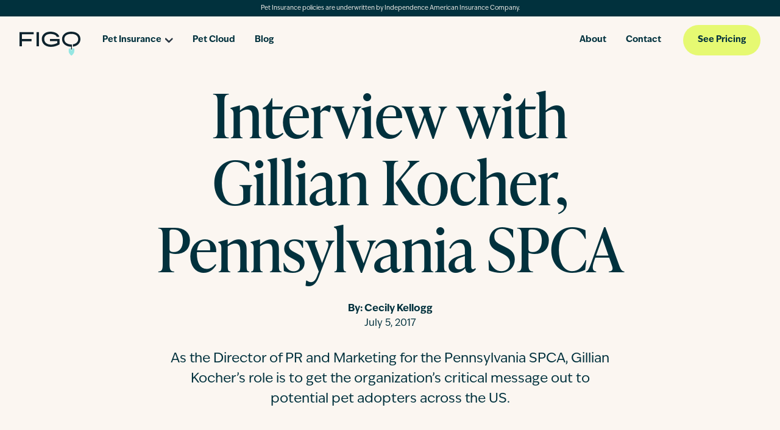

--- FILE ---
content_type: text/html; charset=utf-8
request_url: https://figopetinsurance.com/blog/interview-gillian-kocher-pennsylvania-spca
body_size: 36115
content:
<!DOCTYPE html><html lang="en"><head><meta charSet="utf-8"/><meta name="viewport" content="width=device-width, initial-scale=1"/><link rel="stylesheet" href="/_next/static/css/c9a3e3a760b54d5e.css" data-precedence="next"/><link rel="preload" as="script" fetchPriority="low" href="/_next/static/chunks/webpack-65c236deeb620c4a.js"/><script src="/_next/static/chunks/fd9d1056-dc5f8b83217bc626.js" async=""></script><script src="/_next/static/chunks/117-bf842e501a4f1359.js" async=""></script><script src="/_next/static/chunks/main-app-b6220cfdffb159af.js" async=""></script><script src="/_next/static/chunks/73-2b6b35ec66537675.js" async=""></script><script src="/_next/static/chunks/533-744a624e28883e95.js" async=""></script><script src="/_next/static/chunks/582-ce3962d8079020a0.js" async=""></script><script src="/_next/static/chunks/app/blog/%5Bslug%5D/error-9790bb90e48933f3.js" async=""></script><script src="/_next/static/chunks/app/blog/%5Bslug%5D/loading-558907b9e50ef70b.js" async=""></script><script src="/_next/static/chunks/e37a0b60-5bdbaf635e24431c.js" async=""></script><script src="/_next/static/chunks/957-173939f7ea0bc154.js" async=""></script><script src="/_next/static/chunks/556-806414f4eb1ed0d9.js" async=""></script><script src="/_next/static/chunks/754-e4c74a358055ee2d.js" async=""></script><script src="/_next/static/chunks/702-aac4e69018ece583.js" async=""></script><script src="/_next/static/chunks/323-0fbd4c171d5b14bb.js" async=""></script><script src="/_next/static/chunks/app/layout-b84b66c218134536.js" async=""></script><script src="/_next/static/chunks/9081a741-973120b22798eedc.js" async=""></script><script src="/_next/static/chunks/446-14183620e79c07a4.js" async=""></script><script src="/_next/static/chunks/262-5e8c19510a9bff92.js" async=""></script><script src="/_next/static/chunks/985-60cdd285d9fb5fcd.js" async=""></script><script src="/_next/static/chunks/741-9e0c9cb15217c68a.js" async=""></script><script src="/_next/static/chunks/app/%5B%5B...slugs%5D%5D/page-fa062f27df7e0546.js" async=""></script><link rel="preload" href="https://cmp.osano.com/AzZnQYUKjmniQ4Zwf/074dc2e5-bfa3-4d56-9b8a-a3196d4dd4af/osano.js" as="script"/><link rel="preload" href="//5fnw1wpic8.kameleoon.io/engine.js" as="script"/><link rel="preload" href="//cdn.evgnet.com/beacon/usfireins/prodfigo/scripts/evergage.min.js" as="script"/><title>Interview with Gillian Kocher, Pennsylvania SPCA</title><meta name="description" content="As the Director of PR and Marketing for the Pennsylvania SPCA, Gillian Kocher’s role is to get the organization’s critical message out to potential pet adopters across the US."/><meta name="robots" content="index, follow"/><meta name="googlebot" content="index, follow, max-video-preview:-1, max-image-preview:large, max-snippet:-1"/><link rel="canonical" href="https://figopetinsurance.com/blog/interview-gillian-kocher-pennsylvania-spca"/><meta property="og:title" content="Interview with Gillian Kocher, Pennsylvania SPCA"/><meta property="og:description" content="As the Director of PR and Marketing for the Pennsylvania SPCA, Gillian Kocher’s role is to get the organization’s critical message out to potential pet adopters across the US."/><meta property="og:url" content="https://figopetinsurance.com/blog/interview-gillian-kocher-pennsylvania-spca"/><meta property="og:locale" content="en_US"/><meta property="og:image:alt" content="Interview with Gillian Kocher, Pennsylvania SPCA"/><meta property="og:image:height" content="667"/><meta property="og:image" content="https://images.ctfassets.net/wcjeikrx8553/2HweV90TH7vMpoPE6odFPC/446f30bbf3e6b58a0fedf48c42e03d6e/imagefigo-pet-insurancefeature-gillian-kocher1blog.jpg"/><meta property="og:image:width" content="1000"/><meta property="og:type" content="website"/><meta name="twitter:card" content="summary_large_image"/><meta name="twitter:title" content="Interview with Gillian Kocher, Pennsylvania SPCA"/><meta name="twitter:description" content="As the Director of PR and Marketing for the Pennsylvania SPCA, Gillian Kocher’s role is to get the organization’s critical message out to potential pet adopters across the US."/><meta name="twitter:image" content="https://images.ctfassets.net/wcjeikrx8553/2HweV90TH7vMpoPE6odFPC/446f30bbf3e6b58a0fedf48c42e03d6e/imagefigo-pet-insurancefeature-gillian-kocher1blog.jpg"/><script>(self.__next_s=self.__next_s||[]).push(["https://cmp.osano.com/AzZnQYUKjmniQ4Zwf/074dc2e5-bfa3-4d56-9b8a-a3196d4dd4af/osano.js",{"async":true}])</script><script>(self.__next_s=self.__next_s||[]).push([0,{"children":"\n        var kameleoonLoadingTimeout = 1000;\n\n        window.kameleoonQueue = window.kameleoonQueue || [];\n        window.kameleoonStartLoadTime = new Date().getTime();\n        if (!document.getElementById('kameleoonLoadingStyleSheet') && !window.kameleoonDisplayPageTimeOut) {\n          var kameleoonS = document.getElementsByTagName('script')[0];\n          var kameleoonCc = '* { visibility: hidden !important; background-image: none !important; }';\n          var kameleoonStn = document.createElement('style');\n          kameleoonStn.type = 'text/css';\n          kameleoonStn.id = 'kameleoonLoadingStyleSheet';\n          if (kameleoonStn.styleSheet) {\n            kameleoonStn.styleSheet.cssText = kameleoonCc;\n          } else {\n            kameleoonStn.appendChild(document.createTextNode(kameleoonCc));\n          }\n          kameleoonS.parentNode.insertBefore(kameleoonStn, kameleoonS);\n          window.kameleoonDisplayPage = function (fromEngine) {\n            if (!fromEngine) {\n              window.kameleoonTimeout = true;\n            }\n            if (kameleoonStn.parentNode) {\n              kameleoonStn.parentNode.removeChild(kameleoonStn);\n            }\n          };\n          window.kameleoonDisplayPageTimeOut = window.setTimeout(window.kameleoonDisplayPage, kameleoonLoadingTimeout);\n        }\n      ","id":"kameleoon-loader"}])</script><script>(self.__next_s=self.__next_s||[]).push([0,{"children":"\n        // Change the value of this URL to point to your own URL, where the iFrame is hosted\n        window.kameleoonIframeURL = 'https://figopetinsurance.com/kameleoon-iframe.html';\n        window.kameleoonLightIframe = false;\n        var kameleoonIframeOriginElement = document.createElement('a');\n        kameleoonIframeOriginElement.href = window.kameleoonIframeURL;\n        window.kameleoonIframeOrigin =\n          kameleoonIframeOriginElement.origin ||\n          kameleoonIframeOriginElement.protocol + '//' + kameleoonIframeOriginElement.hostname;\n        if (location.href.indexOf(window.kameleoonIframeOrigin) != 0) {\n          window.kameleoonLightIframe = true;\n          var kameleoonProcessMessageEvent = function (event) {\n            if (window.kameleoonIframeOrigin == event.origin && event.data.slice && event.data.slice(0, 9) == 'Kameleoon') {\n              window.removeEventListener('message', kameleoonProcessMessageEvent);\n              window.kameleoonExternalIFrameLoaded = true;\n              if (window.Kameleoon) {\n                Kameleoon.Utils.runProtectedScript(event.data);\n                Kameleoon.Analyst.load();\n              } else {\n                window.kameleoonExternalIFrameLoadedData = event.data;\n              }\n            }\n          };\n          if (window.addEventListener) {\n            window.addEventListener('message', kameleoonProcessMessageEvent, false);\n          }\n          var iframeNode = document.createElement('iframe');\n          iframeNode.src = window.kameleoonIframeURL;\n          iframeNode.id = 'kameleoonExternalIframe';\n          iframeNode.style = 'float: left !important; opacity: 0.0 !important; width: 0px !important; height: 0px !important;';\n          document.head.appendChild(iframeNode);\n        }\n      ","id":"kameleoon-iframe"}])</script><script>(self.__next_s=self.__next_s||[]).push(["//5fnw1wpic8.kameleoon.io/engine.js",{"async":true}])</script><script src="/_next/static/chunks/polyfills-42372ed130431b0a.js" noModule=""></script><style data-styled="" data-styled-version="5.3.11">*,*::before,*::after{box-sizing:border-box;}/*!sc*/
html{line-height:1.15;-webkit-text-size-adjust:100%;}/*!sc*/
body{margin:0;-webkit-text-size-adjust:100%;-webkit-tap-highlight-color:rgba($black,0);}/*!sc*/
main{display:block;}/*!sc*/
hr{box-sizing:content-box;height:0;overflow:visible;}/*!sc*/
[tabindex='-1']:focus:not(:focus-visible){outline:0 !important;}/*!sc*/
button,input,optgroup,select,textarea{font-family:inherit;font-size:100%;line-height:1.15;margin:0;}/*!sc*/
button,input{overflow:visible;}/*!sc*/
button,select{text-transform:none;}/*!sc*/
button,[type='button'],[type='reset'],[type='submit']{-webkit-appearance:button;}/*!sc*/
button::-moz-focus-inner,[type='button']::-moz-focus-inner,[type='reset']::-moz-focus-inner,[type='submit']::-moz-focus-inner{border-style:none;padding:0;}/*!sc*/
fieldset{padding:0.35em 0.75em 0.625em;}/*!sc*/
legend{box-sizing:border-box;color:inherit;display:table;max-width:100%;padding:0;white-space:normal;}/*!sc*/
progress{vertical-align:baseline;}/*!sc*/
textarea{overflow:auto;}/*!sc*/
[type='checkbox'],[type='radio']{box-sizing:border-box;padding:0;}/*!sc*/
[type='number']::-webkit-inner-spin-button,[type='number']::-webkit-outer-spin-button{height:auto;}/*!sc*/
[type='search']{-webkit-appearance:textfield;outline-offset:-2px;}/*!sc*/
[type='search']::-webkit-search-decoration{-webkit-appearance:none;}/*!sc*/
::-webkit-file-upload-button{-webkit-appearance:button;font:inherit;}/*!sc*/
details{display:block;}/*!sc*/
summary{display:list-item;}/*!sc*/
template{display:none;}/*!sc*/
[hidden]{display:none;}/*!sc*/
abbr[title],abbr[data-original-title]{-webkit-text-decoration:underline;text-decoration:underline;-webkit-text-decoration:underline dotted;text-decoration:underline dotted;cursor:help;-webkit-text-decoration-skip-ink:none;text-decoration-skip-ink:none;}/*!sc*/
address{font-style:normal;line-height:inherit;}/*!sc*/
dt{font-weight:$dt-font-weight;}/*!sc*/
sub,sup{position:relative;line-height:0;vertical-align:baseline;}/*!sc*/
sub{bottom:-0.25em;}/*!sc*/
sup{top:-0.5em;}/*!sc*/
a:not([href]):not([class]),a:not([href]):not([class]):hover{color:inherit;-webkit-text-decoration:none;text-decoration:none;}/*!sc*/
pre{display:block;overflow:auto;-ms-overflow-style:scrollbar;}/*!sc*/
pre code{color:inherit;word-break:normal;}/*!sc*/
code{word-wrap:break-word;}/*!sc*/
a > code{color:inherit;}/*!sc*/
kbd kbd{padding:0;}/*!sc*/
img,svg{vertical-align:middle;}/*!sc*/
table{caption-side:bottom;border-collapse:collapse;}/*!sc*/
caption{text-align:left;}/*!sc*/
th{text-align:inherit;text-align:-webkit-match-parent;}/*!sc*/
thead,tbody,tfoot,tr,td,th{border-color:inherit;border-style:solid;border-width:0;}/*!sc*/
label{display:inline-block;}/*!sc*/
button{border-radius:0;}/*!sc*/
button:focus{outline:1px dotted;outline:5px auto -webkit-focus-ring-color;}/*!sc*/
input,button,select,optgroup,textarea{margin:0;font-family:inherit;line-height:inherit;}/*!sc*/
button,input{overflow:visible;}/*!sc*/
button,select{text-transform:none;}/*!sc*/
[role='button']{cursor:pointer;}/*!sc*/
select{word-wrap:normal;}/*!sc*/
[list]::-webkit-calendar-picker-indicator{display:none;}/*!sc*/
button,[type="button"],[type="reset"],[type="submit"]{-webkit-appearance:button;}/*!sc*/
button:not(:disabled),[type="button"]:not(:disabled),[type="reset"]:not(:disabled),[type="submit"]:not(:disabled){cursor:pointer;}/*!sc*/
textarea{resize:vertical;}/*!sc*/
fieldset{min-width:0;padding:0;margin:0;border:0;}/*!sc*/
legend{float:left;width:100%;padding:0;line-height:inherit;white-space:normal;}/*!sc*/
legend + *{clear:left;}/*!sc*/
::-webkit-datetime-edit-fields-wrapper,::-webkit-datetime-edit-text,::-webkit-datetime-edit-minute,::-webkit-datetime-edit-hour-field,::-webkit-datetime-edit-day-field,::-webkit-datetime-edit-month-field,::-webkit-datetime-edit-year-field{padding:0;}/*!sc*/
::-webkit-inner-spin-button{height:auto;}/*!sc*/
[type='search']{outline-offset:-2px;-webkit-appearance:textfield;}/*!sc*/
::-webkit-search-decoration{-webkit-appearance:none;}/*!sc*/
::-webkit-color-swatch-wrapper{padding:0;}/*!sc*/
::-webkit-file-upload-button{font:inherit;-webkit-appearance:button;}/*!sc*/
output{display:inline-block;}/*!sc*/
iframe{border:0;}/*!sc*/
summary{display:list-item;cursor:pointer;}/*!sc*/
progress{vertical-align:baseline;}/*!sc*/
[hidden]{display:none !important;}/*!sc*/
@media (min-width:0px){html,body{margin-top:0rem;margin-bottom:0rem;color:#01313D;background-color:#FBF6F1;}h1,h2,h3,h4,h5,h6{margin-top:0rem;margin-bottom:1rem;}p{margin-top:0rem;margin-bottom:1rem;}pre{margin-top:0rem;margin-bottom:1rem;background-color:rgba(251,246,241,0.5);padding-left:1.5rem;padding-right:1.5rem;padding-top:1.5rem;padding-bottom:1.5rem;}kbd{margin-top:0rem;margin-bottom:1rem;background-color:rgba(251,246,241,0.5);padding-left:0.5rem;padding-right:0.5rem;padding-top:0.5rem;padding-bottom:0.5rem;}figure{margin-top:0rem;margin-bottom:1rem;margin-left:0rem;margin-right:0rem;}table{margin-top:0rem;margin-bottom:1rem;}label{margin-top:0rem;margin-bottom:0.25rem;}legend{margin-top:0rem;margin-bottom:1rem;}ol{margin-top:0rem;margin-bottom:1rem;padding-left:1.5rem;}ul{margin-top:0rem;margin-bottom:1rem;padding-left:1.5rem;}li{margin-top:0rem;margin-bottom:1rem;}address{margin-top:0rem;margin-bottom:1rem;}dt{margin-top:0rem;margin-bottom:1rem;}dd{margin-top:0rem;margin-bottom:0.5rem;margin-left:0rem;}blockquote{margin-top:0rem;margin-bottom:1rem;}h1{font-family:ivypresto-headline,"Hoefler Text",Utopia,"Liberation Serif","Nimbus Roman No9 L Regular",Times,"Times New Roman",serif,"Segoe UI Emoji","Segoe UI Symbol";line-height:1.3;-webkit-letter-spacing:1.2px;-moz-letter-spacing:1.2px;-ms-letter-spacing:1.2px;letter-spacing:1.2px;font-weight:500;font-style:normal;font-size:3rem;}h2{font-family:ivypresto-headline,"Hoefler Text",Utopia,"Liberation Serif","Nimbus Roman No9 L Regular",Times,"Times New Roman",serif,"Segoe UI Emoji","Segoe UI Symbol";line-height:1.3;-webkit-letter-spacing:1.2px;-moz-letter-spacing:1.2px;-ms-letter-spacing:1.2px;letter-spacing:1.2px;font-weight:500;font-style:normal;font-size:2.5rem;}h3{font-family:ivypresto-headline,"Hoefler Text",Utopia,"Liberation Serif","Nimbus Roman No9 L Regular",Times,"Times New Roman",serif,"Segoe UI Emoji","Segoe UI Symbol";line-height:1.3;-webkit-letter-spacing:1.2px;-moz-letter-spacing:1.2px;-ms-letter-spacing:1.2px;letter-spacing:1.2px;font-weight:500;font-style:normal;font-size:1.75rem;}h4{font-family:ivypresto-headline,"Hoefler Text",Utopia,"Liberation Serif","Nimbus Roman No9 L Regular",Times,"Times New Roman",serif,"Segoe UI Emoji","Segoe UI Symbol";line-height:1.3;-webkit-letter-spacing:1.2px;-moz-letter-spacing:1.2px;-ms-letter-spacing:1.2px;letter-spacing:1.2px;font-weight:500;font-style:normal;font-size:1.5rem;}h5{font-family:ivypresto-headline,"Hoefler Text",Utopia,"Liberation Serif","Nimbus Roman No9 L Regular",Times,"Times New Roman",serif,"Segoe UI Emoji","Segoe UI Symbol";line-height:1.3;-webkit-letter-spacing:1.2px;-moz-letter-spacing:1.2px;-ms-letter-spacing:1.2px;letter-spacing:1.2px;font-weight:500;font-style:normal;font-size:1.25rem;}h6{font-family:ivypresto-headline,"Hoefler Text",Utopia,"Liberation Serif","Nimbus Roman No9 L Regular",Times,"Times New Roman",serif,"Segoe UI Emoji","Segoe UI Symbol";line-height:1.3;-webkit-letter-spacing:1.2px;-moz-letter-spacing:1.2px;-ms-letter-spacing:1.2px;letter-spacing:1.2px;font-weight:500;font-style:normal;font-size:1rem;}a{font-family:ivyepic,BlinkMacSystemFont,"Segoe UI",Roboto,"Helvetica Neue",Arial,sans-serif,"Apple Color Emoji","Segoe UI Emoji","Segoe UI Symbol";font-weight:500;font-style:normal;line-height:1.5;-webkit-letter-spacing:0;-moz-letter-spacing:0;-ms-letter-spacing:0;letter-spacing:0;font-size:1rem;}.display-1{font-family:ivyepic,BlinkMacSystemFont,"Segoe UI",Roboto,"Helvetica Neue",Arial,sans-serif,"Apple Color Emoji","Segoe UI Emoji","Segoe UI Symbol";font-weight:300;line-height:1.3;-webkit-letter-spacing:1.2px;-moz-letter-spacing:1.2px;-ms-letter-spacing:1.2px;letter-spacing:1.2px;font-style:normal;font-size:6rem;}.display-2{font-family:ivyepic,BlinkMacSystemFont,"Segoe UI",Roboto,"Helvetica Neue",Arial,sans-serif,"Apple Color Emoji","Segoe UI Emoji","Segoe UI Symbol";font-weight:300;line-height:1.3;-webkit-letter-spacing:1.2px;-moz-letter-spacing:1.2px;-ms-letter-spacing:1.2px;letter-spacing:1.2px;font-style:normal;font-size:5.5rem;}.display-3{font-family:ivyepic,BlinkMacSystemFont,"Segoe UI",Roboto,"Helvetica Neue",Arial,sans-serif,"Apple Color Emoji","Segoe UI Emoji","Segoe UI Symbol";font-weight:300;line-height:1.3;-webkit-letter-spacing:1.2px;-moz-letter-spacing:1.2px;-ms-letter-spacing:1.2px;letter-spacing:1.2px;font-style:normal;font-size:4.5rem;}.display-4{font-family:ivyepic,BlinkMacSystemFont,"Segoe UI",Roboto,"Helvetica Neue",Arial,sans-serif,"Apple Color Emoji","Segoe UI Emoji","Segoe UI Symbol";font-weight:300;line-height:1.3;-webkit-letter-spacing:1.2px;-moz-letter-spacing:1.2px;-ms-letter-spacing:1.2px;letter-spacing:1.2px;font-style:normal;font-size:3.5rem;}body{font-family:ivyepic,BlinkMacSystemFont,"Segoe UI",Roboto,"Helvetica Neue",Arial,sans-serif,"Apple Color Emoji","Segoe UI Emoji","Segoe UI Symbol";font-weight:500;font-style:normal;line-height:1.5;-webkit-letter-spacing:0;-moz-letter-spacing:0;-ms-letter-spacing:0;letter-spacing:0;font-size:1rem;}button{font-family:ivyepic,BlinkMacSystemFont,"Segoe UI",Roboto,"Helvetica Neue",Arial,sans-serif,"Apple Color Emoji","Segoe UI Emoji","Segoe UI Symbol";font-weight:500;font-style:normal;line-height:1.5;-webkit-letter-spacing:0;-moz-letter-spacing:0;-ms-letter-spacing:0;letter-spacing:0;font-size:1.25rem;}li{font-family:ivyepic,BlinkMacSystemFont,"Segoe UI",Roboto,"Helvetica Neue",Arial,sans-serif,"Apple Color Emoji","Segoe UI Emoji","Segoe UI Symbol";font-weight:500;font-style:normal;line-height:1.5;-webkit-letter-spacing:0;-moz-letter-spacing:0;-ms-letter-spacing:0;letter-spacing:0;font-size:100%;}small{font-family:ivyepic,BlinkMacSystemFont,"Segoe UI",Roboto,"Helvetica Neue",Arial,sans-serif,"Apple Color Emoji","Segoe UI Emoji","Segoe UI Symbol";font-weight:500;font-style:normal;line-height:1.5;-webkit-letter-spacing:0;-moz-letter-spacing:0;-ms-letter-spacing:0;letter-spacing:0;font-size:80%;}.large{font-family:ivyepic,BlinkMacSystemFont,"Segoe UI",Roboto,"Helvetica Neue",Arial,sans-serif,"Apple Color Emoji","Segoe UI Emoji","Segoe UI Symbol";font-weight:500;font-style:normal;line-height:1.5;-webkit-letter-spacing:0;-moz-letter-spacing:0;-ms-letter-spacing:0;letter-spacing:0;font-size:120%;}pre,code,kbd,samp{font-family:SFMono-Regular,Menlo,Monaco,Consolas,"Liberation Mono","Courier New",monospace;font-weight:500;font-style:normal;line-height:1.5;-webkit-letter-spacing:0;-moz-letter-spacing:0;-ms-letter-spacing:0;letter-spacing:0;font-size:1rem;}}/*!sc*/
data-styled.g1[id="sc-global-gWmEJC1"]{content:"sc-global-gWmEJC1,"}/*!sc*/
html,body,#__next{display:-webkit-box;display:-webkit-flex;display:-ms-flexbox;display:flex;min-height:100%;-webkit-flex:1 0 auto;-ms-flex:1 0 auto;flex:1 0 auto;-webkit-flex-direction:column;-ms-flex-direction:column;flex-direction:column;}/*!sc*/
body.noscroll{overflow-x:hidden;overflow-y:hidden;}/*!sc*/
body{font-family:"ivyepic","Lucida Sans Unicode",sans-serif;}/*!sc*/
a,a:hover,a:focus{-webkit-text-decoration:underline;text-decoration:underline;}/*!sc*/
p{-webkit-letter-spacing:0px;-moz-letter-spacing:0px;-ms-letter-spacing:0px;letter-spacing:0px;}/*!sc*/
p:empty{display:none;}/*!sc*/
h1{font-size:3.5rem;line-height:1.1;-webkit-letter-spacing:0px;-moz-letter-spacing:0px;-ms-letter-spacing:0px;letter-spacing:0px;}/*!sc*/
h2{font-size:3.5rem;line-height:1.1;-webkit-letter-spacing:0px;-moz-letter-spacing:0px;-ms-letter-spacing:0px;letter-spacing:0px;}/*!sc*/
h3{font-size:2.25rem;line-height:1.1;-webkit-letter-spacing:-0.4px;-moz-letter-spacing:-0.4px;-ms-letter-spacing:-0.4px;letter-spacing:-0.4px;}/*!sc*/
h4{font-size:2.25rem;line-height:1.1;-webkit-letter-spacing:-0.4px;-moz-letter-spacing:-0.4px;-ms-letter-spacing:-0.4px;letter-spacing:-0.4px;}/*!sc*/
h5{font-size:1.5rem;line-height:1.1;-webkit-letter-spacing:-0.4px;-moz-letter-spacing:-0.4px;-ms-letter-spacing:-0.4px;letter-spacing:-0.4px;}/*!sc*/
h6{font-size:1.5rem;line-height:1.1;-webkit-letter-spacing:-0.4px;-moz-letter-spacing:-0.4px;-ms-letter-spacing:-0.4px;letter-spacing:-0.4px;}/*!sc*/
@media (min-width:768px){h1{font-size:8.25rem;}h2{font-size:6.25rem;}h3{font-size:4.5rem;-webkit-letter-spacing:-1px;-moz-letter-spacing:-1px;-ms-letter-spacing:-1px;letter-spacing:-1px;}h4{font-size:3.5rem;-webkit-letter-spacing:-0.4px;-moz-letter-spacing:-0.4px;-ms-letter-spacing:-0.4px;letter-spacing:-0.4px;}h5{font-size:2.25rem;-webkit-letter-spacing:-0.4px;-moz-letter-spacing:-0.4px;-ms-letter-spacing:-0.4px;letter-spacing:-0.4px;}h6{font-size:1.5rem;}}/*!sc*/
a{font-weight:700;color:#01313D;-webkit-text-decoration:none;text-decoration:none;-webkit-transition:0.25s ease-out;transition:0.25s ease-out;}/*!sc*/
a:hover,a:active,a:focus{-webkit-text-decoration:underline;text-decoration:underline;}/*!sc*/
data-styled.g3[id="sc-global-gMnsRV1"]{content:"sc-global-gMnsRV1,"}/*!sc*/
.BxFcZ{color:official;display:inline-block;position:relative;width:40px;height:40px;}/*!sc*/
.BxFcZ div{-webkit-transform-origin:32px 32px;-ms-transform-origin:32px 32px;transform-origin:32px 32px;-webkit-animation:ehzjup 1.2s linear infinite;animation:ehzjup 1.2s linear infinite;}/*!sc*/
.BxFcZ div:after{content:' ';display:block;position:absolute;top:3px;left:29px;width:5px;height:14px;border-radius:20%;background:#95E6E2;}/*!sc*/
.BxFcZ div:nth-child(1){-webkit-transform:rotate(0deg);-ms-transform:rotate(0deg);transform:rotate(0deg);-webkit-animation-delay:-1.1s;animation-delay:-1.1s;}/*!sc*/
.BxFcZ div:nth-child(2){-webkit-transform:rotate(30deg);-ms-transform:rotate(30deg);transform:rotate(30deg);-webkit-animation-delay:-1s;animation-delay:-1s;}/*!sc*/
.BxFcZ div:nth-child(3){-webkit-transform:rotate(60deg);-ms-transform:rotate(60deg);transform:rotate(60deg);-webkit-animation-delay:-0.9s;animation-delay:-0.9s;}/*!sc*/
.BxFcZ div:nth-child(4){-webkit-transform:rotate(90deg);-ms-transform:rotate(90deg);transform:rotate(90deg);-webkit-animation-delay:-0.8s;animation-delay:-0.8s;}/*!sc*/
.BxFcZ div:nth-child(5){-webkit-transform:rotate(120deg);-ms-transform:rotate(120deg);transform:rotate(120deg);-webkit-animation-delay:-0.7s;animation-delay:-0.7s;}/*!sc*/
.BxFcZ div:nth-child(6){-webkit-transform:rotate(150deg);-ms-transform:rotate(150deg);transform:rotate(150deg);-webkit-animation-delay:-0.6s;animation-delay:-0.6s;}/*!sc*/
.BxFcZ div:nth-child(7){-webkit-transform:rotate(180deg);-ms-transform:rotate(180deg);transform:rotate(180deg);-webkit-animation-delay:-0.5s;animation-delay:-0.5s;}/*!sc*/
.BxFcZ div:nth-child(8){-webkit-transform:rotate(210deg);-ms-transform:rotate(210deg);transform:rotate(210deg);-webkit-animation-delay:-0.4s;animation-delay:-0.4s;}/*!sc*/
.BxFcZ div:nth-child(9){-webkit-transform:rotate(240deg);-ms-transform:rotate(240deg);transform:rotate(240deg);-webkit-animation-delay:-0.3s;animation-delay:-0.3s;}/*!sc*/
.BxFcZ div:nth-child(10){-webkit-transform:rotate(270deg);-ms-transform:rotate(270deg);transform:rotate(270deg);-webkit-animation-delay:-0.2s;animation-delay:-0.2s;}/*!sc*/
.BxFcZ div:nth-child(11){-webkit-transform:rotate(300deg);-ms-transform:rotate(300deg);transform:rotate(300deg);-webkit-animation-delay:-0.1s;animation-delay:-0.1s;}/*!sc*/
.BxFcZ div:nth-child(12){-webkit-transform:rotate(330deg);-ms-transform:rotate(330deg);transform:rotate(330deg);-webkit-animation-delay:0s;animation-delay:0s;}/*!sc*/
data-styled.g16[id="sc-jlZhew"]{content:"BxFcZ,"}/*!sc*/
@-webkit-keyframes ehzjup{0%{opacity:1;}100%{opacity:0;}}/*!sc*/
@keyframes ehzjup{0%{opacity:1;}100%{opacity:0;}}/*!sc*/
data-styled.g17[id="sc-keyframes-ehzjup"]{content:"ehzjup,"}/*!sc*/
</style></head><body><noscript><iframe 
        src="https://www.googletagmanager.com/ns.html?id=GTM-KKLXW7" 
        height="0" width="0" style="display: none; visibility: hidden;"></iframe></noscript><!--$?--><template id="B:0"></template><!--$--><div color="#95E6E2" size="40" class="sc-jlZhew BxFcZ"><div></div><div></div><div></div><div></div><div></div><div></div><div></div><div></div><div></div><div></div><div></div><div></div></div><!--/$--><!--/$--><script src="/_next/static/chunks/webpack-65c236deeb620c4a.js" async=""></script><style data-styled="" data-styled-version="5.3.11"></style><script>(self.__next_f=self.__next_f||[]).push([0]);self.__next_f.push([2,null])</script><script>self.__next_f.push([1,"1:HL[\"/_next/static/css/c9a3e3a760b54d5e.css\",\"style\"]\n"])</script><script>self.__next_f.push([1,"2:I[12846,[],\"\"]\n5:I[4707,[],\"\"]\n7:I[1664,[\"73\",\"static/chunks/73-2b6b35ec66537675.js\",\"533\",\"static/chunks/533-744a624e28883e95.js\",\"582\",\"static/chunks/582-ce3962d8079020a0.js\",\"489\",\"static/chunks/app/blog/%5Bslug%5D/error-9790bb90e48933f3.js\"],\"default\"]\n8:I[36423,[],\"\"]\n9:I[89003,[\"73\",\"static/chunks/73-2b6b35ec66537675.js\",\"82\",\"static/chunks/app/blog/%5Bslug%5D/loading-558907b9e50ef70b.js\"],\"default\"]\nc:I[61060,[],\"\"]\n6:[\"slug\",\"interview-gillian-kocher-pennsylvania-spca\",\"d\"]\nd:[]\n0:[\"$\",\"$L2\",null,{\"buildId\":\"m0rxzVr_hdXQjdpLgRNBz\",\"assetPrefix\":\"\",\"urlParts\":[\"\",\"blog\",\"interview-gillian-kocher-pennsylvania-spca\"],\"initialTree\":[\"\",{\"children\":[\"blog\",{\"children\":[[\"slug\",\"interview-gillian-kocher-pennsylvania-spca\",\"d\"],{\"children\":[\"__PAGE__\",{}]}]}]},\"$undefined\",\"$undefined\",true],\"initialSeedData\":[\"\",{\"children\":[\"blog\",{\"children\":[[\"slug\",\"interview-gillian-kocher-pennsylvania-spca\",\"d\"],{\"children\":[\"__PAGE__\",{},[[\"$L3\",\"$L4\",null],null],null]},[null,[\"$\",\"$L5\",null,{\"parallelRouterKey\":\"children\",\"segmentPath\":[\"children\",\"blog\",\"children\",\"$6\",\"children\"],\"error\":\"$7\",\"errorStyles\":[],\"errorScripts\":[],\"template\":[\"$\",\"$L8\",null,{}],\"templateStyles\":\"$undefined\",\"templateScripts\":\"$undefined\",\"notFound\":\"$undefined\",\"notFoundStyles\":\"$undefined\"}]],[[\"$\",\"$L9\",null,{}],[],[]]]},[null,[\"$\",\"$L5\",null,{\"parallelRouterKey\":\"children\",\"segmentPath\":[\"children\",\"blog\",\"children\"],\"error\":\"$undefined\",\"errorStyles\":\"$undefined\",\"errorScripts\":\"$undefined\",\"template\":[\"$\",\"$L8\",null,{}],\"templateStyles\":\"$undefined\",\"templateScripts\":\"$undefined\",\"notFound\":\"$undefined\",\"notFoundStyles\":\"$undefined\"}]],null]},[[[[\"$\",\"link\",\"0\",{\"rel\":\"stylesheet\",\"href\":\"/_next/static/css/c9a3e3a760b54d5e.css\",\"precedence\":\"next\",\"crossOrigin\":\"$undefined\"}]],\"$La\"],null],null],\"couldBeIntercepted\":false,\"initialHead\":[null,\"$Lb\"],\"globalErrorComponent\":\"$c\",\"missingSlots\":\"$Wd\"}]\n"])</script><script>self.__next_f.push([1,"e:I[88003,[\"866\",\"static/chunks/e37a0b60-5bdbaf635e24431c.js\",\"73\",\"static/chunks/73-2b6b35ec66537675.js\",\"533\",\"static/chunks/533-744a624e28883e95.js\",\"957\",\"static/chunks/957-173939f7ea0bc154.js\",\"556\",\"static/chunks/556-806414f4eb1ed0d9.js\",\"754\",\"static/chunks/754-e4c74a358055ee2d.js\",\"702\",\"static/chunks/702-aac4e69018ece583.js\",\"323\",\"static/chunks/323-0fbd4c171d5b14bb.js\",\"582\",\"static/chunks/582-ce3962d8079020a0.js\",\"185\",\"static/chunks/app/layout-b84b66c218134536.js\"],\"\"]\n11:I[23167,[\"866\",\"static/chunks/e37a0b60-5bdbaf635e24431c.js\",\"73\",\"static/chunks/73-2b6b35ec66537675.js\",\"533\",\"static/chunks/533-744a624e28883e95.js\",\"957\",\"static/chunks/957-173939f7ea0bc154.js\",\"556\",\"static/chunks/556-806414f4eb1ed0d9.js\",\"754\",\"static/chunks/754-e4c74a358055ee2d.js\",\"702\",\"static/chunks/702-aac4e69018ece583.js\",\"323\",\"static/chunks/323-0fbd4c171d5b14bb.js\",\"582\",\"static/chunks/582-ce3962d8079020a0.js\",\"185\",\"static/chunks/app/layout-b84b66c218134536.js\"],\"default\"]\n13:I[42831,[\"866\",\"static/chunks/e37a0b60-5bdbaf635e24431c.js\",\"73\",\"static/chunks/73-2b6b35ec66537675.js\",\"533\",\"static/chunks/533-744a624e28883e95.js\",\"957\",\"static/chunks/957-173939f7ea0bc154.js\",\"556\",\"static/chunks/556-806414f4eb1ed0d9.js\",\"754\",\"static/chunks/754-e4c74a358055ee2d.js\",\"702\",\"static/chunks/702-aac4e69018ece583.js\",\"323\",\"static/chunks/323-0fbd4c171d5b14bb.js\",\"582\",\"static/chunks/582-ce3962d8079020a0.js\",\"185\",\"static/chunks/app/layout-b84b66c218134536.js\"],\"default\"]\n14:I[16349,[\"866\",\"static/chunks/e37a0b60-5bdbaf635e24431c.js\",\"73\",\"static/chunks/73-2b6b35ec66537675.js\",\"533\",\"static/chunks/533-744a624e28883e95.js\",\"957\",\"static/chunks/957-173939f7ea0bc154.js\",\"556\",\"static/chunks/556-806414f4eb1ed0d9.js\",\"754\",\"static/chunks/754-e4c74a358055ee2d.js\",\"702\",\"static/chunks/702-aac4e69018ece583.js\",\"323\",\"static/chunks/323-0fbd4c171d5b14bb.js\",\"582\",\"static/chunks/582-ce3962d8079020a0.js\",\"185\",\"static/chunks/app/layout-b84b66c218134536.js\"],\"default\"]\n15:\"$Sreact.suspense\"\n16:I[70049,[\"866\",\"static/chunks/e37a0b60-5bdbaf635e24431c"])</script><script>self.__next_f.push([1,".js\",\"420\",\"static/chunks/9081a741-973120b22798eedc.js\",\"73\",\"static/chunks/73-2b6b35ec66537675.js\",\"533\",\"static/chunks/533-744a624e28883e95.js\",\"957\",\"static/chunks/957-173939f7ea0bc154.js\",\"556\",\"static/chunks/556-806414f4eb1ed0d9.js\",\"754\",\"static/chunks/754-e4c74a358055ee2d.js\",\"446\",\"static/chunks/446-14183620e79c07a4.js\",\"262\",\"static/chunks/262-5e8c19510a9bff92.js\",\"702\",\"static/chunks/702-aac4e69018ece583.js\",\"985\",\"static/chunks/985-60cdd285d9fb5fcd.js\",\"582\",\"static/chunks/582-ce3962d8079020a0.js\",\"741\",\"static/chunks/741-9e0c9cb15217c68a.js\",\"355\",\"static/chunks/app/%5B%5B...slugs%5D%5D/page-fa062f27df7e0546.js\"],\"PreloadCss\"]\n17:I[4208,[\"866\",\"static/chunks/e37a0b60-5bdbaf635e24431c.js\",\"420\",\"static/chunks/9081a741-973120b22798eedc.js\",\"73\",\"static/chunks/73-2b6b35ec66537675.js\",\"533\",\"static/chunks/533-744a624e28883e95.js\",\"957\",\"static/chunks/957-173939f7ea0bc154.js\",\"556\",\"static/chunks/556-806414f4eb1ed0d9.js\",\"754\",\"static/chunks/754-e4c74a358055ee2d.js\",\"446\",\"static/chunks/446-14183620e79c07a4.js\",\"262\",\"static/chunks/262-5e8c19510a9bff92.js\",\"702\",\"static/chunks/702-aac4e69018ece583.js\",\"985\",\"static/chunks/985-60cdd285d9fb5fcd.js\",\"582\",\"static/chunks/582-ce3962d8079020a0.js\",\"741\",\"static/chunks/741-9e0c9cb15217c68a.js\",\"355\",\"static/chunks/app/%5B%5B...slugs%5D%5D/page-fa062f27df7e0546.js\"],\"default\"]\nf:T527,\n        var kameleoonLoadingTimeout = 1000;\n\n        window.kameleoonQueue = window.kameleoonQueue || [];\n        window.kameleoonStartLoadTime = new Date().getTime();\n        if (!document.getElementById('kameleoonLoadingStyleSheet') \u0026\u0026 !window.kameleoonDisplayPageTimeOut) {\n          var kameleoonS = document.getElementsByTagName('script')[0];\n          var kameleoonCc = '* { visibility: hidden !important; background-image: none !important; }';\n          var kameleoonStn = document.createElement('style');\n          kameleoonStn.type = 'text/css';\n          kameleoonStn.id = 'kameleoonLoadingStyleSheet';\n          if (kameleoonStn.styleSheet) {\n            kameleoonStn.styleSheet.cs"])</script><script>self.__next_f.push([1,"sText = kameleoonCc;\n          } else {\n            kameleoonStn.appendChild(document.createTextNode(kameleoonCc));\n          }\n          kameleoonS.parentNode.insertBefore(kameleoonStn, kameleoonS);\n          window.kameleoonDisplayPage = function (fromEngine) {\n            if (!fromEngine) {\n              window.kameleoonTimeout = true;\n            }\n            if (kameleoonStn.parentNode) {\n              kameleoonStn.parentNode.removeChild(kameleoonStn);\n            }\n          };\n          window.kameleoonDisplayPageTimeOut = window.setTimeout(window.kameleoonDisplayPage, kameleoonLoadingTimeout);\n        }\n      10:T6f9,\n        // Change the value of this URL to point to your own URL, where the iFrame is hosted\n        window.kameleoonIframeURL = 'https://figopetinsurance.com/kameleoon-iframe.html';\n        window.kameleoonLightIframe = false;\n        var kameleoonIframeOriginElement = document.createElement('a');\n        kameleoonIframeOriginElement.href = window.kameleoonIframeURL;\n        window.kameleoonIframeOrigin =\n          kameleoonIframeOriginElement.origin ||\n          kameleoonIframeOriginElement.protocol + '//' + kameleoonIframeOriginElement.hostname;\n        if (location.href.indexOf(window.kameleoonIframeOrigin) != 0) {\n          window.kameleoonLightIframe = true;\n          var kameleoonProcessMessageEvent = function (event) {\n            if (window.kameleoonIframeOrigin == event.origin \u0026\u0026 event.data.slice \u0026\u0026 event.data.slice(0, 9) == 'Kameleoon') {\n              window.removeEventListener('message', kameleoonProcessMessageEvent);\n              window.kameleoonExternalIFrameLoaded = true;\n              if (window.Kameleoon) {\n                Kameleoon.Utils.runProtectedScript(event.data);\n                Kameleoon.Analyst.load();\n              } else {\n                window.kameleoonExternalIFrameLoadedData = event.data;\n              }\n            }\n          };\n          if (window.addEventListener) {\n            window.addEventListener('message', kameleoonProcessMessageEvent, false);\n  "])</script><script>self.__next_f.push([1,"        }\n          var iframeNode = document.createElement('iframe');\n          iframeNode.src = window.kameleoonIframeURL;\n          iframeNode.id = 'kameleoonExternalIframe';\n          iframeNode.style = 'float: left !important; opacity: 0.0 !important; width: 0px !important; height: 0px !important;';\n          document.head.appendChild(iframeNode);\n        }\n      a:[\"$\",\"html\",null,{\"lang\":\"en\",\"children\":[[\"$\",\"head\",null,{\"suppressHydrationWarning\":true,\"children\":[[\"$\",\"$Le\",null,{\"src\":\"https://cmp.osano.com/AzZnQYUKjmniQ4Zwf/074dc2e5-bfa3-4d56-9b8a-a3196d4dd4af/osano.js\",\"strategy\":\"beforeInteractive\",\"async\":true}],[[\"$\",\"$Le\",null,{\"id\":\"kameleoon-loader\",\"strategy\":\"beforeInteractive\",\"children\":\"$f\"}],[\"$\",\"$Le\",null,{\"id\":\"kameleoon-iframe\",\"strategy\":\"beforeInteractive\",\"children\":\"$10\"}],[\"$\",\"$Le\",null,{\"src\":\"//5fnw1wpic8.kameleoon.io/engine.js\",\"strategy\":\"beforeInteractive\",\"async\":true}]],[\"$\",\"$L11\",null,{}],\"$L12\"]}],[\"$\",\"body\",null,{\"suppressHydrationWarning\":true,\"children\":[[\"$\",\"noscript\",null,{\"dangerouslySetInnerHTML\":{\"__html\":\"\u003ciframe \\n        src=\\\"https://www.googletagmanager.com/ns.html?id=GTM-KKLXW7\\\" \\n        height=\\\"0\\\" width=\\\"0\\\" style=\\\"display: none; visibility: hidden;\\\"\u003e\u003c/iframe\u003e\"}}],[\"$\",\"$L13\",null,{\"children\":[\"$\",\"$L14\",null,{\"children\":[\"$\",\"$15\",null,{\"fallback\":[\"$\",\"$15\",null,{\"fallback\":null,\"children\":[[\"$\",\"$L16\",null,{\"moduleIds\":[\"app/layout.tsx -\u003e components/LoadingSpinner\"]}],[\"$\",\"$L17\",null,{}]]}],\"children\":\"$L18\"}]}]}]]}]]}]\n"])</script><script>self.__next_f.push([1,"12:[\"$\",\"$Le\",null,{\"type\":\"text/javascript\",\"src\":\"//cdn.evgnet.com/beacon/usfireins/prodfigo/scripts/evergage.min.js\"}]\n"])</script><script>self.__next_f.push([1,"b:[[\"$\",\"meta\",\"0\",{\"name\":\"viewport\",\"content\":\"width=device-width, initial-scale=1\"}],[\"$\",\"meta\",\"1\",{\"charSet\":\"utf-8\"}],[\"$\",\"title\",\"2\",{\"children\":\"Interview with Gillian Kocher, Pennsylvania SPCA\"}],[\"$\",\"meta\",\"3\",{\"name\":\"description\",\"content\":\"As the Director of PR and Marketing for the Pennsylvania SPCA, Gillian Kocher’s role is to get the organization’s critical message out to potential pet adopters across the US.\"}],[\"$\",\"meta\",\"4\",{\"name\":\"robots\",\"content\":\"index, follow\"}],[\"$\",\"meta\",\"5\",{\"name\":\"googlebot\",\"content\":\"index, follow, max-video-preview:-1, max-image-preview:large, max-snippet:-1\"}],[\"$\",\"link\",\"6\",{\"rel\":\"canonical\",\"href\":\"https://figopetinsurance.com/blog/interview-gillian-kocher-pennsylvania-spca\"}],[\"$\",\"meta\",\"7\",{\"property\":\"og:title\",\"content\":\"Interview with Gillian Kocher, Pennsylvania SPCA\"}],[\"$\",\"meta\",\"8\",{\"property\":\"og:description\",\"content\":\"As the Director of PR and Marketing for the Pennsylvania SPCA, Gillian Kocher’s role is to get the organization’s critical message out to potential pet adopters across the US.\"}],[\"$\",\"meta\",\"9\",{\"property\":\"og:url\",\"content\":\"https://figopetinsurance.com/blog/interview-gillian-kocher-pennsylvania-spca\"}],[\"$\",\"meta\",\"10\",{\"property\":\"og:locale\",\"content\":\"en_US\"}],[\"$\",\"meta\",\"11\",{\"property\":\"og:image:alt\",\"content\":\"Interview with Gillian Kocher, Pennsylvania SPCA\"}],[\"$\",\"meta\",\"12\",{\"property\":\"og:image:height\",\"content\":\"667\"}],[\"$\",\"meta\",\"13\",{\"property\":\"og:image\",\"content\":\"https://images.ctfassets.net/wcjeikrx8553/2HweV90TH7vMpoPE6odFPC/446f30bbf3e6b58a0fedf48c42e03d6e/imagefigo-pet-insurancefeature-gillian-kocher1blog.jpg\"}],[\"$\",\"meta\",\"14\",{\"property\":\"og:image:width\",\"content\":\"1000\"}],[\"$\",\"meta\",\"15\",{\"property\":\"og:type\",\"content\":\"website\"}],[\"$\",\"meta\",\"16\",{\"name\":\"twitter:card\",\"content\":\"summary_large_image\"}],[\"$\",\"meta\",\"17\",{\"name\":\"twitter:title\",\"content\":\"Interview with Gillian Kocher, Pennsylvania SPCA\"}],[\"$\",\"meta\",\"18\",{\"name\":\"twitter:description\",\"content\":\"As the Director of PR and Marketing for the Pennsylvania SPCA, Gillian Kocher’s role is to get the organization’s critical message out to potential pet adopters across the US.\"}],[\"$\",\"meta\",\"19\",{\"name\":\"twitter:image\",\"content\":\"https://images.ctfassets.net/wcjeikrx8553/2HweV90TH7vMpoPE6odFPC/446f30bbf3e6b58a0fedf48c42e03d6e/imagefigo-pet-insurancefeature-gillian-kocher1blog.jpg\"}]]\n"])</script><script>self.__next_f.push([1,"3:null\n"])</script><style data-styled="" data-styled-version="5.3.11"></style><script>self.__next_f.push([1,"19:I[68947,[\"866\",\"static/chunks/e37a0b60-5bdbaf635e24431c.js\",\"73\",\"static/chunks/73-2b6b35ec66537675.js\",\"533\",\"static/chunks/533-744a624e28883e95.js\",\"957\",\"static/chunks/957-173939f7ea0bc154.js\",\"556\",\"static/chunks/556-806414f4eb1ed0d9.js\",\"754\",\"static/chunks/754-e4c74a358055ee2d.js\",\"702\",\"static/chunks/702-aac4e69018ece583.js\",\"323\",\"static/chunks/323-0fbd4c171d5b14bb.js\",\"582\",\"static/chunks/582-ce3962d8079020a0.js\",\"185\",\"static/chunks/app/layout-b84b66c218134536.js\"],\"FeatureFlagsContextProvider\"]\n1a:I[65597,[\"866\",\"static/chunks/e37a0b60-5bdbaf635e24431c.js\",\"73\",\"static/chunks/73-2b6b35ec66537675.js\",\"533\",\"static/chunks/533-744a624e28883e95.js\",\"957\",\"static/chunks/957-173939f7ea0bc154.js\",\"556\",\"static/chunks/556-806414f4eb1ed0d9.js\",\"754\",\"static/chunks/754-e4c74a358055ee2d.js\",\"702\",\"static/chunks/702-aac4e69018ece583.js\",\"323\",\"static/chunks/323-0fbd4c171d5b14bb.js\",\"582\",\"static/chunks/582-ce3962d8079020a0.js\",\"185\",\"static/chunks/app/layout-b84b66c218134536.js\"],\"Container\"]\n1b:I[51586,[\"866\",\"static/chunks/e37a0b60-5bdbaf635e24431c.js\",\"73\",\"static/chunks/73-2b6b35ec66537675.js\",\"533\",\"static/chunks/533-744a624e28883e95.js\",\"957\",\"static/chunks/957-173939f7ea0bc154.js\",\"556\",\"static/chunks/556-806414f4eb1ed0d9.js\",\"754\",\"static/chunks/754-e4c74a358055ee2d.js\",\"702\",\"static/chunks/702-aac4e69018ece583.js\",\"323\",\"static/chunks/323-0fbd4c171d5b14bb.js\",\"582\",\"static/chunks/582-ce3962d8079020a0.js\",\"185\",\"static/chunks/app/layout-b84b66c218134536.js\"],\"HeaderContainer\"]\n1c:I[51586,[\"866\",\"static/chunks/e37a0b60-5bdbaf635e24431c.js\",\"73\",\"static/chunks/73-2b6b35ec66537675.js\",\"533\",\"static/chunks/533-744a624e28883e95.js\",\"957\",\"static/chunks/957-173939f7ea0bc154.js\",\"556\",\"static/chunks/556-806414f4eb1ed0d9.js\",\"754\",\"static/chunks/754-e4c74a358055ee2d.js\",\"702\",\"static/chunks/702-aac4e69018ece583.js\",\"323\",\"static/chunks/323-0fbd4c171d5b14bb.js\",\"582\",\"static/chunks/582-ce3962d8079020a0.js\",\"185\",\"static/chunks/app/layout-b84b66c218134536.js\"],\"SkipToMain\"]\n1d:I[51586,[\"866\",\"static/chunks/e37a0b"])</script><script>self.__next_f.push([1,"60-5bdbaf635e24431c.js\",\"73\",\"static/chunks/73-2b6b35ec66537675.js\",\"533\",\"static/chunks/533-744a624e28883e95.js\",\"957\",\"static/chunks/957-173939f7ea0bc154.js\",\"556\",\"static/chunks/556-806414f4eb1ed0d9.js\",\"754\",\"static/chunks/754-e4c74a358055ee2d.js\",\"702\",\"static/chunks/702-aac4e69018ece583.js\",\"323\",\"static/chunks/323-0fbd4c171d5b14bb.js\",\"582\",\"static/chunks/582-ce3962d8079020a0.js\",\"185\",\"static/chunks/app/layout-b84b66c218134536.js\"],\"BannerContainer\"]\n1e:I[51586,[\"866\",\"static/chunks/e37a0b60-5bdbaf635e24431c.js\",\"73\",\"static/chunks/73-2b6b35ec66537675.js\",\"533\",\"static/chunks/533-744a624e28883e95.js\",\"957\",\"static/chunks/957-173939f7ea0bc154.js\",\"556\",\"static/chunks/556-806414f4eb1ed0d9.js\",\"754\",\"static/chunks/754-e4c74a358055ee2d.js\",\"702\",\"static/chunks/702-aac4e69018ece583.js\",\"323\",\"static/chunks/323-0fbd4c171d5b14bb.js\",\"582\",\"static/chunks/582-ce3962d8079020a0.js\",\"185\",\"static/chunks/app/layout-b84b66c218134536.js\"],\"Banner\"]\n1f:I[77910,[\"866\",\"static/chunks/e37a0b60-5bdbaf635e24431c.js\",\"73\",\"static/chunks/73-2b6b35ec66537675.js\",\"533\",\"static/chunks/533-744a624e28883e95.js\",\"957\",\"static/chunks/957-173939f7ea0bc154.js\",\"556\",\"static/chunks/556-806414f4eb1ed0d9.js\",\"754\",\"static/chunks/754-e4c74a358055ee2d.js\",\"702\",\"static/chunks/702-aac4e69018ece583.js\",\"323\",\"static/chunks/323-0fbd4c171d5b14bb.js\",\"582\",\"static/chunks/582-ce3962d8079020a0.js\",\"185\",\"static/chunks/app/layout-b84b66c218134536.js\"],\"default\"]\n20:I[51586,[\"866\",\"static/chunks/e37a0b60-5bdbaf635e24431c.js\",\"73\",\"static/chunks/73-2b6b35ec66537675.js\",\"533\",\"static/chunks/533-744a624e28883e95.js\",\"957\",\"static/chunks/957-173939f7ea0bc154.js\",\"556\",\"static/chunks/556-806414f4eb1ed0d9.js\",\"754\",\"static/chunks/754-e4c74a358055ee2d.js\",\"702\",\"static/chunks/702-aac4e69018ece583.js\",\"323\",\"static/chunks/323-0fbd4c171d5b14bb.js\",\"582\",\"static/chunks/582-ce3962d8079020a0.js\",\"185\",\"static/chunks/app/layout-b84b66c218134536.js\"],\"Main\"]\n21:I[52009,[\"866\",\"static/chunks/e37a0b60-5bdbaf635e24431c.js\",\"73\",\"static/chunks/73-2b6b35ec66537675.js\","])</script><style data-styled="" data-styled-version="5.3.11">.dIDtBq{display:grid;-webkit-flex:1 0 auto;-ms-flex:1 0 auto;flex:1 0 auto;grid-template-areas:'banner' 'header' 'body' 'footer';grid-template-rows:min-content min-content 1fr min-content;}/*!sc*/
data-styled.g18[id="sc-33b4c009-0"]{content:"dIDtBq,"}/*!sc*/
.fFzKSz *{pointer-events:none;}/*!sc*/
.iXLDEX{border-radius:111px;display:-webkit-box;display:-webkit-flex;display:-ms-flexbox;display:flex;-webkit-flex-direction:row;-ms-flex-direction:row;flex-direction:row;-webkit-align-items:center;-webkit-box-align:center;-ms-flex-align:center;align-items:center;-webkit-box-pack:center;-webkit-justify-content:center;-ms-flex-pack:center;justify-content:center;white-space:nowrap;-webkit-transition:background-color 0.25s ease-out;transition:background-color 0.25s ease-out;font-size:0.875rem;padding:0 1.5rem;height:50px;font-weight:bold;background-color:#E6F972;color:#01313D;color:#01313D;color:#01313D;-webkit-text-decoration:none;text-decoration:none;}/*!sc*/
.iXLDEX:focus-inner{border:0;}/*!sc*/
@media (min-width:768px){.iXLDEX{display:-webkit-inline-box;display:-webkit-inline-flex;display:-ms-inline-flexbox;display:inline-flex;width:-webkit-min-content;width:-moz-min-content;width:min-content;}}/*!sc*/
.iXLDEX:hover{outline:none;background-color:#EBF0A1;}/*!sc*/
.iXLDEX:active,.iXLDEX:focus{outline:none;background-color:#D2EB38;}/*!sc*/
.iXLDEX:hover,.iXLDEX:focus{-webkit-text-decoration:none;text-decoration:none;}/*!sc*/
.iXLDEX *{pointer-events:none;}/*!sc*/
data-styled.g21[id="sc-9bed50b5-0"]{content:"fFzKSz,iXLDEX,"}/*!sc*/
.VttHf{display:-webkit-box;display:-webkit-flex;display:-ms-flexbox;display:flex;-webkit-flex-direction:column;-ms-flex-direction:column;flex-direction:column;-webkit-align-items:center;-webkit-box-align:center;-ms-flex-align:center;align-items:center;-webkit-box-pack:center;-webkit-justify-content:center;-ms-flex-pack:center;justify-content:center;overflow:hidden;width:100px;height:40px;}/*!sc*/
data-styled.g23[id="sc-5a3fda13-0"]{content:"VttHf,"}/*!sc*/
.xLGbi{position:fixed;left:50%;border-radius:3px;-webkit-transform:translateY(-100%);-ms-transform:translateY(-100%);transform:translateY(-100%);z-index:-999;padding:0.75rem 1rem;background-color:#E6F972;border:1px solid #01313D;}/*!sc*/
.xLGbi:focus{-webkit-transform:translateY(2.375rem);-ms-transform:translateY(2.375rem);transform:translateY(2.375rem);-webkit-text-decoration:none;text-decoration:none;z-index:9999;}/*!sc*/
data-styled.g46[id="sc-3dce05d5-0"]{content:"xLGbi,"}/*!sc*/
.kSWDSn{grid-area:banner;font-size:0.75rem;text-align:center;padding:0.375rem 1rem;background-color:#01313D;color:#FBF6F1;font-size:0.625rem;}/*!sc*/
.kSWDSn p{margin-bottom:0;}/*!sc*/
data-styled.g47[id="sc-3dce05d5-1"]{content:"kSWDSn,"}/*!sc*/
.RsRii{z-index:400;}/*!sc*/
data-styled.g48[id="sc-3dce05d5-2"]{content:"RsRii,"}/*!sc*/
.jWsmRS{grid-area:body;display:-webkit-box;display:-webkit-flex;display:-ms-flexbox;display:flex;-webkit-flex-direction:column;-ms-flex-direction:column;flex-direction:column;z-index:200;}/*!sc*/
data-styled.g49[id="sc-3dce05d5-3"]{content:"jWsmRS,"}/*!sc*/
.ksAYVx{display:contents;}/*!sc*/
data-styled.g50[id="sc-3dce05d5-4"]{content:"ksAYVx,"}/*!sc*/
.iGozui{all:unset;}/*!sc*/
.iGozui .sc-1be5a3bd-0:hover,.iGozui .sc-1be5a3bd-0:focus-within{opacity:0.7;-webkit-transition:all 200ms ease-in-out;transition:all 200ms ease-in-out;}/*!sc*/
@media (max-width:991px){.iGozui{width:100%;}.iGozui li{padding:5px 0;}.iGozui .sc-1be5a3bd-0{display:-webkit-box;display:-webkit-flex;display:-ms-flexbox;display:flex;gap:5px;font-weight:700;}.iGozui .sc-1be5a3bd-0:after{content:'';background-image:url(/_next/static/components/NavItem/svg/caret-up.svg);background-size:contain;background-position:center;background-repeat:no-repeat;width:0.8rem;height:0.8rem;position:relative;display:-webkit-inline-box;display:-webkit-inline-flex;display:-ms-inline-flexbox;display:inline-flex;margin-left:0.4rem;margin-top:0.3rem;-webkit-transform:rotate(180deg);-ms-transform:rotate(180deg);transform:rotate(180deg);-webkit-transition:all 200ms ease-in-out;transition:all 200ms ease-in-out;}}/*!sc*/
data-styled.g52[id="sc-1be5a3bd-1"]{content:"iGozui,"}/*!sc*/
.gzaAca{padding-left:1.5rem;padding-right:1.5rem;border-color:#01313D;position:absolute;padding-top:1rem;padding-bottom:1rem;overflow-y:hidden;height:74px;min-height:74px;width:100%;display:grid;grid-column-gap:1.25rem;-webkit-align-items:center;-webkit-box-align:center;-ms-flex-align:center;align-items:center;grid-template-columns:1fr 7.875rem min-content;grid-template-rows:min-content min-content 1fr;grid-template-areas:'header-logo quote menu-toggle' 'menu menu menu';background-color:#FBF6F1;}/*!sc*/
@media (min-width:768px){.gzaAca{padding-left:2rem;padding-right:2rem;}}/*!sc*/
@media (min-width:992px){.gzaAca{grid-template-areas:'header-logo menu quote';grid-template-columns:min-content 1fr min-content;grid-template-rows:min-content;padding-top:0.25rem;padding-bottom:0;position:relative;height:auto !important;overflow-y:visible !important;}}/*!sc*/
data-styled.g57[id="sc-87c8b2a0-0"]{content:"gzaAca,"}/*!sc*/
.ggAAqx{position:-webkit-sticky;position:sticky;top:0;height:74px;width:100%;grid-area:header;z-index:400;}/*!sc*/
@media (min-width:992px){.ggAAqx{height:auto;}}/*!sc*/
data-styled.g58[id="sc-87c8b2a0-1"]{content:"ggAAqx,"}/*!sc*/
.fvKibs{grid-area:menu;position:absolute;width:100%;z-index:300;top:50px;}/*!sc*/
@media (min-width:992px){.fvKibs{position:relative;top:auto;width:auto;}}/*!sc*/
data-styled.g59[id="sc-87c8b2a0-2"]{content:"fvKibs,"}/*!sc*/
.kmEIIx{grid-area:header-logo;z-index:400;margin-bottom:-0.8rem;}/*!sc*/
data-styled.g60[id="sc-87c8b2a0-3"]{content:"kmEIIx,"}/*!sc*/
.lkUQBg{cursor:pointer;}/*!sc*/
data-styled.g61[id="sc-87c8b2a0-4"]{content:"lkUQBg,"}/*!sc*/
.gqyJyP{grid-area:menu-toggle;all:unset;width:1.25rem;height:1.25rem;background-repeat:no-repeat;background-size:contain;background-position:center;z-index:400;background-image:url(/_next/static/components/Header/svg/menu-open.svg);}/*!sc*/
.gqyJyP:hover,.gqyJyP:focus{outline:0;opacity:0.7;}/*!sc*/
.gqyJyP:focus-visible{outline:2px solid #01313d;}/*!sc*/
@media (min-width:992px){.gqyJyP{display:none;}}/*!sc*/
data-styled.g62[id="sc-87c8b2a0-5"]{content:"gqyJyP,"}/*!sc*/
.cEidFo{z-index:400;display:-webkit-box;display:-webkit-flex;display:-ms-flexbox;display:flex;-webkit-flex-direction:column;-ms-flex-direction:column;flex-direction:column;background-color:#FBF6F1;}/*!sc*/
@media (min-width:992px){.cEidFo{-webkit-flex-direction:row;-ms-flex-direction:row;flex-direction:row;-webkit-box-pack:justify;-webkit-justify-content:space-between;-ms-flex-pack:justify;justify-content:space-between;}}/*!sc*/
data-styled.g63[id="sc-87c8b2a0-6"]{content:"cEidFo,"}/*!sc*/
.kheSDU{display:-webkit-box;display:-webkit-flex;display:-ms-flexbox;display:flex;-webkit-flex-direction:column;-ms-flex-direction:column;flex-direction:column;position:relative;}/*!sc*/
@media (max-width:991px){.kheSDU li:first-child{padding:1rem 1.5rem 1.5rem 0;}.kheSDU li:first-child button:focus-visible{outline:2px solid #01313d;}.kheSDU li:first-child ul li{border-top:none;padding:2px 24px;}.kheSDU li:not(:first-child){padding:1.5rem 1.5rem 1.5rem 0;border-top:solid 1px rgba(1,49,61,0.2);}.kheSDU .sc-1be5a3bd-5:focus-visible{outline:2px solid #01313d;}.kheSDU .sc-1be5a3bd-2{background-image:url(/_next/static/components/Header/svg/fire-hydrant.svg);background-position:calc(100%) calc(100% - 0.2rem);background-repeat:no-repeat;background-size:40px 50px;}}/*!sc*/
@media (min-width:992px){.kheSDU .sc-1be5a3bd-1:hover .sc-1be5a3bd-2{display:-webkit-box;display:-webkit-flex;display:-ms-flexbox;display:flex;}.kheSDU .sc-1be5a3bd-1:hover .sc-1be5a3bd-0:after{-webkit-transform:rotate(0deg);-ms-transform:rotate(0deg);transform:rotate(0deg);}.kheSDU .sc-1be5a3bd-2{background-image:url(/_next/static/components/Header/svg/fire-hydrant.svg);background-position:calc(100%) calc(100% - 1rem);background-repeat:no-repeat;background-size:40px 50px;}@media (min-width:992px){.kheSDU .sc-1be5a3bd-2{background-position:calc(100% - 2rem) calc(100% - 1rem);-webkit-flex-direction:column;-ms-flex-direction:column;flex-direction:column;position:absolute;width:auto;min-width:220px;top:100%;left:1rem;margin-top:-1rem;border-radius:20px;border:solid 1px rgba(1,49,61,0.5);background-color:#FBF6F1;}.kheSDU .sc-1be5a3bd-2 .sc-1be5a3bd-3:first-child{padding-top:1rem;}.kheSDU .sc-1be5a3bd-2 .sc-1be5a3bd-3 .sc-1be5a3bd-5{width:100%;padding-right:2rem;}}.kheSDU .sc-1be5a3bd-3 .sc-1be5a3bd-5{padding-top:0.625rem;padding-left:1.5rem;padding-bottom:0.625rem;border-top:none;}@media (min-width:992px){.kheSDU .sc-1be5a3bd-3 .sc-1be5a3bd-5{padding-left:2rem;}}.kheSDU .sc-1be5a3bd-5{margin-right:-1.5rem;padding-left:3rem;padding-right:3rem;width:calc(100% + 1.5rem);font-weight:bold;display:-webkit-inline-box;display:-webkit-inline-flex;display:-ms-inline-flexbox;display:inline-flex;-webkit-flex-direction:column;-ms-flex-direction:column;flex-direction:column;padding:1.5rem 0;-webkit-text-decoration:none;text-decoration:none;border-top:solid 1px rgba(1,49,61,0.2);color:#01313D;}@media (min-width:768px){.kheSDU .sc-1be5a3bd-5{margin-right:-2rem;padding-right:2rem;width:calc(100% + 2rem);}}.kheSDU .sc-1be5a3bd-5:focus-visible{outline:2px solid #01313d;}@media (min-width:992px){.kheSDU .sc-1be5a3bd-5{margin-left:0;margin-right:0;padding-left:1rem;padding-right:1rem;border-top:none;font-size:0.875rem;white-space:nowrap;}}.kheSDU .sc-1be5a3bd-0{font-weight:bold;display:-webkit-inline-box;display:-webkit-inline-flex;display:-ms-inline-flexbox;display:inline-flex;-webkit-flex-direction:column;-ms-flex-direction:column;flex-direction:column;padding:1.5rem 0;-webkit-text-decoration:none;text-decoration:none;border-top:solid 1px rgba(1,49,61,0.2);color:#01313D;padding-bottom:0.625rem;border-top:none;}.kheSDU .sc-1be5a3bd-0:focus-visible{outline:2px solid #01313d;}@media (min-width:992px){.kheSDU .sc-1be5a3bd-0{margin-left:0;margin-right:0;padding-left:1rem;padding-right:1rem;border-top:none;font-size:0.875rem;white-space:nowrap;}}.kheSDU .sc-1be5a3bd-0 a:hover,.kheSDU .sc-1be5a3bd-0 a:focus{opacity:0.6;-webkit-text-decoration:none;text-decoration:none;}@media (min-width:992px){.kheSDU .sc-1be5a3bd-0{position:relative;display:-webkit-inline-box;display:-webkit-inline-flex;display:-ms-inline-flexbox;display:inline-flex;-webkit-flex-direction:row;-ms-flex-direction:row;flex-direction:row;}.kheSDU .sc-1be5a3bd-0:after{content:"";background-image:url(/_next/static/components/Header/svg/caret-up.svg);background-size:contain;background-position:center;background-repeat:no-repeat;width:0.8rem;height:0.8rem;position:relative;display:-webkit-inline-box;display:-webkit-inline-flex;display:-ms-inline-flexbox;display:inline-flex;margin-left:0.4rem;margin-top:0.3rem;-webkit-transform:rotate(180deg);-ms-transform:rotate(180deg);transform:rotate(180deg);-webkit-transition:all 200ms ease-in-out;transition:all 200ms ease-in-out;}}.kheSDU .sc-1be5a3bd-5{padding-right:1.5rem;}.kheSDU .sc-1be5a3bd-5:hover{opacity:0.6;}@media (min-width:992px){.kheSDU .sc-1be5a3bd-5{padding-left:1rem;padding-right:1rem;width:auto;}}.kheSDU .sc-1be5a3bd-2{padding-bottom:0.625rem;}@media (min-width:992px){.kheSDU{-webkit-flex-direction:row;-ms-flex-direction:row;flex-direction:row;}}}/*!sc*/
data-styled.g64[id="sc-87c8b2a0-7"]{content:"kheSDU,"}/*!sc*/
.kjsOTC{display:-webkit-box;display:-webkit-flex;display:-ms-flexbox;display:flex;-webkit-flex-direction:column;-ms-flex-direction:column;flex-direction:column;position:relative;}/*!sc*/
.kjsOTC .sc-1be5a3bd-0,.kjsOTC .sc-1be5a3bd-5{margin-right:-1.5rem;padding-left:3rem;padding-right:3rem;width:calc(100% + 1.5rem);font-weight:bold;display:-webkit-inline-box;display:-webkit-inline-flex;display:-ms-inline-flexbox;display:inline-flex;-webkit-flex-direction:column;-ms-flex-direction:column;flex-direction:column;padding:1.5rem 0;-webkit-text-decoration:none;text-decoration:none;border-top:solid 1px rgba(1,49,61,0.2);color:#01313D;}/*!sc*/
@media (min-width:768px){.kjsOTC .sc-1be5a3bd-0,.kjsOTC .sc-1be5a3bd-5{margin-right:-2rem;padding-right:2rem;width:calc(100% + 2rem);}}/*!sc*/
.kjsOTC .sc-1be5a3bd-0:focus-visible,.kjsOTC .sc-1be5a3bd-5:focus-visible{outline:2px solid #01313d;}/*!sc*/
@media (min-width:992px){.kjsOTC .sc-1be5a3bd-0,.kjsOTC .sc-1be5a3bd-5{margin-left:0;margin-right:0;padding-left:1rem;padding-right:1rem;border-top:none;font-size:0.875rem;white-space:nowrap;}}/*!sc*/
.kjsOTC .sc-1be5a3bd-5{padding-right:1.5rem;}/*!sc*/
.kjsOTC .sc-1be5a3bd-5:hover{opacity:0.6;}/*!sc*/
@media (min-width:992px){.kjsOTC .sc-1be5a3bd-5{padding-left:1rem;padding-right:1rem;width:auto;}}/*!sc*/
@media (min-width:992px){.kjsOTC{-webkit-flex-direction:row;-ms-flex-direction:row;flex-direction:row;}}/*!sc*/
data-styled.g65[id="sc-87c8b2a0-8"]{content:"kjsOTC,"}/*!sc*/
.bFVuxQ{position:relative;z-index:400;grid-area:quote;}/*!sc*/
data-styled.g66[id="sc-87c8b2a0-9"]{content:"bFVuxQ,"}/*!sc*/
.kyOWun{position:fixed;top:0;left:0;width:100%;height:calc(100vh + 200px);background-color:#FBF6F1;}/*!sc*/
@media (min-width:992px){.kyOWun{display:none !important;}}/*!sc*/
data-styled.g67[id="sc-87c8b2a0-10"]{content:"kyOWun,"}/*!sc*/
.kQqMOH{list-style-type:none;padding:0;margin:0;}/*!sc*/
data-styled.g91[id="sc-7aed960c-0"]{content:"kQqMOH,"}/*!sc*/
.cOfooO{list-style-type:none;padding:0;margin:0;}/*!sc*/
data-styled.g92[id="sc-7aed960c-1"]{content:"cOfooO,"}/*!sc*/
</style><script>self.__next_f.push([1,"\"533\",\"static/chunks/533-744a624e28883e95.js\",\"957\",\"static/chunks/957-173939f7ea0bc154.js\",\"556\",\"static/chunks/556-806414f4eb1ed0d9.js\",\"754\",\"static/chunks/754-e4c74a358055ee2d.js\",\"702\",\"static/chunks/702-aac4e69018ece583.js\",\"323\",\"static/chunks/323-0fbd4c171d5b14bb.js\",\"582\",\"static/chunks/582-ce3962d8079020a0.js\",\"185\",\"static/chunks/app/layout-b84b66c218134536.js\"],\"default\"]\n23:{}\n26:{}\n29:{}\n2a:[]\n28:{\"data\":\"$29\",\"marks\":\"$2a\",\"value\":\"Pet Insurance policies are underwritten by Independence American Insurance Company.\",\"nodeType\":\"text\"}\n27:[\"$28\"]\n25:{\"data\":\"$26\",\"content\":\"$27\",\"nodeType\":\"paragraph\"}\n24:[\"$25\"]\n22:{\"data\":\"$23\",\"content\":\"$24\",\"nodeType\":\"document\"}\n2d:[]\n2e:[]\n2c:{\"tags\":\"$2d\",\"concepts\":\"$2e\"}\n31:{\"type\":\"Link\",\"linkType\":\"Space\",\"id\":\"wcjeikrx8553\"}\n30:{\"sys\":\"$31\"}\n33:{\"id\":\"master\",\"type\":\"Link\",\"linkType\":\"Environment\"}\n32:{\"sys\":\"$33\"}\n2f:{\"space\":\"$30\",\"id\":\"1DIQLHFGUK9ZID3TZHOA6C\",\"type\":\"Asset\",\"createdAt\":\"2022-06-21T21:18:05.094Z\",\"updatedAt\":\"2024-09-12T17:12:10.617Z\",\"environment\":\"$32\",\"publishedVersion\":28,\"revision\":8,\"locale\":\"en-US\"}\n37:{\"width\":100,\"height\":40}\n36:{\"size\":2216,\"image\":\"$37\"}\n35:{\"url\":\"//images.ctfassets.net/wcjeikrx8553/1DIQLHFGUK9ZID3TZHOA6C/8357883216831396b27b5f7e0d74bd31/Logo_Dark.svg\",\"details\":\"$36\",\"fileName\":\"Logo_Dark.svg\",\"contentType\":\"image/svg+xml\"}\n34:{\"title\":\"Figo Pet Insurance\",\"description\":\"Main logo for the header\",\"file\":\"$35\"}\n2b:{\"metadata\":\"$2c\",\"sys\":\"$2f\",\"fields\":\"$34\"}\n3c:{\"id\":\"6VToRexBjHt68ljOOshhVX\",\"label\":\"Pet Insurance\",\"icon\":\"$undefined\",\"href\":\"/pet-insurance\",\"aria\":\"$undefined\"}\n3d:{\"id\":\"O23vSuwLhfA9SM0BFAOZ7\",\"label\":\"Dog Insurance\",\"icon\":\"$undefined\",\"href\":\"/dog-insurance\",\"aria\":\"$undefined\"}\n3e:{\"id\":\"3VqimjLytjyF1VAEa2NJCl\",\"label\":\"Cat Insurance\",\"icon\":\"$undefined\",\"href\":\"/cat-insurance\",\"aria\":\"$undefined\"}\n3f:{\"id\":\"1HUqeO1izHdQGqyGtxrRJC\",\"label\":\"Coverage\",\"icon\":\"$undefined\",\"href\":\"/coverage\",\"aria\":\"$undefined\"}\n40:{\"id\":\"5LYJfeUGtqdIeSz0OjujtM\",\"label\":\"Compare\",\"icon\":\"$undefined\",\"href"])</script><script>self.__next_f.push([1,"\":\"/pet-insurance-comparison\",\"aria\":\"$undefined\"}\n41:{\"id\":\"1inPa14Ev0icdrYdej1vPA\",\"label\":\"FAQs\",\"icon\":\"$undefined\",\"href\":\"/faq/policy-basics\",\"aria\":\"$undefined\"}\n3b:[\"$3c\",\"$3d\",\"$3e\",\"$3f\",\"$40\",\"$41\"]\n3a:{\"id\":\"70ZIhgKmRAO5UEAECxnLoJ\",\"label\":\"Pet Insurance\",\"icon\":\"$undefined\",\"href\":\"$undefined\",\"aria\":\"$undefined\",\"subItems\":\"$3b\"}\n42:{\"id\":\"zUzY0FyQPntJd3QD4vMZp\",\"label\":\"Pet Cloud\",\"icon\":\"$undefined\",\"href\":\"/pet-cloud\",\"aria\":\"$undefined\"}\n43:{\"id\":\"2Jm99Ql8Pyo8Zo6it3EcMv\",\"label\":\"Blog\",\"icon\":\"$undefined\",\"href\":\"/blog\",\"aria\":\"$undefined\"}\n39:[\"$3a\",\"$42\",\"$43\"]\n45:{\"id\":\"2VGtjMPTYOXN1P6J6yndIT\",\"label\":\"About\",\"icon\":\"$undefined\",\"href\":\"/about-us\",\"aria\":\"$undefined\"}\n46:{\"id\":\"73e9rIFNWRDaB4Hkid2zxH\",\"label\":\"Contact\",\"icon\":\"$undefined\",\"href\":\"/contact-us-figo-pet-insurance\",\"aria\":\"$undefined\"}\n44:[\"$45\",\"$46\"]\n48:{\"id\":\"6avRoYn9pNeDZvI2yDW7hO\",\"label\":\"See Pricing\",\"icon\":\"$undefined\",\"href\":\"/get-started\",\"aria\":\"$undefined\"}\n47:[\"$48\"]\n38:{\"left\":\"$39\",\"right\":\"$44\",\"quote\":\"$47\"}\n"])</script><style data-styled="" data-styled-version="5.3.11"></style><script>self.__next_f.push([1,"18:[\"$\",\"$L19\",null,{\"featureFlagsData\":[{\"id\":\"AccountDelete\",\"enabled\":false},{\"id\":\"AccountSync\",\"enabled\":true},{\"id\":\"AccountSyncLogging\",\"enabled\":false},{\"id\":\"AccountSyncRefactor\",\"enabled\":true},{\"id\":\"AddEditOrcaCustomerId\",\"enabled\":true},{\"id\":\"AddOrcaPet\",\"enabled\":true},{\"id\":\"AdminPromoCodeManagement\",\"enabled\":true},{\"id\":\"AllowDirtyReads\",\"enabled\":true},{\"id\":\"AzureB2C\",\"enabled\":true},{\"id\":\"CDMGloablSearch\",\"enabled\":true},{\"id\":\"CompletePurchaseEnforceAuth\",\"enabled\":false},{\"id\":\"CompletePurchaseNewPolicySync\",\"enabled\":true},{\"id\":\"CostcoDiscountCard\",\"enabled\":true},{\"id\":\"CostcoRenewalNotification\",\"enabled\":true},{\"id\":\"CostcoRenewalPass1\",\"enabled\":true},{\"id\":\"CostcoRenewalPass2\",\"enabled\":true},{\"id\":\"CoveragePeriodId\",\"enabled\":true},{\"id\":\"CustomerBillingCDM\",\"enabled\":true},{\"id\":\"CustomerReviewTestFunction\",\"enabled\":false},{\"id\":\"DisplayOrcaPolicies\",\"enabled\":true},{\"id\":\"DocumentsIncludedOnClaimsList\",\"enabled\":false},{\"id\":\"FirebasePushNotifications\",\"enabled\":false},{\"id\":\"IpgAttachmentSync\",\"enabled\":false},{\"id\":\"IpgSync\",\"enabled\":true},{\"id\":\"LinkPolicySync\",\"enabled\":false},{\"id\":\"LinkPolicyToPet\",\"enabled\":false},{\"id\":\"MarketingAdobeTarget\",\"enabled\":true},{\"id\":\"MarketingMCPBeacon\",\"enabled\":true},{\"id\":\"MigrateEmailsFromIterable\",\"enabled\":true},{\"id\":\"MigrateP4ToP6\",\"enabled\":false},{\"id\":\"OrcaAttachments\",\"enabled\":true},{\"id\":\"OrcaClaimNotifications\",\"enabled\":false},{\"id\":\"OrcaPhase4\",\"enabled\":true},{\"id\":\"OrcaPolicyManagementSystem\",\"enabled\":true},{\"id\":\"OrcaViewPolicyPage\",\"enabled\":true},{\"id\":\"PPIG-ClaimsDisabled\",\"enabled\":false},{\"id\":\"PawCareNotification\",\"enabled\":false},{\"id\":\"PetCloudClaimV1T165578\",\"enabled\":true},{\"id\":\"PetCloudClaimsAPIV2T155969\",\"enabled\":true},{\"id\":\"PetCloudClaimsApiV1\",\"enabled\":true},{\"id\":\"PetCloudClaimsApiV1T164407\",\"enabled\":true},{\"id\":\"PetCloudClaimsApiV2\",\"enabled\":true},{\"id\":\"PetCloudClaimsV1T174557\",\"enabled\":true},{\"id\":\"PetCloudClaimsv1T159603\",\"enabled\":true},{\"id\":\"PetCloudClaimsv2T159603\",\"enabled\":true},{\"id\":\"PetCloudCoverageT153269\",\"enabled\":false},{\"id\":\"PetCloudCustomer150617ApiV1\",\"enabled\":true},{\"id\":\"PetCloudCustomerApi\",\"enabled\":true},{\"id\":\"PetCloudCustomerApiV1\",\"enabled\":true},{\"id\":\"PetCloudCustomerApiV1T162824\",\"enabled\":true},{\"id\":\"PetCloudCustomerApiV2\",\"enabled\":false},{\"id\":\"PetCloudCustomerApiV2InboxAndDocs\",\"enabled\":true},{\"id\":\"PetCloudCustomerApiV2MyPets\",\"enabled\":true},{\"id\":\"PetCloudCustomerV1T169318\",\"enabled\":true},{\"id\":\"PetCloudCustomerV1T173084\",\"enabled\":true},{\"id\":\"PetCloudCustomerV1T174565\",\"enabled\":true},{\"id\":\"PetCloudCustomerV1T176413\",\"enabled\":true},{\"id\":\"PetCloudCustomerV1T176448\",\"enabled\":true},{\"id\":\"PetCloudManualVetFlow\",\"enabled\":true},{\"id\":\"PetCloudPetProtectCopay\",\"enabled\":true},{\"id\":\"PetCloudPolicyApiV1\",\"enabled\":true},{\"id\":\"PetCloudPolicyApiV1Summary\",\"enabled\":true},{\"id\":\"PetCloudPolicyApiV1T153276\",\"enabled\":true},{\"id\":\"PetCloudPolicyApiV1T159611\",\"enabled\":false},{\"id\":\"PetCloudPolicyV1T172596\",\"enabled\":true},{\"id\":\"PetCloudPolicyV1T176256\",\"enabled\":true},{\"id\":\"PetCloudRNApiServicesT165958\",\"enabled\":true},{\"id\":\"PetCloudRNClaimV1T165576\",\"enabled\":true},{\"id\":\"PetCloudRNClaimsApi\",\"enabled\":true},{\"id\":\"PetCloudRNClaimsApiV1T164406\",\"enabled\":true},{\"id\":\"PetCloudRNClaimsv1T159566\",\"enabled\":false},{\"id\":\"PetCloudRNClaimsv2T159566\",\"enabled\":true},{\"id\":\"PetCloudRNCoverageV1T153220\",\"enabled\":true},{\"id\":\"PetCloudRNCustomerApi\",\"enabled\":true},{\"id\":\"PetCloudRNCustomerApiV1T162417\",\"enabled\":true},{\"id\":\"PetCloudRNNotificationv1T159707\",\"enabled\":true},{\"id\":\"PetCloudRNPolicyApi\",\"enabled\":true},{\"id\":\"PetCloudRNPolicyApiV1T159610\",\"enabled\":false},{\"id\":\"PetCloudRNRemindersV1T159704\",\"enabled\":true},{\"id\":\"PetCloudRNSocialApi\",\"enabled\":true},{\"id\":\"PetCloudRNSocialV1T162829\",\"enabled\":true},{\"id\":\"PetCloudRNT153225\",\"enabled\":true},{\"id\":\"PetCloudShowFF\",\"enabled\":false},{\"id\":\"PetCloudSocialApi\",\"enabled\":false},{\"id\":\"PetCloudSocialV1T169153\",\"enabled\":true},{\"id\":\"PetCloudSocialV1T186305\",\"enabled\":true},{\"id\":\"PetCloudStripe\",\"enabled\":false},{\"id\":\"PetCloudSubmitForm\",\"enabled\":false},{\"id\":\"PetCloudT153274\",\"enabled\":false},{\"id\":\"PetCloudVetValidationT173886\",\"enabled\":true},{\"id\":\"PetCloudWebViewReskin\",\"enabled\":false},{\"id\":\"PetCloudWebviewsT165269\",\"enabled\":true},{\"id\":\"PetReportExcludeCA\",\"enabled\":true},{\"id\":\"Phase6\",\"enabled\":true},{\"id\":\"PoliciesTab\",\"enabled\":true},{\"id\":\"PolicyAmountsEndpoint\",\"enabled\":false},{\"id\":\"PolicyClaimNumberFolder\",\"enabled\":true},{\"id\":\"PolicyIterations\",\"enabled\":false},{\"id\":\"QA\",\"enabled\":false},{\"id\":\"QuoteSiteD2CCustomerV1T172565\",\"enabled\":true},{\"id\":\"QuoteSiteD2CFeeWaived\",\"enabled\":true},{\"id\":\"QuoteSiteD2CFeeWaivedBackend\",\"enabled\":true},{\"id\":\"QuoteSiteD2CIndividualPurchases\",\"enabled\":true},{\"id\":\"QuoteSiteD2CMCPBeacon\",\"enabled\":true},{\"id\":\"QuoteSiteD2CPurchaseApi\",\"enabled\":false},{\"id\":\"QuoteSiteD2CPurchaseV1T159710\",\"enabled\":true},{\"id\":\"QuoteSiteD2CPurchaseV1T167460\",\"enabled\":true},{\"id\":\"QuoteSiteD2CPurchaseV1T167578\",\"enabled\":false},{\"id\":\"QuoteSiteD2CPurchaseV1T169312\",\"enabled\":true},{\"id\":\"QuoteSiteD2CPurchaseV1T169319\",\"enabled\":true},{\"id\":\"QuoteSiteD2CPurchaseV1T169322\",\"enabled\":true},{\"id\":\"QuoteSiteD2CPurchaseV1T169325\",\"enabled\":true},{\"id\":\"QuoteSiteD2CPurchaseV1T172558\",\"enabled\":true},{\"id\":\"QuoteSiteD2CPurchaseV1T173642\",\"enabled\":false},{\"id\":\"QuoteSiteD2CPurchaseV1T174566\",\"enabled\":true},{\"id\":\"QuoteSiteD2CPurchaseV1T174569\",\"enabled\":true},{\"id\":\"QuoteSiteD2CPurchaseV1T174573\",\"enabled\":false},{\"id\":\"QuoteSiteD2CPurchaseV1T174582\",\"enabled\":false},{\"id\":\"QuoteSiteD2CRedesignE156301\",\"enabled\":true},{\"id\":\"QuoteSiteD2CStripe\",\"enabled\":false},{\"id\":\"QuoteSiteEBDataLayer\",\"enabled\":true},{\"id\":\"QuoteSiteEBIndividualPurchases\",\"enabled\":true},{\"id\":\"QuoteSiteEBMCPBeacon\",\"enabled\":true},{\"id\":\"QuoteSiteEBPurchaseApi\",\"enabled\":false},{\"id\":\"QuoteSiteEBPurchaseV1T159710\",\"enabled\":true},{\"id\":\"QuoteSiteEBPurchaseV1T167460\",\"enabled\":true},{\"id\":\"QuoteSiteEBPurchaseV1T167578\",\"enabled\":false},{\"id\":\"QuoteSiteEBPurchaseV1T169312\",\"enabled\":true},{\"id\":\"QuoteSiteEBPurchaseV1T169319\",\"enabled\":true},{\"id\":\"QuoteSiteEBPurchaseV1T169322\",\"enabled\":true},{\"id\":\"QuoteSiteEBPurchaseV1T169325\",\"enabled\":true},{\"id\":\"QuoteSiteEBPurchaseV1T172558\",\"enabled\":true},{\"id\":\"QuoteSiteEBPurchaseV1T173641\",\"enabled\":false},{\"id\":\"QuoteSiteEBPurchaseV1T174571\",\"enabled\":false},{\"id\":\"QuoteSiteEBPurchaseV1T174585\",\"enabled\":false},{\"id\":\"QuoteSiteEBRedesignE156301\",\"enabled\":true},{\"id\":\"QuoteSiteEBStripe\",\"enabled\":false},{\"id\":\"QuoteSitesBlockPayment\",\"enabled\":false},{\"id\":\"QuoteSitesShowFF\",\"enabled\":false},{\"id\":\"QuoteWidgetMCPBeacon\",\"enabled\":true},{\"id\":\"RenewalFollowUpCancel\",\"enabled\":true},{\"id\":\"Reports2025\",\"enabled\":true},{\"id\":\"ResearchAndDevelopment\",\"enabled\":false},{\"id\":\"ResendWelcomeEmail\",\"enabled\":true},{\"id\":\"SendGridSandbox\",\"enabled\":false},{\"id\":\"SfDocumentNotification\",\"enabled\":true},{\"id\":\"SocialModeration\",\"enabled\":false},{\"id\":\"SpotIntegration\",\"enabled\":false},{\"id\":\"StartPhase6Migration\",\"enabled\":true},{\"id\":\"TrustPilotBirdEye\",\"enabled\":true},{\"id\":\"UTCDate\",\"enabled\":false},{\"id\":\"UkApiSeparation\",\"enabled\":true},{\"id\":\"UnlinkPolicyPMS\",\"enabled\":true},{\"id\":\"UseAdobeTargetDev\",\"enabled\":false},{\"id\":\"UseBrandedChatWidget\",\"enabled\":true},{\"id\":\"UseCosmos\",\"enabled\":false},{\"id\":\"UseMarketingMCPBeaconDev\",\"enabled\":false},{\"id\":\"VetsPage\",\"enabled\":false},{\"id\":\"iOSClaimsApiV1\",\"enabled\":true},{\"id\":\"iOSClaimsApiV2\",\"enabled\":true},{\"id\":\"iOSCustomerApiV1\",\"enabled\":true},{\"id\":\"iOSCustomerApiV2\",\"enabled\":true},{\"id\":\"iOSExploreApiV1\",\"enabled\":true},{\"id\":\"iOSPolicyApiV1\",\"enabled\":true},{\"id\":\"iOSSocialApiV1\",\"enabled\":true}],\"children\":[\"$\",\"$L1a\",null,{\"children\":[[\"$\",\"$15\",null,{\"fallback\":null,\"children\":[[\"$\",\"$L16\",null,{\"moduleIds\":[\"app/layout.tsx -\u003e components/MainLayout\"]}],[[\"$\",\"$L1b\",null,{\"children\":[[\"$\",\"$L1c\",null,{\"href\":\"#main\",\"children\":\"Skip to main content\"}],[\"$\",\"$L1d\",null,{\"children\":[[\"$\",\"$L1e\",null,{\"children\":{\"data\":{},\"content\":[{\"data\":{},\"content\":[{\"data\":{},\"marks\":[],\"value\":\"Pet Insurance policies are underwritten by Independence American Insurance Company.\",\"nodeType\":\"text\"}],\"nodeType\":\"paragraph\"}],\"nodeType\":\"document\"}}],[\"$\",\"div\",null,{\"id\":\"at-selector-maintenance-banner\"}]]}],[\"$\",\"$L1f\",null,{\"headerNav\":{\"left\":[{\"id\":\"70ZIhgKmRAO5UEAECxnLoJ\",\"label\":\"Pet Insurance\",\"icon\":\"$undefined\",\"href\":\"$undefined\",\"aria\":\"$undefined\",\"subItems\":[{\"id\":\"6VToRexBjHt68ljOOshhVX\",\"label\":\"Pet Insurance\",\"icon\":\"$undefined\",\"href\":\"/pet-insurance\",\"aria\":\"$undefined\"},{\"id\":\"O23vSuwLhfA9SM0BFAOZ7\",\"label\":\"Dog Insurance\",\"icon\":\"$undefined\",\"href\":\"/dog-insurance\",\"aria\":\"$undefined\"},{\"id\":\"3VqimjLytjyF1VAEa2NJCl\",\"label\":\"Cat Insurance\",\"icon\":\"$undefined\",\"href\":\"/cat-insurance\",\"aria\":\"$undefined\"},{\"id\":\"1HUqeO1izHdQGqyGtxrRJC\",\"label\":\"Coverage\",\"icon\":\"$undefined\",\"href\":\"/coverage\",\"aria\":\"$undefined\"},{\"id\":\"5LYJfeUGtqdIeSz0OjujtM\",\"label\":\"Compare\",\"icon\":\"$undefined\",\"href\":\"/pet-insurance-comparison\",\"aria\":\"$undefined\"},{\"id\":\"1inPa14Ev0icdrYdej1vPA\",\"label\":\"FAQs\",\"icon\":\"$undefined\",\"href\":\"/faq/policy-basics\",\"aria\":\"$undefined\"}]},{\"id\":\"zUzY0FyQPntJd3QD4vMZp\",\"label\":\"Pet Cloud\",\"icon\":\"$undefined\",\"href\":\"/pet-cloud\",\"aria\":\"$undefined\"},{\"id\":\"2Jm99Ql8Pyo8Zo6it3EcMv\",\"label\":\"Blog\",\"icon\":\"$undefined\",\"href\":\"/blog\",\"aria\":\"$undefined\"}],\"right\":[{\"id\":\"2VGtjMPTYOXN1P6J6yndIT\",\"label\":\"About\",\"icon\":\"$undefined\",\"href\":\"/about-us\",\"aria\":\"$undefined\"},{\"id\":\"73e9rIFNWRDaB4Hkid2zxH\",\"label\":\"Contact\",\"icon\":\"$undefined\",\"href\":\"/contact-us-figo-pet-insurance\",\"aria\":\"$undefined\"}],\"quote\":[{\"id\":\"6avRoYn9pNeDZvI2yDW7hO\",\"label\":\"See Pricing\",\"icon\":\"$undefined\",\"href\":\"/get-started\",\"aria\":\"$undefined\"}]},\"logo\":{\"metadata\":{\"tags\":[],\"concepts\":[]},\"sys\":{\"space\":{\"sys\":{\"type\":\"Link\",\"linkType\":\"Space\",\"id\":\"wcjeikrx8553\"}},\"id\":\"1DIQLHFGUK9ZID3TZHOA6C\",\"type\":\"Asset\",\"createdAt\":\"2022-06-21T21:18:05.094Z\",\"updatedAt\":\"2024-09-12T17:12:10.617Z\",\"environment\":{\"sys\":{\"id\":\"master\",\"type\":\"Link\",\"linkType\":\"Environment\"}},\"publishedVersion\":28,\"revision\":8,\"locale\":\"en-US\"},\"fields\":{\"title\":\"Figo Pet Insurance\",\"description\":\"Main logo for the header\",\"file\":{\"url\":\"//images.ctfassets.net/wcjeikrx8553/1DIQLHFGUK9ZID3TZHOA6C/8357883216831396b27b5f7e0d74bd31/Logo_Dark.svg\",\"details\":{\"size\":2216,\"image\":{\"width\":100,\"height\":40}},\"fileName\":\"Logo_Dark.svg\",\"contentType\":\"image/svg+xml\"}}}}]]}],[\"$\",\"div\",null,{\"className\":\"Mcp_figo_banner\",\"aria-hidden\":\"true\"}],[\"$\",\"$L20\",null,{\"id\":\"main\",\"tabIndex\":-1,\"suppressHydrationWarning\":true,\"children\":[\"$\",\"$L5\",null,{\"parallelRouterKey\":\"children\",\"segmentPath\":[\"children\"],\"error\":\"$undefined\",\"errorStyles\":\"$undefined\",\"errorScripts\":\"$undefined\",\"template\":[\"$\",\"$L8\",null,{}],\"templateStyles\":\"$undefined\",\"templateScripts\":\"$undefined\",\"notFound\":[[\"$\",\"title\",null,{\"children\":\"404: This page could not be found.\"}],[\"$\",\"div\",null,{\"style\":{\"fontFamily\":\"system-ui,\\\"Segoe UI\\\",Roboto,Helvetica,Arial,sans-serif,\\\"Apple Color Emoji\\\",\\\"Segoe UI Emoji\\\"\",\"height\":\"100vh\",\"textAlign\":\"center\",\"display\":\"flex\",\"flexDirection\":\"column\",\"alignItems\":\"center\",\"justifyContent\":\"center\"},\"children\":[\"$\",\"div\",null,{\"children\":[[\"$\",\"style\",null,{\"dangerouslySetInnerHTML\":{\"__html\":\"body{color:#000;background:#fff;margin:0}.next-error-h1{border-right:1px solid rgba(0,0,0,.3)}@media (prefers-color-scheme:dark){body{color:#fff;background:#000}.next-error-h1{border-right:1px solid rgba(255,255,255,.3)}}\"}}],[\"$\",\"h1\",null,{\"className\":\"next-error-h1\",\"style\":{\"display\":\"inline-block\",\"margin\":\"0 20px 0 0\",\"padding\":\"0 23px 0 0\",\"fontSize\":24,\"fontWeight\":500,\"verticalAlign\":\"top\",\"lineHeight\":\"49px\"},\"children\":\"404\"}],[\"$\",\"div\",null,{\"style\":{\"display\":\"inline-block\"},\"children\":[\"$\",\"h2\",null,{\"style\":{\"fontSize\":14,\"fontWeight\":400,\"lineHeight\":\"49px\",\"margin\":0},\"children\":\"This page could not be found.\"}]}]]}]}]],\"notFoundStyles\":[]}]}]]]}],[\"$\",\"$15\",null,{\"fallback\":null,\"children\":[[\"$\",\"$L16\",null,{\"moduleIds\":[\"app/layout.tsx -\u003e components/Footer\"]}],[\"$\",\"$L21\",null,{\"data\":{\"bannerCopy\":\"$22\",\"headerLogo\":\"$2b\",\"footerLogo\":{\"metadata\":{\"tags\":[],\"concepts\":[]},\"sys\":{\"space\":{\"sys\":{\"type\":\"Link\",\"linkType\":\"Space\",\"id\":\"wcjeikrx8553\"}},\"id\":\"2nuc15d8vA1Cku7yRqPP6u\",\"type\":\"Asset\",\"createdAt\":\"2022-06-21T21:18:44.274Z\",\"updatedAt\":\"2022-06-21T21:18:44.274Z\",\"environment\":{\"sys\":{\"id\":\"master\",\"type\":\"Link\",\"linkType\":\"Environment\"}},\"publishedVersion\":4,\"revision\":1,\"locale\":\"en-US\"},\"fields\":{\"title\":\"Figo\",\"description\":\"\",\"file\":{\"url\":\"//images.ctfassets.net/wcjeikrx8553/2nuc15d8vA1Cku7yRqPP6u/b13f07cae59acd2c49bcad202b5e29de/figo-logo-light.svg\",\"details\":{\"size\":2205,\"image\":{\"width\":117,\"height\":45}},\"fileName\":\"figo-logo-light.svg\",\"contentType\":\"image/svg+xml\"}}},\"footerLegalCopy\":{\"data\":{},\"content\":[{\"data\":{},\"content\":[{\"data\":{},\"marks\":[],\"value\":\"Waiting periods, annual deductible, co-insurance, benefit limits and exclusions may apply. For all terms and conditions visit\",\"nodeType\":\"text\"},{\"data\":{\"uri\":\" https://figopetinsurance.com/sample-policy\"},\"content\":[{\"data\":{},\"marks\":[],\"value\":\" https://figopetinsurance.com/sample-policy.\",\"nodeType\":\"text\"}],\"nodeType\":\"hyperlink\"},{\"data\":{},\"marks\":[],\"value\":\" Products, schedules, and rates may vary and are subject to change. Discounts may vary and are subject to change. \",\"nodeType\":\"text\"},{\"data\":{},\"marks\":[{\"type\":\"italic\"}],\"value\":\"Premiums are based on and may increase or decrease due to the age of your pet, the species or breed of your pet, and your home address.\",\"nodeType\":\"text\"},{\"data\":{},\"marks\":[],\"value\":\" Insurance products are underwritten by Independence American Insurance Company (NAIC #26581), a Delaware insurance company located at 11333 N Scottsdale Rd., Ste. 160, Scottsdale, AZ 85254. Policies are produced by Figo Pet Insurance, LLC (NPN: 16841904; CA license 0K02763). Figo Pet Insurance LLC is duly authorized to transact insurance in Puerto Rico (NPN: 16841904) in property, casualty, disability, health services, and life. \",\"nodeType\":\"text\"}],\"nodeType\":\"paragraph\"}],\"nodeType\":\"document\"},\"footerCopyright\":{\"nodeType\":\"document\",\"data\":{},\"content\":[{\"nodeType\":\"paragraph\",\"data\":{},\"content\":[{\"nodeType\":\"text\",\"value\":\"Copyright © 2015-2026 Figo Pet Insurance LLC. All rights reserved\",\"marks\":[],\"data\":{}}]}]},\"footerLegal30freeLook\":{\"data\":{},\"content\":[{\"data\":{},\"content\":[{\"data\":{},\"marks\":[],\"value\":\"*The 30 Free Look, referred to Cancellation Refund in your policy, applies to cancellations made within 30 days of the policy’s start date. Refunds are available if no claims submissions have been made. Cancellations must be requested via email, phone, or written notice. Not available in FL or NY. If a claim submission has been made or cancellation occurs after 30 days, refunds will be subject to your specific state regulations. See sample policy for details. \",\"nodeType\":\"text\"}],\"nodeType\":\"paragraph\"}],\"nodeType\":\"document\"},\"footerNewsletterFormCopy\":{\"data\":{},\"content\":[{\"data\":{},\"content\":[{\"data\":{},\"marks\":[],\"value\":\"Subscribe to our newsletter\",\"nodeType\":\"text\"}],\"nodeType\":\"heading-3\"},{\"data\":{},\"content\":[{\"data\":{},\"marks\":[],\"value\":\"\",\"nodeType\":\"text\"}],\"nodeType\":\"paragraph\"}],\"nodeType\":\"document\"},\"footerNewsletterModal\":{\"metadata\":{\"tags\":[],\"concepts\":[]},\"sys\":{\"space\":{\"sys\":{\"type\":\"Link\",\"linkType\":\"Space\",\"id\":\"wcjeikrx8553\"}},\"id\":\"4KmyMKntD5wg6pZOmEGkaL\",\"type\":\"Entry\",\"createdAt\":\"2022-08-30T22:44:08.688Z\",\"updatedAt\":\"2022-08-31T16:02:54.736Z\",\"environment\":{\"sys\":{\"id\":\"master\",\"type\":\"Link\",\"linkType\":\"Environment\"}},\"publishedVersion\":8,\"revision\":2,\"contentType\":{\"sys\":{\"type\":\"Link\",\"linkType\":\"ContentType\",\"id\":\"modal\"}},\"locale\":\"en-US\"},\"fields\":{\"internalName\":\"Success - BLOG | Footer\",\"body\":{\"data\":{},\"content\":[{\"data\":{},\"content\":[{\"data\":{},\"marks\":[],\"value\":\"You're subscribed!\",\"nodeType\":\"text\"}],\"nodeType\":\"heading-4\"},{\"data\":{},\"content\":[{\"data\":{},\"marks\":[],\"value\":\"\",\"nodeType\":\"text\"}],\"nodeType\":\"paragraph\"}],\"nodeType\":\"document\"},\"buttonText\":\"Okay\",\"icon\":{\"metadata\":{\"tags\":[],\"concepts\":[]},\"sys\":{\"space\":{\"sys\":{\"type\":\"Link\",\"linkType\":\"Space\",\"id\":\"wcjeikrx8553\"}},\"id\":\"3D4ok07qZBPyLr8SWobhTT\",\"type\":\"Asset\",\"createdAt\":\"2022-08-30T16:50:15.525Z\",\"updatedAt\":\"2022-08-30T16:50:15.525Z\",\"environment\":{\"sys\":{\"id\":\"master\",\"type\":\"Link\",\"linkType\":\"Environment\"}},\"publishedVersion\":4,\"revision\":1,\"locale\":\"en-US\"},\"fields\":{\"title\":\"icon check mark\",\"description\":\"\",\"file\":{\"url\":\"//images.ctfassets.net/wcjeikrx8553/3D4ok07qZBPyLr8SWobhTT/9fda05e45f222805332ce804f0b67941/icon-check.svg\",\"details\":{\"size\":18713,\"image\":{\"width\":100,\"height\":64}},\"fileName\":\"icon-check.svg\",\"contentType\":\"image/svg+xml\"}}}}},\"headerNav\":\"$38\",\"footerNav\":{\"top\":[{\"id\":\"1VvPq49TNomIIxvvlEvh0Q\",\"label\":\"Login\",\"icon\":\"$undefined\",\"href\":\"https://www.mypetcloud.com\",\"aria\":\"$undefined\"},{\"id\":\"7dXfXvCc598I8e9y0s2iRy\",\"label\":\"About Us\",\"icon\":\"$undefined\",\"href\":\"/about-us\",\"aria\":\"$undefined\"},{\"id\":\"5Ylrzrnxcuol1jTVKbDNEs\",\"label\":\"Employers\",\"icon\":\"$undefined\",\"href\":\"/employee-benefits\",\"aria\":\"$undefined\"},{\"id\":\"310ddAkBjqF7cRt2elKRK0\",\"label\":\"Insurer Disclosure of Important Policy Provisions\",\"icon\":\"$undefined\",\"href\":\"/state-documents-and-sample-policies\",\"aria\":\"$undefined\"},{\"id\":\"3OCGoBj9KECTOrCqOBXGms\",\"label\":\"Dog Insurance\",\"icon\":\"$undefined\",\"href\":\"/dog-insurance\",\"aria\":\"Check out dog insurance\"},{\"id\":\"OvkzMMxNIyD3AxdrPUSec\",\"label\":\"Cat Insurance\",\"icon\":\"$undefined\",\"href\":\"/cat-insurance\",\"aria\":\"Check out cat insurance\"},{\"id\":\"2MGnAA2xYjYFyFkA3mvGf4\",\"label\":\"Veterinarians\",\"icon\":\"$undefined\",\"href\":\"/veterinarians\",\"aria\":\"$undefined\"},{\"id\":\"2aDwyxhtfNjcmPC6tlFPoq\",\"label\":\"Waiting Period Waiver\",\"icon\":\"$undefined\",\"href\":\"/state-documents-and-sample-policies\",\"aria\":\"$undefined\"},{\"id\":\"4FQXi5watiXVh2ql585U9T\",\"label\":\"Careers\",\"icon\":\"$undefined\",\"href\":\"https://independencepetgroup.wd12.myworkdayjobs.com/Careers\",\"aria\":\"$undefined\"},{\"id\":\"5vWg10UBMfytcVK6RTORWR\",\"label\":\"Blog\",\"icon\":\"$undefined\",\"href\":\"/blog\",\"aria\":\"$undefined\"},{\"id\":\"5LYJfeUGtqdIeSz0OjujtM\",\"label\":\"Compare\",\"icon\":\"$undefined\",\"href\":\"/pet-insurance-comparison\",\"aria\":\"$undefined\"},{\"id\":\"4yZXGhOgg7llpks2kUg2jE\",\"label\":\"Found a lost Figo pet?\",\"icon\":\"$undefined\",\"href\":\"https://mypetcloud.com/foundLostPet\",\"aria\":\"$undefined\"},{\"id\":\"2JxVBB68Jv3OPQHZJKFgPO\",\"label\":\"FAQs\",\"icon\":\"$undefined\",\"href\":\"/faq/policy-basics\",\"aria\":\"$undefined\"},{\"id\":\"4esDAqyNbgpn93QLb2CqcJ\",\"label\":\"California Privacy\",\"icon\":\"$undefined\",\"href\":\"/california-consumer-privacy-act\",\"aria\":\"$undefined\"},{\"id\":\"5HnUYekQbcbDejMEXS3KWd\",\"label\":\"Sample Policy\",\"icon\":\"$undefined\",\"href\":\"/state-documents-and-sample-policies\",\"aria\":\"Read more\"}],\"social\":[{\"id\":\"1C81rjtMrmDsNmu9jLe2f9\",\"label\":\"$undefined\",\"icon\":{\"metadata\":{\"tags\":[],\"concepts\":[]},\"sys\":{\"space\":{\"sys\":{\"type\":\"Link\",\"linkType\":\"Space\",\"id\":\"wcjeikrx8553\"}},\"id\":\"xfV1uLQoIvTriDXGMMeCU\",\"type\":\"Asset\",\"createdAt\":\"2022-07-22T17:43:49.215Z\",\"updatedAt\":\"2024-09-12T16:56:10.594Z\",\"environment\":{\"sys\":{\"id\":\"master\",\"type\":\"Link\",\"linkType\":\"Environment\"}},\"publishedVersion\":6,\"revision\":2,\"locale\":\"en-US\"},\"fields\":{\"title\":\"Instagram\",\"description\":\"\",\"file\":{\"url\":\"//images.ctfassets.net/wcjeikrx8553/xfV1uLQoIvTriDXGMMeCU/ee947552057d9e46081e3e0cf3dc7e0f/instagramicon.svg\",\"details\":{\"size\":1078,\"image\":{\"width\":20,\"height\":20}},\"fileName\":\"instagramicon.svg\",\"contentType\":\"image/svg+xml\"}}},\"href\":\"https://instagram.com/figopet\",\"aria\":\"Figo Instagram, opens in a new window\"},{\"id\":\"3N9PohyU0AtC51YLeEgSZL\",\"label\":\"$undefined\",\"icon\":{\"metadata\":{\"tags\":[],\"concepts\":[]},\"sys\":{\"space\":{\"sys\":{\"type\":\"Link\",\"linkType\":\"Space\",\"id\":\"wcjeikrx8553\"}},\"id\":\"KK6r3jxNTYQRZATNJKaec\",\"type\":\"Asset\",\"createdAt\":\"2022-06-22T15:04:26.078Z\",\"updatedAt\":\"2022-06-22T15:04:26.078Z\",\"environment\":{\"sys\":{\"id\":\"master\",\"type\":\"Link\",\"linkType\":\"Environment\"}},\"publishedVersion\":4,\"revision\":1,\"locale\":\"en-US\"},\"fields\":{\"title\":\"facebook\",\"description\":\"\",\"file\":{\"url\":\"//images.ctfassets.net/wcjeikrx8553/KK6r3jxNTYQRZATNJKaec/3f434e3ca4fd9f4951a67b2625a17431/fb.svg\",\"details\":{\"size\":459,\"image\":{\"width\":20,\"height\":20}},\"fileName\":\"fb.svg\",\"contentType\":\"image/svg+xml\"}}},\"href\":\"https://facebook.com/FigoPet\",\"aria\":\"Figo Facebook, opens in a new window\"},{\"id\":\"53RVgSTgI2mk4vuBwyggbN\",\"label\":\"$undefined\",\"icon\":{\"metadata\":{\"tags\":[],\"concepts\":[]},\"sys\":{\"space\":{\"sys\":{\"type\":\"Link\",\"linkType\":\"Space\",\"id\":\"wcjeikrx8553\"}},\"id\":\"6kq0Qj3hmqNtf6FDvmG9K2\",\"type\":\"Asset\",\"createdAt\":\"2022-06-22T15:06:32.032Z\",\"updatedAt\":\"2022-06-22T15:06:32.032Z\",\"environment\":{\"sys\":{\"id\":\"master\",\"type\":\"Link\",\"linkType\":\"Environment\"}},\"publishedVersion\":3,\"revision\":1,\"locale\":\"en-US\"},\"fields\":{\"title\":\"tiktok\",\"description\":\"\",\"file\":{\"url\":\"//images.ctfassets.net/wcjeikrx8553/6kq0Qj3hmqNtf6FDvmG9K2/86be335a30382c985417fc7644a2aa27/tiktok.svg\",\"details\":{\"size\":1552,\"image\":{\"width\":20,\"height\":20}},\"fileName\":\"tiktok.svg\",\"contentType\":\"image/svg+xml\"}}},\"href\":\"https://tiktok.com/@figopet\",\"aria\":\"Figo Tiktok, opens in a new window\"},{\"id\":\"6fMQFqwygrGvV9tQfY90Zv\",\"label\":\"$undefined\",\"icon\":{\"metadata\":{\"tags\":[],\"concepts\":[]},\"sys\":{\"space\":{\"sys\":{\"type\":\"Link\",\"linkType\":\"Space\",\"id\":\"wcjeikrx8553\"}},\"id\":\"6KyH9KXjhzsTcJUZOCR2Jb\",\"type\":\"Asset\",\"createdAt\":\"2022-06-22T15:07:20.930Z\",\"updatedAt\":\"2024-01-13T02:48:01.167Z\",\"environment\":{\"sys\":{\"id\":\"master\",\"type\":\"Link\",\"linkType\":\"Environment\"}},\"publishedVersion\":19,\"revision\":4,\"locale\":\"en-US\"},\"fields\":{\"title\":\"Twitter\",\"description\":\"\",\"file\":{\"url\":\"//images.ctfassets.net/wcjeikrx8553/6KyH9KXjhzsTcJUZOCR2Jb/9325aab8b955845c74f69d8f2ee0d218/twitter20x20.svg\",\"details\":{\"size\":756,\"image\":{\"width\":20,\"height\":20}},\"fileName\":\"twitter20x20.svg\",\"contentType\":\"image/svg+xml\"}}},\"href\":\"https://twitter.com/FigoPet\",\"aria\":\"Figo X, opens in a new window\"}],\"bottom\":[{\"id\":\"1X6ynkkHuwoWoa2PCnImp8\",\"label\":\"Privacy Policy\",\"icon\":\"$undefined\",\"href\":\"/figo-privacy-policy\",\"aria\":\"$undefined\"},{\"id\":\"6t4xhfOOIQUa07Nifamdkz\",\"label\":\"Do Not Sell or Share My Personal Information\",\"icon\":\"$undefined\",\"href\":\"#\",\"aria\":\"$undefined\"},{\"id\":\"3WS1s46OOs3GYnkbVSJSTa\",\"label\":\"Accessibility\",\"icon\":\"$undefined\",\"href\":\"/where-does-figo-stand-digital-accessibility\",\"aria\":\"Figo Accessibility\"},{\"id\":\"1hdVGn1qE1uYWp0hoplbHJ\",\"label\":\"Terms of Use \u0026 Licensing\",\"icon\":\"$undefined\",\"href\":\"/what-are-figos-terms-use\",\"aria\":\"$undefined\"},{\"id\":\"5GWwdrCAMdoUfxVGbT8VAo\",\"label\":\"Insurance Fraud Warnings\",\"icon\":\"$undefined\",\"href\":\"https://figopetinsurance.com/insurance-fraud-warnings\",\"aria\":\"$undefined\"},{\"id\":\"3n2XgWKl3HMdgUdn5fvBaI\",\"label\":\"Underwriting\",\"icon\":\"$undefined\",\"href\":\"/carrier-underwriter-information\",\"aria\":\"$undefined\"}]}}}]]}]]}]}]\n"])</script><style data-styled="" data-styled-version="5.3.11"></style><div hidden id="S:0"><div class="sc-33b4c009-0 dIDtBq"><!--$--><header class="sc-3dce05d5-4 ksAYVx"><a href="#main" class="sc-3dce05d5-0 xLGbi">Skip to main content</a><div class="sc-3dce05d5-1 kSWDSn"><div class="sc-fcc759d8-7 kxnA-dP sc-3dce05d5-2 RsRii"><p class="sc-fcc759d8-0 jqDzWs">Pet Insurance policies are underwritten by Independence American Insurance Company.</p></div><div id="at-selector-maintenance-banner"></div></div><div id="main-layout-header" class="sc-87c8b2a0-1 ggAAqx"><div class="sc-87c8b2a0-10 kyOWun"></div><div style="overflow-y:hidden" class="sc-87c8b2a0-0 gzaAca"><a class="sc-9bed50b5-0 fFzKSz sc-9bed50b5-1 sc-87c8b2a0-3 dWtcWQ kmEIIx" href="/"><div class="sc-5a3fda13-0 VttHf sc-87c8b2a0-4 lkUQBg"><span style="box-sizing:border-box;display:inline-block;overflow:hidden;width:initial;height:initial;background:none;opacity:1;border:0;margin:0;padding:0;position:relative;max-width:100%"><span style="box-sizing:border-box;display:block;width:initial;height:initial;background:none;opacity:1;border:0;margin:0;padding:0;max-width:100%"><img style="display:block;max-width:100%;width:initial;height:initial;background:none;opacity:1;border:0;margin:0;padding:0" alt="" aria-hidden="true" src="data:image/svg+xml,%3csvg%20xmlns=%27http://www.w3.org/2000/svg%27%20version=%271.1%27%20width=%27100%27%20height=%2740%27/%3e"/></span><img alt="Figo Pet Insurance" src="[data-uri]" decoding="async" data-nimg="intrinsic" class="sc-5a3fda13-1 cvrqgm" style="position:absolute;top:0;left:0;bottom:0;right:0;box-sizing:border-box;padding:0;border:none;margin:auto;display:block;width:0;height:0;min-width:100%;max-width:100%;min-height:100%;max-height:100%;object-fit:cover"/><noscript><img alt="Figo Pet Insurance" loading="lazy" decoding="async" data-nimg="intrinsic" style="position:absolute;top:0;left:0;bottom:0;right:0;box-sizing:border-box;padding:0;border:none;margin:auto;display:block;width:0;height:0;min-width:100%;max-width:100%;min-height:100%;max-height:100%;object-fit:cover" class="sc-5a3fda13-1 cvrqgm" srcSet="https://images.ctfassets.net/wcjeikrx8553/1DIQLHFGUK9ZID3TZHOA6C/8357883216831396b27b5f7e0d74bd31/Logo_Dark.svg?q=75&amp;w=128 1x, https://images.ctfassets.net/wcjeikrx8553/1DIQLHFGUK9ZID3TZHOA6C/8357883216831396b27b5f7e0d74bd31/Logo_Dark.svg?q=75&amp;w=256 2x" src="https://images.ctfassets.net/wcjeikrx8553/1DIQLHFGUK9ZID3TZHOA6C/8357883216831396b27b5f7e0d74bd31/Logo_Dark.svg?q=75&amp;w=256"/></noscript></span></div></a><button aria-label="Open mobile menu" class="sc-87c8b2a0-5 gqyJyP"></button><div class="sc-87c8b2a0-2 fvKibs"><nav class="sc-87c8b2a0-6 cEidFo"><!--$--><ul class="sc-7aed960c-0 kQqMOH sc-87c8b2a0-7 kheSDU"><li class="sc-7aed960c-1 cOfooO"><button aria-label="Open pet insurance dropdown" aria-haspopup="menu" aria-controls="dropdown-petInsureance" aria-expanded="false" class="sc-1be5a3bd-1 iGozui"><div class="sc-1be5a3bd-0 gFTWbG">Pet Insurance</div></button></li><li class="sc-7aed960c-1 cOfooO"><a class="sc-9bed50b5-0 fFzKSz sc-9bed50b5-1 dWtcWQ sc-1be5a3bd-5 jnRZFv" href="/pet-cloud">Pet Cloud</a></li><li class="sc-7aed960c-1 cOfooO"><a class="sc-9bed50b5-0 fFzKSz sc-9bed50b5-1 dWtcWQ sc-1be5a3bd-5 jnRZFv" href="/blog">Blog</a></li></ul><!--/$--><!--$--><ul class="sc-7aed960c-0 kQqMOH sc-87c8b2a0-8 kjsOTC"><li class="sc-7aed960c-1 cOfooO"><a class="sc-9bed50b5-0 fFzKSz sc-9bed50b5-1 dWtcWQ sc-1be5a3bd-5 jnRZFv" href="/about-us">About</a></li><li class="sc-7aed960c-1 cOfooO"><a class="sc-9bed50b5-0 fFzKSz sc-9bed50b5-1 dWtcWQ sc-1be5a3bd-5 jnRZFv" href="/contact-us-figo-pet-insurance">Contact</a></li></ul><!--/$--></nav></div><a class="sc-9bed50b5-0 iXLDEX sc-9bed50b5-1 dWtcWQ sc-1be5a3bd-5 sc-87c8b2a0-9 jnRZFv bFVuxQ" href="/get-started">See Pricing</a></div></div></header><div class="Mcp_figo_banner" aria-hidden="true"></div><main id="main" tabindex="-1" class="sc-3dce05d5-3 jWsmRS"><!--$?--><template id="B:1"></template><div style="width:100%;min-height:100vh;padding:2rem;display:flex;align-items:center;justify-content:center"><div color="#95E6E2" size="40" class="sc-jlZhew BxFcZ"><div></div><div></div><div></div><div></div><div></div><div></div><div></div><div></div><div></div><div></div><div></div><div></div></div></div><!--/$--></main><!--/$--><!--$--><!--/$--></div></div><script>$RC=function(b,c,e){c=document.getElementById(c);c.parentNode.removeChild(c);var a=document.getElementById(b);if(a){b=a.previousSibling;if(e)b.data="$!",a.setAttribute("data-dgst",e);else{e=b.parentNode;a=b.nextSibling;var f=0;do{if(a&&8===a.nodeType){var d=a.data;if("/$"===d)if(0===f)break;else f--;else"$"!==d&&"$?"!==d&&"$!"!==d||f++}d=a.nextSibling;e.removeChild(a);a=d}while(a);for(;c.firstChild;)e.insertBefore(c.firstChild,a);b.data="$"}b._reactRetry&&b._reactRetry()}};$RC("B:0","S:0")</script><style data-styled="" data-styled-version="5.3.11"></style><script>self.__next_f.push([1,"49:I[43722,[\"73\",\"static/chunks/73-2b6b35ec66537675.js\",\"533\",\"static/chunks/533-744a624e28883e95.js\",\"957\",\"static/chunks/957-173939f7ea0bc154.js\",\"556\",\"static/chunks/556-806414f4eb1ed0d9.js\",\"582\",\"static/chunks/582-ce3962d8079020a0.js\",\"308\",\"static/chunks/app/blog/%5Bslug%5D/page-d0a4c45ac64f2a11.js\"],\"default\"]\n4c:[]\n4d:[]\n4b:{\"tags\":\"$4c\",\"concepts\":\"$4d\"}\n50:{\"type\":\"Link\",\"linkType\":\"Space\",\"id\":\"wcjeikrx8553\"}\n4f:{\"sys\":\"$50\"}\n52:{\"id\":\"master\",\"type\":\"Link\",\"linkType\":\"Environment\"}\n51:{\"sys\":\"$52\"}\n4e:{\"space\":\"$4f\",\"id\":\"aVGTP2WM75c9vpFh9wmKv\",\"type\":\"Asset\",\"createdAt\":\"2022-07-22T18:43:30.539Z\",\"updatedAt\":\"2025-07-15T17:25:31.438Z\",\"environment\":\"$51\",\"publishedVersion\":11,\"revision\":5,\"locale\":\"en-US\"}\n56:{\"width\":57,\"height\":99}\n55:{\"size\":9281,\"image\":\"$56\"}\n54:{\"url\":\"//images.ctfassets.net/wcjeikrx8553/aVGTP2WM75c9vpFh9wmKv/0f0b4fc6f06b56252370fbbc6b033d9e/Ill-cat.svg\",\"details\":\"$55\",\"fileName\":\"Ill-cat.svg\",\"contentType\":\"image/svg+xml\"}\n53:{\"title\":\"Dark cat\",\"description\":\"null\",\"file\":\"$54\"}\n4a:{\"metadata\":\"$4b\",\"sys\":\"$4e\",\"fields\":\"$53\"}\n59:[]\n5a:[]\n58:{\"tags\":\"$59\",\"concepts\":\"$5a\"}\n5d:{\"type\":\"Link\",\"linkType\":\"Space\",\"id\":\"wcjeikrx8553\"}\n5c:{\"sys\":\"$5d\"}\n5f:{\"id\":\"master\",\"type\":\"Link\",\"linkType\":\"Environment\"}\n5e:{\"sys\":\"$5f\"}\n5b:{\"space\":\"$5c\",\"id\":\"2hZx2SW45ifktvqs9YQDZe\",\"type\":\"Asset\",\"createdAt\":\"2022-07-11T15:13:11.723Z\",\"updatedAt\":\"2025-07-15T17:25:31.435Z\",\"environment\":\"$5e\",\"publishedVersion\":18,\"revision\":9,\"locale\":\"en-US\"}\n63:{\"width\":86,\"height\":150}\n62:{\"size\":9244,\"image\":\"$63\"}\n61:{\"url\":\"//images.ctfassets.net/wcjeikrx8553/2hZx2SW45ifktvqs9YQDZe/51cdcf7f4689da0762ade034623d94b2/Ill-cat.svg\",\"details\":\"$62\",\"fileName\":\"Ill-cat.svg\",\"contentType\":\"image/svg+xml\"}\n60:{\"title\":\"Dark cat\",\"description\":\"null\",\"file\":\"$61\"}\n57:{\"metadata\":\"$58\",\"sys\":\"$5b\",\"fields\":\"$60\"}\n"])</script><script>self.__next_f.push([1,"4:[\"$\",\"$15\",null,{\"children\":[\"$\",\"$L49\",null,{\"blogPost\":{\"author\":{\"name\":\"Cecily Kellogg\",\"designation\":\"Figo Guest Blogger\"},\"additionalAuthors\":[],\"title\":\"Interview with Gillian Kocher, Pennsylvania SPCA\",\"slug\":\"interview-gillian-kocher-pennsylvania-spca\",\"seoTitle\":\"$undefined\",\"metaDescription\":\"As the Director of PR and Marketing for the Pennsylvania SPCA, Gillian Kocher’s role is to get the organization’s critical message out to potential pet adopters across the US.\",\"publishedAt\":\"Jul 5, 2017, 12:00 AM\",\"image\":{\"metadata\":{\"tags\":[],\"concepts\":[]},\"sys\":{\"space\":{\"sys\":{\"type\":\"Link\",\"linkType\":\"Space\",\"id\":\"wcjeikrx8553\"}},\"id\":\"2HweV90TH7vMpoPE6odFPC\",\"type\":\"Asset\",\"createdAt\":\"2022-07-22T02:42:33.106Z\",\"updatedAt\":\"2022-07-28T05:42:51.806Z\",\"environment\":{\"sys\":{\"id\":\"master\",\"type\":\"Link\",\"linkType\":\"Environment\"}},\"publishedVersion\":5,\"revision\":2,\"locale\":\"en-US\"},\"fields\":{\"title\":\"Interview with Gillian Kocher, Pennsylvania SPCA\",\"description\":null,\"file\":{\"url\":\"//images.ctfassets.net/wcjeikrx8553/2HweV90TH7vMpoPE6odFPC/446f30bbf3e6b58a0fedf48c42e03d6e/imagefigo-pet-insurancefeature-gillian-kocher1blog.jpg\",\"details\":{\"size\":564878,\"image\":{\"width\":1000,\"height\":667}},\"fileName\":\"imagefigo-pet-insurancefeature-gillian-kocher1blog.jpg\",\"contentType\":\"image/jpeg\"}}},\"body\":{\"data\":{},\"content\":[{\"data\":{},\"content\":[{\"data\":{},\"marks\":[],\"value\":\"We recently had the opportunity to speak with Gillian Kocher, Director of Public Relations and Marketing for the \",\"nodeType\":\"text\"},{\"data\":{\"uri\":\"https://pspca.org/\"},\"content\":[{\"data\":{},\"marks\":[],\"value\":\"Pennsylvania SPCA\",\"nodeType\":\"text\"}],\"nodeType\":\"hyperlink\"},{\"data\":{},\"marks\":[],\"value\":\", and get her personal insights on the organization’s role in getting its message out to the public.\",\"nodeType\":\"text\"}],\"nodeType\":\"paragraph\"},{\"data\":{},\"content\":[{\"data\":{},\"marks\":[{\"type\":\"bold\"}],\"value\":\"Q:\",\"nodeType\":\"text\"},{\"data\":{},\"marks\":[],\"value\":\"How did you come to get involved with animal rescue?\",\"nodeType\":\"text\"}],\"nodeType\":\"paragraph\"},{\"data\":{},\"content\":[{\"data\":{},\"marks\":[{\"type\":\"bold\"}],\"value\":\"A:\",\"nodeType\":\"text\"},{\"data\":{},\"marks\":[],\"value\":\"I have always loved animals, and after working with a childhood cancer charity for nearly 8 years, I couldn’t imagine a better move than making a difference for animals. It just so happened that when I decided to make my move from Alex’s Lemonade Stand Foundation, the stars aligned and the position at the PSPCA opened up. I applied, and the rest, as they say, is history.\",\"nodeType\":\"text\"}],\"nodeType\":\"paragraph\"},{\"data\":{},\"content\":[{\"data\":{},\"marks\":[{\"type\":\"bold\"}],\"value\":\"Q:\",\"nodeType\":\"text\"},{\"data\":{},\"marks\":[],\"value\":\"How long have you been Director of PR \u0026 Marketing for the PSPCA?\",\"nodeType\":\"text\"}],\"nodeType\":\"paragraph\"},{\"data\":{},\"content\":[{\"data\":{},\"marks\":[{\"type\":\"bold\"}],\"value\":\"A:\",\"nodeType\":\"text\"},{\"data\":{},\"marks\":[],\"value\":\"I began as the Director of PR and Marketing in October of 2015, meaning that I have been here for nearly two years. Wow, how time flies!\",\"nodeType\":\"text\"}],\"nodeType\":\"paragraph\"},{\"data\":{},\"content\":[{\"data\":{},\"marks\":[{\"type\":\"bold\"}],\"value\":\"Q:\",\"nodeType\":\"text\"},{\"data\":{},\"marks\":[],\"value\":\"What do you see as the greatest challenge in getting the PSPCA’s message out to the public?\",\"nodeType\":\"text\"}],\"nodeType\":\"paragraph\"},{\"data\":{},\"content\":[{\"data\":{},\"marks\":[{\"type\":\"bold\"}],\"value\":\"A:\",\"nodeType\":\"text\"},{\"data\":{},\"marks\":[],\"value\":\"The biggest challenge in getting the PSPCA’s message to the public is differentiating our organization from other SPCAs, as well as the ASPCA. All SPCAs are their own non-profit organizations, so when someone says that they donate to the ASPCA every month, they may not realize that money does not trickle down to local branches.\",\"nodeType\":\"text\"}],\"nodeType\":\"paragraph\"},{\"data\":{},\"content\":[{\"data\":{},\"marks\":[{\"type\":\"bold\"}],\"value\":\"Q:\",\"nodeType\":\"text\"},{\"data\":{},\"marks\":[],\"value\":\"What do you feel are some common misconceptions about surrendering or adopting animals through the PSPCA?\",\"nodeType\":\"text\"}],\"nodeType\":\"paragraph\"},{\"data\":{},\"content\":[{\"data\":{},\"marks\":[{\"type\":\"bold\"}],\"value\":\"A:\",\"nodeType\":\"text\"},{\"data\":{},\"marks\":[],\"value\":\"A common misconception is that our animals are damaged. They may have been rescued from cruel or neglect situations, but that doesn’t make them any less lovable than any other animals out there in the world. We also work with all our dogs on any issues that they may have—we not only rescue animals, but we are dedicated to rehabilitating them and ultimately rehoming them!\",\"nodeType\":\"text\"}],\"nodeType\":\"paragraph\"},{\"data\":{\"target\":{\"metadata\":{\"tags\":[],\"concepts\":[]},\"sys\":{\"space\":{\"sys\":{\"type\":\"Link\",\"linkType\":\"Space\",\"id\":\"wcjeikrx8553\"}},\"id\":\"3WqFrEddjI8VskYUhED8ec\",\"type\":\"Asset\",\"createdAt\":\"2022-08-04T07:10:08.162Z\",\"updatedAt\":\"2022-08-04T07:10:08.162Z\",\"environment\":{\"sys\":{\"id\":\"master\",\"type\":\"Link\",\"linkType\":\"Environment\"}},\"publishedVersion\":2,\"revision\":1,\"locale\":\"en-US\"},\"fields\":{\"title\":\"Gillian Kocher, Pennsylvania SPCA\",\"file\":{\"url\":\"//images.ctfassets.net/wcjeikrx8553/3WqFrEddjI8VskYUhED8ec/94d91cb4e29e5535de8e3c827890ab99/image_Figo-Pet-Insurance_feature-Gillian-Kocher2_blog.jpg\",\"details\":{\"size\":263787,\"image\":{\"width\":600,\"height\":600}},\"fileName\":\"image_Figo-Pet-Insurance_feature-Gillian-Kocher2_blog.jpg\",\"contentType\":\"image/jpeg\"}}}},\"content\":[],\"nodeType\":\"embedded-asset-block\"},{\"data\":{},\"content\":[{\"data\":{},\"marks\":[],\"value\":\",\",\"nodeType\":\"text\"}],\"nodeType\":\"paragraph\"},{\"data\":{},\"content\":[{\"data\":{},\"marks\":[{\"type\":\"bold\"}],\"value\":\"Q:\",\"nodeType\":\"text\"},{\"data\":{},\"marks\":[],\"value\":\"Do you have any rescue animals of your own? And if so, what can you tell us about their stories prior to rescue?\",\"nodeType\":\"text\"}],\"nodeType\":\"paragraph\"},{\"data\":{},\"content\":[{\"data\":{},\"marks\":[{\"type\":\"bold\"}],\"value\":\"A:\",\"nodeType\":\"text\"},{\"data\":{},\"marks\":[],\"value\":\"I do! I rescued a one-eyed, three-legged cat from the PSPCA over a year ago. This beautiful girl was rescued from cruelty by our Humane Law Enforcement Officers and I just fell in love with her. She has grown and opened so much in the last year and I can’t imagine my life without her now. I also currently have a hospice foster cat, Trumpet, who is in the early stages of renal failure. He is the happiest little boy, but he needs fluids injected every day to keep him going. Our foster dog, Carol, was just adopted this week.\",\"nodeType\":\"text\"}],\"nodeType\":\"paragraph\"},{\"data\":{},\"content\":[{\"data\":{},\"marks\":[{\"type\":\"bold\"}],\"value\":\"Q:\",\"nodeType\":\"text\"},{\"data\":{},\"marks\":[],\"value\":\"What do you feel is the most rewarding part of your job?\",\"nodeType\":\"text\"}],\"nodeType\":\"paragraph\"},{\"data\":{},\"content\":[{\"data\":{},\"marks\":[{\"type\":\"bold\"}],\"value\":\"A:\",\"nodeType\":\"text\"},{\"data\":{},\"marks\":[],\"value\":\"There are so many rewarding parts, including getting see animals transform from the moment of their rescue to the time when they go home. Animals are so resilient, and they can teach us so much about life and forgiveness. Adopt don’t shop!\",\"nodeType\":\"text\"}],\"nodeType\":\"paragraph\"},{\"data\":{},\"content\":[{\"data\":{},\"marks\":[{\"type\":\"bold\"}],\"value\":\"Q:\",\"nodeType\":\"text\"},{\"data\":{},\"marks\":[],\"value\":\"What would you most want people to know before adopting a rescue animal?\",\"nodeType\":\"text\"}],\"nodeType\":\"paragraph\"},{\"data\":{},\"content\":[{\"data\":{},\"marks\":[{\"type\":\"bold\"}],\"value\":\"A:\",\"nodeType\":\"text\"},{\"data\":{},\"marks\":[],\"value\":\"It’s amazing and so rewarding. No matter what animal you choose, they will be so thankful to you for choosing them and show you for the rest of their life!\",\"nodeType\":\"text\"}],\"nodeType\":\"paragraph\"},{\"data\":{},\"content\":[],\"nodeType\":\"hr\"},{\"data\":{},\"content\":[{\"data\":{},\"marks\":[],\"value\":\"Cecily Kellogg is a pet lover who definitely has crazy cat lady leanings. Her pets are all shelter rescues, including the dog, who is scared of the cats. She spent eight years working as a Veterinary Technician before becoming a writer. Today she writes all over the web, including here at Figo.\",\"nodeType\":\"text\"}],\"nodeType\":\"paragraph\"}],\"nodeType\":\"document\"},\"id\":\"4Uc9Dz2HZbsM79Fy1bSgsF\",\"hasNewsletter\":\"$undefined\",\"hasCalculator\":\"$undefined\",\"calculator\":\"$undefined\",\"relatedPost\":null,\"successNewsletterModal\":\"$undefined\"},\"banner\":{\"internalName\":\"Blog Article Quote Block (Do Not Edit This Field)\",\"blockSettings\":{\"metadata\":{\"tags\":[],\"concepts\":[]},\"sys\":{\"space\":{\"sys\":{\"type\":\"Link\",\"linkType\":\"Space\",\"id\":\"wcjeikrx8553\"}},\"id\":\"67PfuLamxQG2QN4snmvgFN\",\"type\":\"Entry\",\"createdAt\":\"2022-07-25T16:09:21.007Z\",\"updatedAt\":\"2022-07-25T16:09:21.007Z\",\"environment\":{\"sys\":{\"id\":\"master\",\"type\":\"Link\",\"linkType\":\"Environment\"}},\"publishedVersion\":2,\"revision\":1,\"contentType\":{\"sys\":{\"type\":\"Link\",\"linkType\":\"ContentType\",\"id\":\"blockSettings\"}},\"locale\":\"en-US\"},\"fields\":{\"internal\":\"Block settings\",\"paddingTop\":\"no\",\"paddingBottom\":\"no\"}},\"headline\":{\"data\":{},\"content\":[{\"data\":{},\"content\":[{\"data\":{},\"marks\":[],\"value\":\"Customized \\n\",\"nodeType\":\"text\"},{\"data\":{},\"marks\":[{\"type\":\"italic\"}],\"value\":\"by you\",\"nodeType\":\"text\"}],\"nodeType\":\"heading-2\"},{\"data\":{},\"content\":[{\"data\":{},\"marks\":[],\"value\":\"\",\"nodeType\":\"text\"}],\"nodeType\":\"paragraph\"}],\"nodeType\":\"document\"},\"copy\":{\"data\":{},\"content\":[{\"data\":{},\"content\":[{\"data\":{},\"marks\":[],\"value\":\"Design your pet’s plan in less than 60 seconds!\",\"nodeType\":\"text\"}],\"nodeType\":\"paragraph\"}],\"nodeType\":\"document\"},\"backgroundImage\":{\"metadata\":{\"tags\":[],\"concepts\":[]},\"sys\":{\"space\":{\"sys\":{\"type\":\"Link\",\"linkType\":\"Space\",\"id\":\"wcjeikrx8553\"}},\"id\":\"1aqPJ5Ihw0QTclPEectjKx\",\"type\":\"Asset\",\"createdAt\":\"2022-07-11T15:24:40.874Z\",\"updatedAt\":\"2025-01-16T19:23:17.606Z\",\"environment\":{\"sys\":{\"id\":\"master\",\"type\":\"Link\",\"linkType\":\"Environment\"}},\"publishedVersion\":11,\"revision\":4,\"locale\":\"en-US\"},\"fields\":{\"title\":\"Blue Pattern background \",\"description\":\"null\",\"file\":{\"url\":\"//images.ctfassets.net/wcjeikrx8553/1aqPJ5Ihw0QTclPEectjKx/7c646ae53663cf19e54d3560842222c2/Pattern.svg\",\"details\":{\"size\":8961,\"image\":{\"width\":1440,\"height\":390}},\"fileName\":\"Pattern.svg\",\"contentType\":\"image/svg+xml\"}}},\"headlineIcons\":{\"metadata\":{\"tags\":[],\"concepts\":[]},\"sys\":{\"space\":{\"sys\":{\"type\":\"Link\",\"linkType\":\"Space\",\"id\":\"wcjeikrx8553\"}},\"id\":\"36XZf7utipQAkcTNcHKbBu\",\"type\":\"Entry\",\"createdAt\":\"2022-07-11T16:07:47.349Z\",\"updatedAt\":\"2025-07-15T17:25:31.441Z\",\"environment\":{\"sys\":{\"id\":\"master\",\"type\":\"Link\",\"linkType\":\"Environment\"}},\"publishedVersion\":19,\"revision\":7,\"contentType\":{\"sys\":{\"type\":\"Link\",\"linkType\":\"ContentType\",\"id\":\"responsiveAsset\"}},\"locale\":\"en-US\"},\"fields\":{\"xs\":{\"metadata\":{\"tags\":[],\"concepts\":[]},\"sys\":{\"space\":{\"sys\":{\"type\":\"Link\",\"linkType\":\"Space\",\"id\":\"wcjeikrx8553\"}},\"id\":\"aVGTP2WM75c9vpFh9wmKv\",\"type\":\"Asset\",\"createdAt\":\"2022-07-22T18:43:30.539Z\",\"updatedAt\":\"2025-07-15T17:25:31.438Z\",\"environment\":{\"sys\":{\"id\":\"master\",\"type\":\"Link\",\"linkType\":\"Environment\"}},\"publishedVersion\":11,\"revision\":5,\"locale\":\"en-US\"},\"fields\":{\"title\":\"Dark cat\",\"description\":\"null\",\"file\":{\"url\":\"//images.ctfassets.net/wcjeikrx8553/aVGTP2WM75c9vpFh9wmKv/0f0b4fc6f06b56252370fbbc6b033d9e/Ill-cat.svg\",\"details\":{\"size\":9281,\"image\":{\"width\":57,\"height\":99}},\"fileName\":\"Ill-cat.svg\",\"contentType\":\"image/svg+xml\"}}},\"sm\":\"$4a\",\"md\":{\"metadata\":{\"tags\":[],\"concepts\":[]},\"sys\":{\"space\":{\"sys\":{\"type\":\"Link\",\"linkType\":\"Space\",\"id\":\"wcjeikrx8553\"}},\"id\":\"2hZx2SW45ifktvqs9YQDZe\",\"type\":\"Asset\",\"createdAt\":\"2022-07-11T15:13:11.723Z\",\"updatedAt\":\"2025-07-15T17:25:31.435Z\",\"environment\":{\"sys\":{\"id\":\"master\",\"type\":\"Link\",\"linkType\":\"Environment\"}},\"publishedVersion\":18,\"revision\":9,\"locale\":\"en-US\"},\"fields\":{\"title\":\"Dark cat\",\"description\":\"null\",\"file\":{\"url\":\"//images.ctfassets.net/wcjeikrx8553/2hZx2SW45ifktvqs9YQDZe/51cdcf7f4689da0762ade034623d94b2/Ill-cat.svg\",\"details\":{\"size\":9244,\"image\":{\"width\":86,\"height\":150}},\"fileName\":\"Ill-cat.svg\",\"contentType\":\"image/svg+xml\"}}},\"lg\":\"$57\",\"xl\":\"$57\"}},\"inset\":true,\"buttonText\":\"Let's Get Started\",\"textInput\":{\"metadata\":{\"tags\":[],\"concepts\":[]},\"sys\":{\"space\":{\"sys\":{\"type\":\"Link\",\"linkType\":\"Space\",\"id\":\"wcjeikrx8553\"}},\"id\":\"39w4w84mJdlm1OeYHSXt38\",\"type\":\"Entry\",\"createdAt\":\"2022-12-06T16:34:24.483Z\",\"updatedAt\":\"2026-01-12T16:05:22.556Z\",\"environment\":{\"sys\":{\"id\":\"master\",\"type\":\"Link\",\"linkType\":\"Environment\"}},\"publishedVersion\":12,\"revision\":5,\"contentType\":{\"sys\":{\"type\":\"Link\",\"linkType\":\"ContentType\",\"id\":\"field\"}},\"locale\":\"en-US\"},\"fields\":{\"internalName\":\"Short form banner input\",\"id\":\"PetNameInputBanner\",\"name\":\"PetNameBanner\",\"label\":\"Enter Pet's Name\",\"placeholder\":\"Your Pet's Name\",\"aria\":\"Enter Pet's Name\",\"entryError\":\"Enter pet's name\",\"required\":true,\"layout\":\"column\"}},\"selectInput\":{\"metadata\":{\"tags\":[],\"concepts\":[]},\"sys\":{\"space\":{\"sys\":{\"type\":\"Link\",\"linkType\":\"Space\",\"id\":\"wcjeikrx8553\"}},\"id\":\"3OHDa9X6qoFJJxGNbzu7NE\",\"type\":\"Entry\",\"createdAt\":\"2022-12-06T16:24:59.495Z\",\"updatedAt\":\"2025-01-14T16:27:11.320Z\",\"environment\":{\"sys\":{\"id\":\"master\",\"type\":\"Link\",\"linkType\":\"Environment\"}},\"publishedVersion\":14,\"revision\":5,\"contentType\":{\"sys\":{\"type\":\"Link\",\"linkType\":\"ContentType\",\"id\":\"field\"}},\"locale\":\"en-US\"},\"fields\":{\"internalName\":\"Customize by you Select input\",\"name\":\"PetType\",\"label\":\"Enter Pet's Type\",\"placeholder\":\"Your Pet's Type\",\"aria\":\"Your Pet's Type\",\"entryError\":\"Enter pet type\",\"required\":true,\"layout\":\"column\"}}}}]}]\n"])</script><style data-styled="" data-styled-version="5.3.11">.iECJVR{all:unset;border-radius:111px;display:-webkit-box;display:-webkit-flex;display:-ms-flexbox;display:flex;-webkit-flex-direction:row;-ms-flex-direction:row;flex-direction:row;-webkit-align-items:center;-webkit-box-align:center;-ms-flex-align:center;align-items:center;-webkit-box-pack:center;-webkit-justify-content:center;-ms-flex-pack:center;justify-content:center;white-space:nowrap;-webkit-transition:background-color 0.25s ease-out;transition:background-color 0.25s ease-out;font-size:1rem;padding:0 2.5rem;height:48px;font-weight:normal;background-color:#01313D;color:#FBF6F1;color:#FBF6F1;color:#FBF6F1;}/*!sc*/
.iECJVR:focus-inner{border:0;}/*!sc*/
@media (min-width:768px){.iECJVR{font-size:1.375rem;height:70px;}}/*!sc*/
.iECJVR:hover{outline:none;background-color:#4A545D;}/*!sc*/
.iECJVR:active,.iECJVR:focus{outline:none;background-color:#002028;}/*!sc*/
data-styled.g19[id="sc-c7934b53-0"]{content:"iECJVR,"}/*!sc*/
.BEWvi{display:-webkit-box;display:-webkit-flex;display:-ms-flexbox;display:flex;-webkit-flex-direction:column;-ms-flex-direction:column;flex-direction:column;-webkit-align-items:center;-webkit-box-align:center;-ms-flex-align:center;align-items:center;-webkit-box-pack:center;-webkit-justify-content:center;-ms-flex-pack:center;justify-content:center;overflow:hidden;width:1000px;height:667px;position:absolute;width:100%;height:100%;top:0;left:0;}/*!sc*/
.jelZJq{display:-webkit-box;display:-webkit-flex;display:-ms-flexbox;display:flex;-webkit-flex-direction:column;-ms-flex-direction:column;flex-direction:column;-webkit-align-items:center;-webkit-box-align:center;-ms-flex-align:center;align-items:center;-webkit-box-pack:center;-webkit-justify-content:center;-ms-flex-pack:center;justify-content:center;overflow:hidden;width:600px;height:600px;}/*!sc*/
.czpxSH{display:-webkit-box;display:-webkit-flex;display:-ms-flexbox;display:flex;-webkit-flex-direction:column;-ms-flex-direction:column;flex-direction:column;-webkit-align-items:center;-webkit-box-align:center;-ms-flex-align:center;align-items:center;-webkit-box-pack:center;-webkit-justify-content:center;-ms-flex-pack:center;justify-content:center;overflow:hidden;width:1440px;height:390px;position:absolute;width:100%;height:100%;top:0;left:0;}/*!sc*/
.djnBpI{display:-webkit-box;display:-webkit-flex;display:-ms-flexbox;display:flex;-webkit-flex-direction:column;-ms-flex-direction:column;flex-direction:column;-webkit-align-items:center;-webkit-box-align:center;-ms-flex-align:center;align-items:center;-webkit-box-pack:center;-webkit-justify-content:center;-ms-flex-pack:center;justify-content:center;overflow:hidden;width:57px;height:99px;}/*!sc*/
.kKCjYU{display:-webkit-box;display:-webkit-flex;display:-ms-flexbox;display:flex;-webkit-flex-direction:column;-ms-flex-direction:column;flex-direction:column;-webkit-align-items:center;-webkit-box-align:center;-ms-flex-align:center;align-items:center;-webkit-box-pack:center;-webkit-justify-content:center;-ms-flex-pack:center;justify-content:center;overflow:hidden;width:86px;height:150px;}/*!sc*/
data-styled.g23[id="sc-5a3fda13-0"]{content:"VttHf,BEWvi,jelZJq,czpxSH,djnBpI,kKCjYU,"}/*!sc*/
@media (min-width:576px){.lnmmQX{display:none;}}/*!sc*/
@media (min-width:768px){.jPmFTi{display:none;}}/*!sc*/
@media (max-width:575px){.jPmFTi{display:none;}}/*!sc*/
@media (min-width:992px){.jpLNSw{display:none;}}/*!sc*/
@media (max-width:767px){.jpLNSw{display:none;}}/*!sc*/
@media (min-width:1200px){.gHmLua{display:none;}}/*!sc*/
@media (max-width:991px){.gHmLua{display:none;}}/*!sc*/
@media (max-width:1199px){.eQjSvp{display:none;}}/*!sc*/
data-styled.g74[id="sc-ce1b68f0-0"]{content:"lnmmQX,jPmFTi,jpLNSw,gHmLua,eQjSvp,"}/*!sc*/
.Rbprp{display:grid;position:relative;width:100%;grid-column-gap:1rem;grid-row-gap:0rem;grid-template-areas:'label' 'input' 'errors';}/*!sc*/
data-styled.g76[id="sc-af6a893e-0"]{content:"Rbprp,"}/*!sc*/
.dgwMev{grid-area:label;margin:0 0 0.5rem 1.625rem;line-height:1;font-size:1.125rem;z-index:1;}/*!sc*/
@media (min-width:768px){.dgwMev{font-size:1.25rem;}}/*!sc*/
data-styled.g77[id="sc-af6a893e-1"]{content:"dgwMev,"}/*!sc*/
.hYSIig{grid-area:input;width:100%;}/*!sc*/
data-styled.g80[id="sc-af6a893e-4"]{content:"hYSIig,"}/*!sc*/
.hzXUUK{all:unset;padding:0 1.5rem;font-size:1rem;line-height:2;display:grid;-webkit-align-items:center;-webkit-box-align:center;-ms-flex-align:center;align-items:center;height:48px;width:100%;box-sizing:border-box;border-radius:81px;border:1px solid #737A83;background-color:#FBF6F1;border-color:#737A83;color:#01313D;}/*!sc*/
.hzXUUK::-webkit-input-placeholder{color:#737A83;}/*!sc*/
.hzXUUK::-moz-placeholder{color:#737A83;}/*!sc*/
.hzXUUK:-ms-input-placeholder{color:#737A83;}/*!sc*/
.hzXUUK::placeholder{color:#737A83;}/*!sc*/
.hzXUUK:focus,.hzXUUK:active{border:2px solid #01313D;}/*!sc*/
@media (min-width:768px){.hzXUUK{font-size:1.375rem;height:70px;}}/*!sc*/
body fieldset:disabled .sc-9ce79005-1{cursor:not-allowed;background-color:rgba(1,49,61,0.1);}/*!sc*/
.hzXUUK::-webkit-input-placeholder{color:rgba(1,49,61,0.8);}/*!sc*/
.hzXUUK::-moz-placeholder{color:rgba(1,49,61,0.8);}/*!sc*/
.hzXUUK:-ms-input-placeholder{color:rgba(1,49,61,0.8);}/*!sc*/
.hzXUUK::placeholder{color:rgba(1,49,61,0.8);}/*!sc*/
data-styled.g90[id="sc-9ce79005-1"]{content:"hzXUUK,"}/*!sc*/
.NKnLk{-webkit-appearance:button;-moz-appearance:button;appearance:button;}/*!sc*/
.NKnLk.select--is-disabled .select__placeholder{color:rgba(1,49,61,0.5);}/*!sc*/
.NKnLk.select--is-disabled .select__control{border:1px solid rgba(1,49,61,0.5);}/*!sc*/
.NKnLk .select__control{all:unset;padding:0 1.5rem;font-size:1rem;line-height:2;display:grid;-webkit-align-items:center;-webkit-box-align:center;-ms-flex-align:center;align-items:center;height:48px;width:100%;box-sizing:border-box;border-radius:81px;border:1px solid #737A83;background-color:#FBF6F1;border-color:#737A83;color:#01313D;display:grid;grid-template-columns:1fr 2.5rem;}/*!sc*/
.NKnLk .select__control::-webkit-input-placeholder{color:#737A83;}/*!sc*/
.NKnLk .select__control::-moz-placeholder{color:#737A83;}/*!sc*/
.NKnLk .select__control:-ms-input-placeholder{color:#737A83;}/*!sc*/
.NKnLk .select__control::placeholder{color:#737A83;}/*!sc*/
.NKnLk .select__control:focus,.NKnLk .select__control:active{border:2px solid #01313D;}/*!sc*/
@media (min-width:768px){.NKnLk .select__control{font-size:1.375rem;height:70px;}}/*!sc*/
body fieldset:disabled .sc-caddc935-0 .select__control{cursor:not-allowed;background-color:rgba(1,49,61,0.1);}/*!sc*/
.NKnLk .select__control:hover{border-color:#737A83;}/*!sc*/
.NKnLk .select__control.select__control--menu-is-open{border:2px solid #01313D;}/*!sc*/
.NKnLk .select__control.select__control--is-focused{border:2px solid #01313D;}/*!sc*/
.NKnLk .select__control .select__value-container,.NKnLk .select__control .select__single-value{padding:0;margin:0;}/*!sc*/
.NKnLk .select__control .select__value-container .select__placeholder{color:rgba(1,49,61,0.8);}/*!sc*/
.NKnLk .select__control .select__indicator-separator{display:none;}/*!sc*/
.NKnLk .select__control .select__indicator{background-repeat:no-repeat;background-size:0.75rem;background-position:right;height:2rem;width:2rem;background-image:url(/_next/static/fields/SelectInput/svg/selectdown.svg);}/*!sc*/
.NKnLk .select__control .select__indicator svg{display:none;}/*!sc*/
.NKnLk .select__menu{border-radius:4px;margin-top:0.5rem;background-color:#FBF6F1;border:2px solid #01313d;z-index:2;}/*!sc*/
.NKnLk .select__option{cursor:pointer;}/*!sc*/
.NKnLk .select__option:hover,.NKnLk .select__option:active,.NKnLk .select__option:focus{background-color:#BDECE9;}/*!sc*/
data-styled.g120[id="sc-caddc935-0"]{content:"NKnLk,"}/*!sc*/
.gtgHoO{position:relative;}/*!sc*/
data-styled.g121[id="sc-caddc935-1"]{content:"gtgHoO,"}/*!sc*/
.frjFVI{box-sizing:border-box;width:100%;}/*!sc*/
data-styled.g124[id="sc-d618159e-0"]{content:"frjFVI,"}/*!sc*/
.iDkBKu{grid-row-gap:0;}/*!sc*/
data-styled.g125[id="sc-d618159e-1"]{content:"iDkBKu,"}/*!sc*/
.dNeYWW{grid-row-gap:0;text-align:left;}/*!sc*/
data-styled.g126[id="sc-d618159e-2"]{content:"dNeYWW,"}/*!sc*/
.fijqcJ{display:grid;grid-row-gap:1rem;}/*!sc*/
@media (min-width:992px){.fijqcJ{grid-column-gap:1.25rem;}}/*!sc*/
data-styled.g127[id="sc-d618159e-3"]{content:"fijqcJ,"}/*!sc*/
.cHBnva{display:grid;grid-template-columns:1fr;grid-row-gap:1rem;padding:1rem;}/*!sc*/
@media (min-width:992px){.cHBnva{grid-column-gap:0.625rem;grid-template-columns:1fr min-content;-webkit-align-items:end;-webkit-box-align:end;-ms-flex-align:end;align-items:end;}}/*!sc*/
data-styled.g128[id="sc-d618159e-4"]{content:"cHBnva,"}/*!sc*/
.kXZFte{width:100%;}/*!sc*/
@media (min-width:992px){.kXZFte .sc-d618159e-4{grid-template-columns:1fr;}}/*!sc*/
data-styled.g129[id="sc-d618159e-5"]{content:"kXZFte,"}/*!sc*/
.fqANIU{padding:0;}/*!sc*/
data-styled.g130[id="sc-d618159e-6"]{content:"fqANIU,"}/*!sc*/
.gmxUyf{padding-left:1.5rem;padding-right:1.5rem;padding-top:2.5rem;padding-bottom:2.5rem;position:relative;display:grid;max-width:1200px;margin:0 auto;padding-left:1.5rem;padding-right:1.5rem;margin:1rem 0;}/*!sc*/
@media (min-width:768px){.gmxUyf{padding-left:2rem;padding-right:2rem;}}/*!sc*/
@media (min-width:768px){.gmxUyf{padding-top:3.125rem;padding-bottom:3.125rem;}}/*!sc*/
@media (min-width:768px){.gmxUyf{padding-left:2rem;padding-right:2rem;}}/*!sc*/
@media (min-width:992px){.gmxUyf{margin:4.375rem 1.5625rem;}}/*!sc*/
@media (min-width:1200px){.gmxUyf{margin:4.375rem auto;}}/*!sc*/
@media (min-width:768px){.gmxUyf{height:24.375rem;}}/*!sc*/
data-styled.g230[id="sc-3b4fcfde-0"]{content:"gmxUyf,"}/*!sc*/
.juJsPt{display:grid;max-width:1024px;margin:0 auto;width:100%;grid-template-rows:auto auto;}/*!sc*/
@media (min-width:992px){.juJsPt{border-radius:1.875rem;}}/*!sc*/
@media (min-width:768px){.juJsPt{grid-template-columns:1fr 1fr;grid-template-rows:1fr;-webkit-column-gap:1rem;column-gap:1rem;height:17.25rem;}}/*!sc*/
@media (min-width:992px){.juJsPt{-webkit-column-gap:10rem;column-gap:10rem;}}/*!sc*/
data-styled.g231[id="sc-3b4fcfde-1"]{content:"juJsPt,"}/*!sc*/
.euFsUf{z-index:-1;background-color:rgba(149,230,226,0.2);margin:0 auto;display:grid;max-width:1200px;margin:0 auto;background-position:center;background-attachment:fixed;}/*!sc*/
@media (min-width:992px){.euFsUf{border-radius:1.875rem;}}/*!sc*/
data-styled.g232[id="sc-3b4fcfde-2"]{content:"euFsUf,"}/*!sc*/
.iRPOFD{display:-webkit-box;display:-webkit-flex;display:-ms-flexbox;display:flex;max-width:100%;-webkit-flex-direction:column;-ms-flex-direction:column;flex-direction:column;border-radius:32px;padding:1rem 0;gap:1.25rem;}/*!sc*/
@media (min-width:768px){.iRPOFD{-webkit-flex-basis:50%;-ms-flex-preferred-size:50%;flex-basis:50%;min-width:20rem;max-width:22rem;justify-self:end;}}/*!sc*/
data-styled.g233[id="sc-3b4fcfde-3"]{content:"iRPOFD,"}/*!sc*/
.hjojBX{display:grid;justify-self:start;width:100%;grid-template-areas:'header header' 'subtitle icon';grid-template-rows:3rem 7.6875rem;-webkit-column-gap:2rem;column-gap:2rem;row-gap:3rem;}/*!sc*/
.hjojBX h2{font-size:2.25rem;}/*!sc*/
@media (min-width:768px){.hjojBX{grid-template-rows:auto;gap:.2rem;}.hjojBX h2{font-size:4.5rem;max-width:23.125rem;margin:0;}}/*!sc*/
data-styled.g234[id="sc-3b4fcfde-4"]{content:"hjojBX,"}/*!sc*/
.kwGGtG{grid-area:header;height:-webkit-fit-content;height:-moz-fit-content;height:fit-content;}/*!sc*/
data-styled.g235[id="sc-3b4fcfde-5"]{content:"kwGGtG,"}/*!sc*/
.eZjSxV{grid-area:subtitle;width:100%;}/*!sc*/
.eZjSxV p{grid-area:subtitle;font-size:1.25rem;margin:0;}/*!sc*/
@media (min-width:768px){.eZjSxV p{font-size:1.375rem;width:100%;}}/*!sc*/
data-styled.g236[id="sc-3b4fcfde-6"]{content:"eZjSxV,"}/*!sc*/
.cmXfEz{-webkit-align-self:start;-ms-flex-item-align:start;align-self:start;justify-self:end;grid-area:icon;}/*!sc*/
@media (min-width:768px){.cmXfEz{margin-top:-4rem;}}/*!sc*/
data-styled.g237[id="sc-3b4fcfde-7"]{content:"cmXfEz,"}/*!sc*/
@media (min-width:768px){.czRTmo{height:auto;padding-top:3rem;padding-bottom:3rem;display:-webkit-box;display:-webkit-flex;display:-ms-flexbox;display:flex;-webkit-align-items:center;-webkit-box-align:center;-ms-flex-align:center;align-items:center;}}/*!sc*/
data-styled.g238[id="sc-bc2232bc-0"]{content:"czRTmo,"}/*!sc*/
@media (min-width:768px){.jPEEPx{height:auto;}}/*!sc*/
data-styled.g239[id="sc-bc2232bc-1"]{content:"jPEEPx,"}/*!sc*/
.hsajiY{padding-top:0;padding-bottom:0;}/*!sc*/
@media (min-width:992px){.hsajiY{width:358px;}}/*!sc*/
data-styled.g240[id="sc-bc2232bc-2"]{content:"hsajiY,"}/*!sc*/
.fkIIiI{overflow:visible;display:-webkit-box;display:-webkit-flex;display:-ms-flexbox;display:flex;-webkit-flex-direction:column;-ms-flex-direction:column;flex-direction:column;grid-row-gap:2.5rem;margin-top:2rem;}/*!sc*/
@media (min-width:768px){.fkIIiI{grid-row-gap:3rem;}}/*!sc*/
data-styled.g246[id="sc-e29bd185-1"]{content:"fkIIiI,"}/*!sc*/
.bCtQbo{-webkit-align-items:center;-webkit-box-align:center;-ms-flex-align:center;align-items:center;display:-webkit-box;display:-webkit-flex;display:-ms-flexbox;display:flex;-webkit-flex-direction:column;-ms-flex-direction:column;flex-direction:column;padding:0 1.813rem;}/*!sc*/
data-styled.g247[id="sc-e29bd185-2"]{content:"bCtQbo,"}/*!sc*/
.cAtWLE{max-width:800px;min-width:688px;width:100%;margin-bottom:2rem;text-align:center;font-size:3.5rem;line-height:1.1;-webkit-letter-spacing:0px;-moz-letter-spacing:0px;-ms-letter-spacing:0px;letter-spacing:0px;}/*!sc*/
@media (max-width:767px){.cAtWLE{min-width:200px;}}/*!sc*/
@media (min-width:768px){.cAtWLE{font-size:6.25rem;}}/*!sc*/
data-styled.g248[id="sc-e29bd185-3"]{content:"cAtWLE,"}/*!sc*/
.iKWaG{max-width:800px;min-width:688px;width:100%;margin-bottom:1.875rem;display:block;text-align:center;font-size:1rem;font-weight:400;}/*!sc*/
@media (max-width:767px){.iKWaG{min-width:200px;}}/*!sc*/
data-styled.g249[id="sc-e29bd185-4"]{content:"iKWaG,"}/*!sc*/
.fVedDF{font-size:1rem;font-weight:700;margin:0;text-align:center;}/*!sc*/
data-styled.g250[id="sc-e29bd185-5"]{content:"fVedDF,"}/*!sc*/
.Ymkkp{max-width:800px;min-width:688px;width:100%;font-size:1.125rem;margin-bottom:3.125rem;padding:0 1.813rem;text-align:center;}/*!sc*/
@media (max-width:767px){.Ymkkp{min-width:200px;}}/*!sc*/
@media (min-width:768px){.Ymkkp{font-size:1.375rem;}}/*!sc*/
data-styled.g252[id="sc-e29bd185-7"]{content:"Ymkkp,"}/*!sc*/
.dGQhWx{display:grid;max-width:1200px;margin:0 auto;width:100%;aspect-ratio:1179 / 799;max-height:20rem;border-radius:30px;overflow:hidden;position:relative;border:solid 1px rgba(1,49,61,0.1);}/*!sc*/
@media (min-width:768px){.dGQhWx{max-height:48.6875rem;}}/*!sc*/
@media (max-width:767px){.dGQhWx{border-radius:0;}}/*!sc*/
data-styled.g253[id="sc-e29bd185-8"]{content:"dGQhWx,"}/*!sc*/
.eEXwgj{max-width:800px;min-width:688px;width:100%;}/*!sc*/
@media (max-width:767px){.eEXwgj{min-width:200px;}}/*!sc*/
.eEXwgj p,.eEXwgj hr{margin-bottom:2.5rem;}/*!sc*/
.eEXwgj h2{font-size:2.25rem;line-height:1.1;-webkit-letter-spacing:-0.4px;-moz-letter-spacing:-0.4px;-ms-letter-spacing:-0.4px;letter-spacing:-0.4px;}/*!sc*/
.eEXwgj h3{font-size:1.5rem;line-height:1.1;-webkit-letter-spacing:-0.4px;-moz-letter-spacing:-0.4px;-ms-letter-spacing:-0.4px;letter-spacing:-0.4px;}/*!sc*/
.eEXwgj h4{font-size:1.5rem;line-height:1.1;-webkit-letter-spacing:-0.4px;-moz-letter-spacing:-0.4px;-ms-letter-spacing:-0.4px;letter-spacing:-0.4px;}/*!sc*/
.eEXwgj div{object-fit:cover;width:100%;margin-bottom:1rem;height:auto;max-height:100%;}/*!sc*/
.eEXwgj a{color:inherit;-webkit-text-decoration:underline;text-decoration:underline;}/*!sc*/
.eEXwgj a:hover,.eEXwgj a:focus,.eEXwgj a:active{-webkit-text-decoration:underline;text-decoration:underline;color:inherit;}/*!sc*/
.eEXwgj hr{border:solid 1px rgba(1,49,61,0.2);}/*!sc*/
@media (min-width:768px){.eEXwgj h2{font-size:3.5rem;-webkit-letter-spacing:-0.4px;-moz-letter-spacing:-0.4px;-ms-letter-spacing:-0.4px;letter-spacing:-0.4px;}.eEXwgj h3{font-size:2.25rem;-webkit-letter-spacing:-0.4px;-moz-letter-spacing:-0.4px;-ms-letter-spacing:-0.4px;letter-spacing:-0.4px;}.eEXwgj h4{font-size:1.5rem;}}/*!sc*/
data-styled.g259[id="sc-e29bd185-14"]{content:"eEXwgj,"}/*!sc*/
.kfELNw{display:-webkit-box;display:-webkit-flex;display:-ms-flexbox;display:flex;-webkit-box-pack:center;-webkit-justify-content:center;-ms-flex-pack:center;justify-content:center;max-width:1100px;width:100%;height:100%;min-height:100vh;margin:0 auto;padding-left:1.5rem;padding-right:1.5rem;position:relative;z-index:999999;overflow:visible;}/*!sc*/
@media (min-width:768px){.kfELNw{padding-left:2rem;padding-right:2rem;}}/*!sc*/
data-styled.g261[id="sc-e29bd185-16"]{content:"kfELNw,"}/*!sc*/
.hZQcnv{display:-webkit-box;display:-webkit-flex;display:-ms-flexbox;display:flex;-webkit-flex-direction:column;-ms-flex-direction:column;flex-direction:column;height:auto;-webkit-box-pack:start;-webkit-justify-content:flex-start;-ms-flex-pack:start;justify-content:flex-start;margin:0 auto;max-width:1100px;min-height:auto;overflow:visible;padding:0 0.313rem;position:relative;width:100%;}/*!sc*/
.hZQcnv > div{margin:0 auto;}/*!sc*/
data-styled.g262[id="sc-e29bd185-17"]{content:"hZQcnv,"}/*!sc*/
.ckyQAj{max-width:326px;height:100%;position:-webkit-sticky;position:sticky;z-index:100;top:80px;max-width:48.6875rem;}/*!sc*/
@media (max-width:991px){.ckyQAj{display:none;}}/*!sc*/
data-styled.g263[id="sc-e29bd185-18"]{content:"ckyQAj,"}/*!sc*/
</style><script src="/_next/static/chunks/app/blog/%5Bslug%5D/page-d0a4c45ac64f2a11.js" async=""></script><div hidden id="S:1"><!--$--><div class="sc-e29bd185-0 cFfBGh"><article class="sc-e29bd185-1 fkIIiI"><header><div class="sc-e29bd185-2 bCtQbo"><h1 class="sc-e29bd185-3 cAtWLE">Interview with Gillian Kocher, Pennsylvania SPCA</h1><address class="sc-e29bd185-5 fVedDF">By: <!-- -->Cecily Kellogg</address><time dateTime="2017-07-05T00:00:00.000Z" class="sc-e29bd185-4 iKWaG">July 5, 2017</time><p class="sc-e29bd185-7 Ymkkp">As the Director of PR and Marketing for the Pennsylvania SPCA, Gillian Kocher’s role is to get the organization’s critical message out to potential pet adopters across the US.</p></div><div class="sc-e29bd185-8 dGQhWx"><div class="sc-5a3fda13-0 BEWvi"><span style="box-sizing:border-box;display:block;overflow:hidden;width:initial;height:initial;background:none;opacity:1;border:0;margin:0;padding:0;position:absolute;top:0;left:0;bottom:0;right:0"><img alt="Interview with Gillian Kocher, Pennsylvania SPCA" src="[data-uri]" decoding="async" data-nimg="fill" class="sc-5a3fda13-1 cvrqgm" style="position:absolute;top:0;left:0;bottom:0;right:0;box-sizing:border-box;padding:0;border:none;margin:auto;display:block;width:0;height:0;min-width:100%;max-width:100%;min-height:100%;max-height:100%;object-fit:cover"/><noscript><img alt="Interview with Gillian Kocher, Pennsylvania SPCA" loading="lazy" decoding="async" data-nimg="fill" style="position:absolute;top:0;left:0;bottom:0;right:0;box-sizing:border-box;padding:0;border:none;margin:auto;display:block;width:0;height:0;min-width:100%;max-width:100%;min-height:100%;max-height:100%;object-fit:cover" class="sc-5a3fda13-1 cvrqgm" sizes="100vw" srcSet="https://images.ctfassets.net/wcjeikrx8553/2HweV90TH7vMpoPE6odFPC/446f30bbf3e6b58a0fedf48c42e03d6e/imagefigo-pet-insurancefeature-gillian-kocher1blog.jpg?fm=webp&amp;q=66&amp;w=640 640w, https://images.ctfassets.net/wcjeikrx8553/2HweV90TH7vMpoPE6odFPC/446f30bbf3e6b58a0fedf48c42e03d6e/imagefigo-pet-insurancefeature-gillian-kocher1blog.jpg?fm=webp&amp;q=66&amp;w=750 750w, https://images.ctfassets.net/wcjeikrx8553/2HweV90TH7vMpoPE6odFPC/446f30bbf3e6b58a0fedf48c42e03d6e/imagefigo-pet-insurancefeature-gillian-kocher1blog.jpg?fm=webp&amp;q=66&amp;w=828 828w, https://images.ctfassets.net/wcjeikrx8553/2HweV90TH7vMpoPE6odFPC/446f30bbf3e6b58a0fedf48c42e03d6e/imagefigo-pet-insurancefeature-gillian-kocher1blog.jpg?fm=webp&amp;q=66&amp;w=1080 1080w, https://images.ctfassets.net/wcjeikrx8553/2HweV90TH7vMpoPE6odFPC/446f30bbf3e6b58a0fedf48c42e03d6e/imagefigo-pet-insurancefeature-gillian-kocher1blog.jpg?fm=webp&amp;q=66&amp;w=1200 1200w, https://images.ctfassets.net/wcjeikrx8553/2HweV90TH7vMpoPE6odFPC/446f30bbf3e6b58a0fedf48c42e03d6e/imagefigo-pet-insurancefeature-gillian-kocher1blog.jpg?fm=webp&amp;q=66&amp;w=1920 1920w, https://images.ctfassets.net/wcjeikrx8553/2HweV90TH7vMpoPE6odFPC/446f30bbf3e6b58a0fedf48c42e03d6e/imagefigo-pet-insurancefeature-gillian-kocher1blog.jpg?fm=webp&amp;q=66&amp;w=2048 2048w, https://images.ctfassets.net/wcjeikrx8553/2HweV90TH7vMpoPE6odFPC/446f30bbf3e6b58a0fedf48c42e03d6e/imagefigo-pet-insurancefeature-gillian-kocher1blog.jpg?fm=webp&amp;q=66&amp;w=3840 3840w" src="https://images.ctfassets.net/wcjeikrx8553/2HweV90TH7vMpoPE6odFPC/446f30bbf3e6b58a0fedf48c42e03d6e/imagefigo-pet-insurancefeature-gillian-kocher1blog.jpg?fm=webp&amp;q=66&amp;w=3840"/></noscript></span></div></div></header><div class="sc-e29bd185-16 kfELNw"><div class="sc-e29bd185-17 hZQcnv"><div class="sc-fcc759d8-7 kxnA-dP sc-e29bd185-14 eEXwgj"><p class="sc-fcc759d8-0 jqDzWs">We recently had the opportunity to speak with Gillian Kocher, Director of Public Relations and Marketing for the <a class="sc-9bed50b5-0 fFzKSz sc-9bed50b5-1 dWtcWQ" tabindex="0" target="_blank" title="opens in a new window " rel="noopener" href="https://pspca.org/">Pennsylvania SPCA</a>, and get her personal insights on the organization’s role in getting its message out to the public.</p><p class="sc-fcc759d8-0 jqDzWs"><b class="sc-fcc759d8-17 bHvBQC">Q:</b>How did you come to get involved with animal rescue?</p><p class="sc-fcc759d8-0 jqDzWs"><b class="sc-fcc759d8-17 bHvBQC">A:</b>I have always loved animals, and after working with a childhood cancer charity for nearly 8 years, I couldn’t imagine a better move than making a difference for animals. It just so happened that when I decided to make my move from Alex’s Lemonade Stand Foundation, the stars aligned and the position at the PSPCA opened up. I applied, and the rest, as they say, is history.</p><p class="sc-fcc759d8-0 jqDzWs"><b class="sc-fcc759d8-17 bHvBQC">Q:</b>How long have you been Director of PR &amp; Marketing for the PSPCA?</p><p class="sc-fcc759d8-0 jqDzWs"><b class="sc-fcc759d8-17 bHvBQC">A:</b>I began as the Director of PR and Marketing in October of 2015, meaning that I have been here for nearly two years. Wow, how time flies!</p><p class="sc-fcc759d8-0 jqDzWs"><b class="sc-fcc759d8-17 bHvBQC">Q:</b>What do you see as the greatest challenge in getting the PSPCA’s message out to the public?</p><p class="sc-fcc759d8-0 jqDzWs"><b class="sc-fcc759d8-17 bHvBQC">A:</b>The biggest challenge in getting the PSPCA’s message to the public is differentiating our organization from other SPCAs, as well as the ASPCA. All SPCAs are their own non-profit organizations, so when someone says that they donate to the ASPCA every month, they may not realize that money does not trickle down to local branches.</p><p class="sc-fcc759d8-0 jqDzWs"><b class="sc-fcc759d8-17 bHvBQC">Q:</b>What do you feel are some common misconceptions about surrendering or adopting animals through the PSPCA?</p><p class="sc-fcc759d8-0 jqDzWs"><b class="sc-fcc759d8-17 bHvBQC">A:</b>A common misconception is that our animals are damaged. They may have been rescued from cruel or neglect situations, but that doesn’t make them any less lovable than any other animals out there in the world. We also work with all our dogs on any issues that they may have—we not only rescue animals, but we are dedicated to rehabilitating them and ultimately rehoming them!</p><div class="sc-5a3fda13-0 jelZJq"><span style="box-sizing:border-box;display:inline-block;overflow:hidden;width:initial;height:initial;background:none;opacity:1;border:0;margin:0;padding:0;position:relative;max-width:100%"><span style="box-sizing:border-box;display:block;width:initial;height:initial;background:none;opacity:1;border:0;margin:0;padding:0;max-width:100%"><img style="display:block;max-width:100%;width:initial;height:initial;background:none;opacity:1;border:0;margin:0;padding:0" alt="" aria-hidden="true" src="data:image/svg+xml,%3csvg%20xmlns=%27http://www.w3.org/2000/svg%27%20version=%271.1%27%20width=%27600%27%20height=%27600%27/%3e"/></span><img alt="Gillian Kocher, Pennsylvania SPCA" src="[data-uri]" decoding="async" data-nimg="intrinsic" class="sc-5a3fda13-1 cvrqgm" style="position:absolute;top:0;left:0;bottom:0;right:0;box-sizing:border-box;padding:0;border:none;margin:auto;display:block;width:0;height:0;min-width:100%;max-width:100%;min-height:100%;max-height:100%;object-fit:cover"/><noscript><img alt="Gillian Kocher, Pennsylvania SPCA" loading="lazy" decoding="async" data-nimg="intrinsic" style="position:absolute;top:0;left:0;bottom:0;right:0;box-sizing:border-box;padding:0;border:none;margin:auto;display:block;width:0;height:0;min-width:100%;max-width:100%;min-height:100%;max-height:100%;object-fit:cover" class="sc-5a3fda13-1 cvrqgm" srcSet="https://images.ctfassets.net/wcjeikrx8553/3WqFrEddjI8VskYUhED8ec/94d91cb4e29e5535de8e3c827890ab99/image_Figo-Pet-Insurance_feature-Gillian-Kocher2_blog.jpg?fm=webp&amp;q=66&amp;w=640 1x, https://images.ctfassets.net/wcjeikrx8553/3WqFrEddjI8VskYUhED8ec/94d91cb4e29e5535de8e3c827890ab99/image_Figo-Pet-Insurance_feature-Gillian-Kocher2_blog.jpg?fm=webp&amp;q=66&amp;w=1200 2x" src="https://images.ctfassets.net/wcjeikrx8553/3WqFrEddjI8VskYUhED8ec/94d91cb4e29e5535de8e3c827890ab99/image_Figo-Pet-Insurance_feature-Gillian-Kocher2_blog.jpg?fm=webp&amp;q=66&amp;w=1200"/></noscript></span></div><p class="sc-fcc759d8-0 jqDzWs">,</p><p class="sc-fcc759d8-0 jqDzWs"><b class="sc-fcc759d8-17 bHvBQC">Q:</b>Do you have any rescue animals of your own? And if so, what can you tell us about their stories prior to rescue?</p><p class="sc-fcc759d8-0 jqDzWs"><b class="sc-fcc759d8-17 bHvBQC">A:</b>I do! I rescued a one-eyed, three-legged cat from the PSPCA over a year ago. This beautiful girl was rescued from cruelty by our Humane Law Enforcement Officers and I just fell in love with her. She has grown and opened so much in the last year and I can’t imagine my life without her now. I also currently have a hospice foster cat, Trumpet, who is in the early stages of renal failure. He is the happiest little boy, but he needs fluids injected every day to keep him going. Our foster dog, Carol, was just adopted this week.</p><p class="sc-fcc759d8-0 jqDzWs"><b class="sc-fcc759d8-17 bHvBQC">Q:</b>What do you feel is the most rewarding part of your job?</p><p class="sc-fcc759d8-0 jqDzWs"><b class="sc-fcc759d8-17 bHvBQC">A:</b>There are so many rewarding parts, including getting see animals transform from the moment of their rescue to the time when they go home. Animals are so resilient, and they can teach us so much about life and forgiveness. Adopt don’t shop!</p><p class="sc-fcc759d8-0 jqDzWs"><b class="sc-fcc759d8-17 bHvBQC">Q:</b>What would you most want people to know before adopting a rescue animal?</p><p class="sc-fcc759d8-0 jqDzWs"><b class="sc-fcc759d8-17 bHvBQC">A:</b>It’s amazing and so rewarding. No matter what animal you choose, they will be so thankful to you for choosing them and show you for the rest of their life!</p><hr class="sc-fcc759d8-12 hAgRqb"/><p class="sc-fcc759d8-0 jqDzWs">Cecily Kellogg is a pet lover who definitely has crazy cat lady leanings. Her pets are all shelter rescues, including the dog, who is scared of the cats. She spent eight years working as a Veterinary Technician before becoming a writer. Today she writes all over the web, including here at Figo.</p></div></div><aside class="sc-e29bd185-18 ckyQAj"></aside></div></article><!--$--><div class="sc-3b4fcfde-0 sc-bc2232bc-0 gmxUyf czRTmo"><div class="sc-5a3fda13-0 czpxSH sc-3b4fcfde-2 euFsUf"><span style="box-sizing:border-box;display:block;overflow:hidden;width:initial;height:initial;background:none;opacity:1;border:0;margin:0;padding:0;position:absolute;top:0;left:0;bottom:0;right:0"><img alt="" src="[data-uri]" decoding="async" data-nimg="fill" class="sc-5a3fda13-1 cvrqgm" style="position:absolute;top:0;left:0;bottom:0;right:0;box-sizing:border-box;padding:0;border:none;margin:auto;display:block;width:0;height:0;min-width:100%;max-width:100%;min-height:100%;max-height:100%;object-fit:cover;object-position:center"/><noscript><img alt="" loading="lazy" decoding="async" data-nimg="fill" style="position:absolute;top:0;left:0;bottom:0;right:0;box-sizing:border-box;padding:0;border:none;margin:auto;display:block;width:0;height:0;min-width:100%;max-width:100%;min-height:100%;max-height:100%;object-fit:cover;object-position:center" class="sc-5a3fda13-1 cvrqgm" sizes="100vw" srcSet="https://images.ctfassets.net/wcjeikrx8553/1aqPJ5Ihw0QTclPEectjKx/7c646ae53663cf19e54d3560842222c2/Pattern.svg?q=62&amp;w=640 640w, https://images.ctfassets.net/wcjeikrx8553/1aqPJ5Ihw0QTclPEectjKx/7c646ae53663cf19e54d3560842222c2/Pattern.svg?q=62&amp;w=750 750w, https://images.ctfassets.net/wcjeikrx8553/1aqPJ5Ihw0QTclPEectjKx/7c646ae53663cf19e54d3560842222c2/Pattern.svg?q=62&amp;w=828 828w, https://images.ctfassets.net/wcjeikrx8553/1aqPJ5Ihw0QTclPEectjKx/7c646ae53663cf19e54d3560842222c2/Pattern.svg?q=62&amp;w=1080 1080w, https://images.ctfassets.net/wcjeikrx8553/1aqPJ5Ihw0QTclPEectjKx/7c646ae53663cf19e54d3560842222c2/Pattern.svg?q=62&amp;w=1200 1200w, https://images.ctfassets.net/wcjeikrx8553/1aqPJ5Ihw0QTclPEectjKx/7c646ae53663cf19e54d3560842222c2/Pattern.svg?q=62&amp;w=1920 1920w, https://images.ctfassets.net/wcjeikrx8553/1aqPJ5Ihw0QTclPEectjKx/7c646ae53663cf19e54d3560842222c2/Pattern.svg?q=62&amp;w=2048 2048w, https://images.ctfassets.net/wcjeikrx8553/1aqPJ5Ihw0QTclPEectjKx/7c646ae53663cf19e54d3560842222c2/Pattern.svg?q=62&amp;w=3840 3840w" src="https://images.ctfassets.net/wcjeikrx8553/1aqPJ5Ihw0QTclPEectjKx/7c646ae53663cf19e54d3560842222c2/Pattern.svg?q=62&amp;w=3840"/></noscript></span></div><div class="sc-3b4fcfde-1 sc-bc2232bc-1 juJsPt jPEEPx"><section class="sc-3b4fcfde-4 hjojBX"><div class="sc-fcc759d8-7 kxnA-dP sc-3b4fcfde-5 kwGGtG"><h2 class="sc-fcc759d8-2 fRFiFu">Customized <br/><i class="sc-fcc759d8-18 jA-DfwZ">by you</i></h2><p class="sc-fcc759d8-0 jqDzWs"></p></div><div class="sc-fcc759d8-7 kxnA-dP sc-3b4fcfde-6 eZjSxV"><p class="sc-fcc759d8-0 jqDzWs">Design your pet’s plan in less than 60 seconds!</p></div><div class="sc-5a3fda13-0 djnBpI sc-ce1b68f0-0 lnmmQX sc-3b4fcfde-7 cmXfEz"><span style="box-sizing:border-box;display:inline-block;overflow:hidden;width:initial;height:initial;background:none;opacity:1;border:0;margin:0;padding:0;position:relative;max-width:100%"><span style="box-sizing:border-box;display:block;width:initial;height:initial;background:none;opacity:1;border:0;margin:0;padding:0;max-width:100%"><img style="display:block;max-width:100%;width:initial;height:initial;background:none;opacity:1;border:0;margin:0;padding:0" alt="" aria-hidden="true" src="data:image/svg+xml,%3csvg%20xmlns=%27http://www.w3.org/2000/svg%27%20version=%271.1%27%20width=%2757%27%20height=%2799%27/%3e"/></span><img alt="" src="[data-uri]" decoding="async" data-nimg="intrinsic" class="sc-5a3fda13-1 cvrqgm" style="position:absolute;top:0;left:0;bottom:0;right:0;box-sizing:border-box;padding:0;border:none;margin:auto;display:block;width:0;height:0;min-width:100%;max-width:100%;min-height:100%;max-height:100%;object-fit:cover"/><noscript><img alt="" loading="lazy" decoding="async" data-nimg="intrinsic" style="position:absolute;top:0;left:0;bottom:0;right:0;box-sizing:border-box;padding:0;border:none;margin:auto;display:block;width:0;height:0;min-width:100%;max-width:100%;min-height:100%;max-height:100%;object-fit:cover" class="sc-5a3fda13-1 cvrqgm" srcSet="https://images.ctfassets.net/wcjeikrx8553/aVGTP2WM75c9vpFh9wmKv/0f0b4fc6f06b56252370fbbc6b033d9e/Ill-cat.svg?q=75&amp;w=64 1x, https://images.ctfassets.net/wcjeikrx8553/aVGTP2WM75c9vpFh9wmKv/0f0b4fc6f06b56252370fbbc6b033d9e/Ill-cat.svg?q=75&amp;w=128 2x" src="https://images.ctfassets.net/wcjeikrx8553/aVGTP2WM75c9vpFh9wmKv/0f0b4fc6f06b56252370fbbc6b033d9e/Ill-cat.svg?q=75&amp;w=128"/></noscript></span></div><div class="sc-5a3fda13-0 djnBpI sc-ce1b68f0-0 jPmFTi sc-3b4fcfde-7 cmXfEz"><span style="box-sizing:border-box;display:inline-block;overflow:hidden;width:initial;height:initial;background:none;opacity:1;border:0;margin:0;padding:0;position:relative;max-width:100%"><span style="box-sizing:border-box;display:block;width:initial;height:initial;background:none;opacity:1;border:0;margin:0;padding:0;max-width:100%"><img style="display:block;max-width:100%;width:initial;height:initial;background:none;opacity:1;border:0;margin:0;padding:0" alt="" aria-hidden="true" src="data:image/svg+xml,%3csvg%20xmlns=%27http://www.w3.org/2000/svg%27%20version=%271.1%27%20width=%2757%27%20height=%2799%27/%3e"/></span><img alt="" src="[data-uri]" decoding="async" data-nimg="intrinsic" class="sc-5a3fda13-1 cvrqgm" style="position:absolute;top:0;left:0;bottom:0;right:0;box-sizing:border-box;padding:0;border:none;margin:auto;display:block;width:0;height:0;min-width:100%;max-width:100%;min-height:100%;max-height:100%;object-fit:cover"/><noscript><img alt="" loading="lazy" decoding="async" data-nimg="intrinsic" style="position:absolute;top:0;left:0;bottom:0;right:0;box-sizing:border-box;padding:0;border:none;margin:auto;display:block;width:0;height:0;min-width:100%;max-width:100%;min-height:100%;max-height:100%;object-fit:cover" class="sc-5a3fda13-1 cvrqgm" srcSet="https://images.ctfassets.net/wcjeikrx8553/aVGTP2WM75c9vpFh9wmKv/0f0b4fc6f06b56252370fbbc6b033d9e/Ill-cat.svg?q=75&amp;w=64 1x, https://images.ctfassets.net/wcjeikrx8553/aVGTP2WM75c9vpFh9wmKv/0f0b4fc6f06b56252370fbbc6b033d9e/Ill-cat.svg?q=75&amp;w=128 2x" src="https://images.ctfassets.net/wcjeikrx8553/aVGTP2WM75c9vpFh9wmKv/0f0b4fc6f06b56252370fbbc6b033d9e/Ill-cat.svg?q=75&amp;w=128"/></noscript></span></div><div class="sc-5a3fda13-0 kKCjYU sc-ce1b68f0-0 jpLNSw sc-3b4fcfde-7 cmXfEz"><span style="box-sizing:border-box;display:inline-block;overflow:hidden;width:initial;height:initial;background:none;opacity:1;border:0;margin:0;padding:0;position:relative;max-width:100%"><span style="box-sizing:border-box;display:block;width:initial;height:initial;background:none;opacity:1;border:0;margin:0;padding:0;max-width:100%"><img style="display:block;max-width:100%;width:initial;height:initial;background:none;opacity:1;border:0;margin:0;padding:0" alt="" aria-hidden="true" src="data:image/svg+xml,%3csvg%20xmlns=%27http://www.w3.org/2000/svg%27%20version=%271.1%27%20width=%2786%27%20height=%27150%27/%3e"/></span><img alt="" src="[data-uri]" decoding="async" data-nimg="intrinsic" class="sc-5a3fda13-1 cvrqgm" style="position:absolute;top:0;left:0;bottom:0;right:0;box-sizing:border-box;padding:0;border:none;margin:auto;display:block;width:0;height:0;min-width:100%;max-width:100%;min-height:100%;max-height:100%;object-fit:cover"/><noscript><img alt="" loading="lazy" decoding="async" data-nimg="intrinsic" style="position:absolute;top:0;left:0;bottom:0;right:0;box-sizing:border-box;padding:0;border:none;margin:auto;display:block;width:0;height:0;min-width:100%;max-width:100%;min-height:100%;max-height:100%;object-fit:cover" class="sc-5a3fda13-1 cvrqgm" srcSet="https://images.ctfassets.net/wcjeikrx8553/2hZx2SW45ifktvqs9YQDZe/51cdcf7f4689da0762ade034623d94b2/Ill-cat.svg?q=75&amp;w=96 1x, https://images.ctfassets.net/wcjeikrx8553/2hZx2SW45ifktvqs9YQDZe/51cdcf7f4689da0762ade034623d94b2/Ill-cat.svg?q=75&amp;w=256 2x" src="https://images.ctfassets.net/wcjeikrx8553/2hZx2SW45ifktvqs9YQDZe/51cdcf7f4689da0762ade034623d94b2/Ill-cat.svg?q=75&amp;w=256"/></noscript></span></div><div class="sc-5a3fda13-0 kKCjYU sc-ce1b68f0-0 gHmLua sc-3b4fcfde-7 cmXfEz"><span style="box-sizing:border-box;display:inline-block;overflow:hidden;width:initial;height:initial;background:none;opacity:1;border:0;margin:0;padding:0;position:relative;max-width:100%"><span style="box-sizing:border-box;display:block;width:initial;height:initial;background:none;opacity:1;border:0;margin:0;padding:0;max-width:100%"><img style="display:block;max-width:100%;width:initial;height:initial;background:none;opacity:1;border:0;margin:0;padding:0" alt="" aria-hidden="true" src="data:image/svg+xml,%3csvg%20xmlns=%27http://www.w3.org/2000/svg%27%20version=%271.1%27%20width=%2786%27%20height=%27150%27/%3e"/></span><img alt="" src="[data-uri]" decoding="async" data-nimg="intrinsic" class="sc-5a3fda13-1 cvrqgm" style="position:absolute;top:0;left:0;bottom:0;right:0;box-sizing:border-box;padding:0;border:none;margin:auto;display:block;width:0;height:0;min-width:100%;max-width:100%;min-height:100%;max-height:100%;object-fit:cover"/><noscript><img alt="" loading="lazy" decoding="async" data-nimg="intrinsic" style="position:absolute;top:0;left:0;bottom:0;right:0;box-sizing:border-box;padding:0;border:none;margin:auto;display:block;width:0;height:0;min-width:100%;max-width:100%;min-height:100%;max-height:100%;object-fit:cover" class="sc-5a3fda13-1 cvrqgm" srcSet="https://images.ctfassets.net/wcjeikrx8553/2hZx2SW45ifktvqs9YQDZe/51cdcf7f4689da0762ade034623d94b2/Ill-cat.svg?q=75&amp;w=96 1x, https://images.ctfassets.net/wcjeikrx8553/2hZx2SW45ifktvqs9YQDZe/51cdcf7f4689da0762ade034623d94b2/Ill-cat.svg?q=75&amp;w=256 2x" src="https://images.ctfassets.net/wcjeikrx8553/2hZx2SW45ifktvqs9YQDZe/51cdcf7f4689da0762ade034623d94b2/Ill-cat.svg?q=75&amp;w=256"/></noscript></span></div><div class="sc-5a3fda13-0 kKCjYU sc-ce1b68f0-0 eQjSvp sc-3b4fcfde-7 cmXfEz"><span style="box-sizing:border-box;display:inline-block;overflow:hidden;width:initial;height:initial;background:none;opacity:1;border:0;margin:0;padding:0;position:relative;max-width:100%"><span style="box-sizing:border-box;display:block;width:initial;height:initial;background:none;opacity:1;border:0;margin:0;padding:0;max-width:100%"><img style="display:block;max-width:100%;width:initial;height:initial;background:none;opacity:1;border:0;margin:0;padding:0" alt="" aria-hidden="true" src="data:image/svg+xml,%3csvg%20xmlns=%27http://www.w3.org/2000/svg%27%20version=%271.1%27%20width=%2786%27%20height=%27150%27/%3e"/></span><img alt="" src="[data-uri]" decoding="async" data-nimg="intrinsic" class="sc-5a3fda13-1 cvrqgm" style="position:absolute;top:0;left:0;bottom:0;right:0;box-sizing:border-box;padding:0;border:none;margin:auto;display:block;width:0;height:0;min-width:100%;max-width:100%;min-height:100%;max-height:100%;object-fit:cover"/><noscript><img alt="" loading="lazy" decoding="async" data-nimg="intrinsic" style="position:absolute;top:0;left:0;bottom:0;right:0;box-sizing:border-box;padding:0;border:none;margin:auto;display:block;width:0;height:0;min-width:100%;max-width:100%;min-height:100%;max-height:100%;object-fit:cover" class="sc-5a3fda13-1 cvrqgm" srcSet="https://images.ctfassets.net/wcjeikrx8553/2hZx2SW45ifktvqs9YQDZe/51cdcf7f4689da0762ade034623d94b2/Ill-cat.svg?q=75&amp;w=96 1x, https://images.ctfassets.net/wcjeikrx8553/2hZx2SW45ifktvqs9YQDZe/51cdcf7f4689da0762ade034623d94b2/Ill-cat.svg?q=75&amp;w=256 2x" src="https://images.ctfassets.net/wcjeikrx8553/2hZx2SW45ifktvqs9YQDZe/51cdcf7f4689da0762ade034623d94b2/Ill-cat.svg?q=75&amp;w=256"/></noscript></span></div></section><div class="sc-3b4fcfde-3 sc-bc2232bc-2 iRPOFD hsajiY"><div class="sc-d618159e-5 kXZFte"><form class="sc-d618159e-4 cHBnva"><div class="sc-d618159e-3 fijqcJ"><div class="sc-af6a893e-0 Rbprp sc-9ce79005-0 eNWVzd sc-d618159e-2 dNeYWW"><div class="sc-af6a893e-4 hYSIig"><label for="PetNameBanner" class="sc-af6a893e-1 dgwMev">Enter Pet&#x27;s Name</label><input id="PetNameBanner" aria-describedby="PetNameBanner-error" placeholder="Your Pet&#x27;s Name" type="text" class="sc-9ce79005-1 hzXUUK" name="PetNameBanner"/></div></div><div class="sc-d618159e-6 fqANIU"><div class="sc-af6a893e-0 Rbprp sc-caddc935-1 gtgHoO sc-d618159e-1 iDkBKu"><div class="sc-af6a893e-4 hYSIig"><label for="PetType" class="sc-af6a893e-1 dgwMev">Enter Pet&#x27;s Type</label><style data-emotion="css b62m3t-container">.css-b62m3t-container{position:relative;box-sizing:border-box;}</style><div class="sc-caddc935-0 NKnLk css-b62m3t-container" id="PetTypeBanner"><style data-emotion="css 7pg0cj-a11yText">.css-7pg0cj-a11yText{z-index:9999;border:0;clip:rect(1px, 1px, 1px, 1px);height:1px;width:1px;position:absolute;overflow:hidden;padding:0;white-space:nowrap;}</style><span id="react-select-PetType-live-region" class="css-7pg0cj-a11yText"></span><span aria-live="polite" aria-atomic="false" aria-relevant="additions text" class="css-7pg0cj-a11yText"></span><style data-emotion="css 13cymwt-control">.css-13cymwt-control{-webkit-align-items:center;-webkit-box-align:center;-ms-flex-align:center;align-items:center;cursor:default;display:-webkit-box;display:-webkit-flex;display:-ms-flexbox;display:flex;-webkit-box-flex-wrap:wrap;-webkit-flex-wrap:wrap;-ms-flex-wrap:wrap;flex-wrap:wrap;-webkit-box-pack:justify;-webkit-justify-content:space-between;justify-content:space-between;min-height:38px;outline:0!important;position:relative;-webkit-transition:all 100ms;transition:all 100ms;background-color:hsl(0, 0%, 100%);border-color:hsl(0, 0%, 80%);border-radius:4px;border-style:solid;border-width:1px;box-sizing:border-box;}.css-13cymwt-control:hover{border-color:hsl(0, 0%, 70%);}</style><div class="select__control css-13cymwt-control"><style data-emotion="css hlgwow">.css-hlgwow{-webkit-align-items:center;-webkit-box-align:center;-ms-flex-align:center;align-items:center;display:grid;-webkit-flex:1;-ms-flex:1;flex:1;-webkit-box-flex-wrap:wrap;-webkit-flex-wrap:wrap;-ms-flex-wrap:wrap;flex-wrap:wrap;-webkit-overflow-scrolling:touch;position:relative;overflow:hidden;padding:2px 8px;box-sizing:border-box;}</style><div class="select__value-container css-hlgwow"><style data-emotion="css s2k2ip-placeholder">.css-s2k2ip-placeholder{grid-area:1/1/2/3;color:#4d555e;margin-left:2px;margin-right:2px;box-sizing:border-box;}</style><div class="select__placeholder css-s2k2ip-placeholder" id="react-select-PetType-placeholder">Your Pet&#x27;s Type</div><style data-emotion="css 1hac4vs-dummyInput">.css-1hac4vs-dummyInput{background:0;border:0;caret-color:transparent;font-size:inherit;grid-area:1/1/2/3;outline:0;padding:0;width:1px;color:transparent;left:-100px;opacity:0;position:relative;-webkit-transform:scale(.01);-moz-transform:scale(.01);-ms-transform:scale(.01);transform:scale(.01);}</style><input id="PetType" tabindex="0" inputMode="none" aria-autocomplete="list" aria-expanded="false" aria-haspopup="true" role="combobox" aria-readonly="true" aria-describedby="react-select-PetType-placeholder" class="css-1hac4vs-dummyInput" value=""/></div><style data-emotion="css 1wy0on6">.css-1wy0on6{-webkit-align-items:center;-webkit-box-align:center;-ms-flex-align:center;align-items:center;-webkit-align-self:stretch;-ms-flex-item-align:stretch;align-self:stretch;display:-webkit-box;display:-webkit-flex;display:-ms-flexbox;display:flex;-webkit-flex-shrink:0;-ms-flex-negative:0;flex-shrink:0;box-sizing:border-box;}</style><div class="select__indicators css-1wy0on6"><style data-emotion="css 1u9des2-indicatorSeparator">.css-1u9des2-indicatorSeparator{-webkit-align-self:stretch;-ms-flex-item-align:stretch;align-self:stretch;width:1px;background-color:hsl(0, 0%, 80%);margin-bottom:8px;margin-top:8px;box-sizing:border-box;}</style><span class="select__indicator-separator css-1u9des2-indicatorSeparator"></span><style data-emotion="css 1xc3v61-indicatorContainer">.css-1xc3v61-indicatorContainer{display:-webkit-box;display:-webkit-flex;display:-ms-flexbox;display:flex;-webkit-transition:color 150ms;transition:color 150ms;color:hsl(0, 0%, 80%);padding:8px;box-sizing:border-box;}.css-1xc3v61-indicatorContainer:hover{color:hsl(0, 0%, 60%);}</style><div class="select__indicator select__dropdown-indicator css-1xc3v61-indicatorContainer" aria-hidden="true"><style data-emotion="css 8mmkcg">.css-8mmkcg{display:inline-block;fill:currentColor;line-height:1;stroke:currentColor;stroke-width:0;}</style><svg height="20" width="20" viewBox="0 0 20 20" aria-hidden="true" focusable="false" class="css-8mmkcg"><path d="M4.516 7.548c0.436-0.446 1.043-0.481 1.576 0l3.908 3.747 3.908-3.747c0.533-0.481 1.141-0.446 1.574 0 0.436 0.445 0.408 1.197 0 1.615-0.406 0.418-4.695 4.502-4.695 4.502-0.217 0.223-0.502 0.335-0.787 0.335s-0.57-0.112-0.789-0.335c0 0-4.287-4.084-4.695-4.502s-0.436-1.17 0-1.615z"></path></svg></div></div></div><input type="hidden" name="PetType" value=""/></div></div></div></div></div><button class="sc-c7934b53-0 iECJVR sc-c7934b53-1 sc-bc378caf-0 fcZjny kOvtxE sc-bc378caf-1 sc-d618159e-0 cQERDN frjFVI" type="submit">Let&#x27;s Get Started</button></form></div></div></div></div><!--/$--></div><!--/$--></div><script>$RC("B:1","S:1")</script><style data-styled="" data-styled-version="5.3.11"></style></body></html><style data-styled="" data-styled-version="5.3.11"></style>

--- FILE ---
content_type: text/css
request_url: https://tags.srv.stackadapt.com/sa.css
body_size: -11
content:
:root {
    --sa-uid: '0-9c85eeca-6603-5f59-4385-ced0bf5c879d';
}

--- FILE ---
content_type: application/javascript; charset=UTF-8
request_url: https://figopetinsurance.com/_next/static/chunks/754-e4c74a358055ee2d.js
body_size: 4649
content:
(self.webpackChunk_N_E=self.webpackChunk_N_E||[]).push([[754],{70764:function(e,t,a){var r=a(4578),n=a(81690),i=a(56569),o=a(25614),s=a(5629),c=a(98051),d=a(35365),l=a(9792),u=Object.prototype.hasOwnProperty;e.exports=function(e){if(null==e)return!0;if(s(e)&&(o(e)||"string"==typeof e||"function"==typeof e.splice||c(e)||l(e)||i(e)))return!e.length;var t=n(e);if("[object Map]"==t||"[object Set]"==t)return!e.size;if(d(e))return!r(e).length;for(var a in e)if(u.call(e,a))return!1;return!0}},99376:function(e,t,a){"use strict";var r=a(35475);a.o(r,"useParams")&&a.d(t,{useParams:function(){return r.useParams}}),a.o(r,"usePathname")&&a.d(t,{usePathname:function(){return r.usePathname}}),a.o(r,"useRouter")&&a.d(t,{useRouter:function(){return r.useRouter}}),a.o(r,"useSearchParams")&&a.d(t,{useSearchParams:function(){return r.useSearchParams}}),a.o(r,"useServerInsertedHTML")&&a.d(t,{useServerInsertedHTML:function(){return r.useServerInsertedHTML}})},51698:function(e,t,a){"use strict";a.d(t,{v8:function(){return E}});var r,n=Symbol("cache-parser");function i(e,t){(null==t||t>e.length)&&(t=e.length);for(var a=0,r=Array(t);a<t;a++)r[a]=e[a];return r}function o(e){return("string"==typeof e||"number"==typeof e)&&(e=Number(e))>=0&&e<1/0}function s(e){return!0===e||"number"==typeof e||"string"==typeof e&&"false"!==e}var c=Number;function d(e){var t=Object.defineProperty({},n,{enumerable:!1,value:1});if(!e||"string"!=typeof e)return t;var a=function(e){for(var t,a={},r=function(e,t){var a="undefined"!=typeof Symbol&&e[Symbol.iterator]||e["@@iterator"];if(a)return(a=a.call(e)).next.bind(a);if(Array.isArray(e)||(a=function(e,t){if(e){if("string"==typeof e)return i(e,void 0);var a=Object.prototype.toString.call(e).slice(8,-1);return"Object"===a&&e.constructor&&(a=e.constructor.name),"Map"===a||"Set"===a?Array.from(e):"Arguments"===a||/^(?:Ui|I)nt(?:8|16|32)(?:Clamped)?Array$/.test(a)?i(e,void 0):void 0}}(e))){a&&(e=a);var r=0;return function(){return r>=e.length?{done:!0}:{done:!1,value:e[r++]}}}throw TypeError("Invalid attempt to iterate non-iterable instance.\nIn order to be iterable, non-array objects must have a [Symbol.iterator]() method.")}(e.toLowerCase().replace(/\s+/g,"").split(","));!(t=r()).done;){var n,o=t.value.split("=",2);a[o[0]]=null==(n=o[1])||n}return a}(e),r=a["max-age"],d=a["max-stale"],l=a["min-fresh"],u=a["s-maxage"],f=a["stale-if-error"],h=a["stale-while-revalidate"];return s(a.immutable)&&(t.immutable=!0),o(r)&&(t.maxAge=c(r)),o(d)&&(t.maxStale=c(d)),o(l)&&(t.minFresh=c(l)),s(a["must-revalidate"])&&(t.mustRevalidate=!0),s(a["must-understand"])&&(t.mustUnderstand=!0),s(a["no-cache"])&&(t.noCache=!0),s(a["no-store"])&&(t.noStore=!0),s(a["no-transform"])&&(t.noTransform=!0),s(a["only-if-cached"])&&(t.onlyIfCached=!0),s(a.private)&&(t.private=!0),s(a["proxy-revalidate"])&&(t.proxyRevalidate=!0),s(a.public)&&(t.public=!0),o(u)&&(t.sMaxAge=c(u)),o(f)&&(t.staleIfError=c(f)),o(h)&&(t.staleWhileRevalidate=c(h)),t}var l=Symbol();function u(e,t){return e>t?1:-1}let f=Object.freeze({IfModifiedSince:"if-modified-since",LastModified:"last-modified",IfNoneMatch:"if-none-match",CacheControl:"cache-control",Pragma:"pragma",ETag:"etag",Expires:"expires",Age:"age",XAxiosCacheEtag:"x-axios-cache-etag",XAxiosCacheLastModified:"x-axios-cache-last-modified",XAxiosCacheStaleIfError:"x-axios-cache-stale-if-error"}),h=(e,t)=>{if(!e)return"not enough headers";let a=e[f.CacheControl];if(a){let r=d(String(a));if(r.noCache||r.noStore||"server"===t&&r.private)return"dont cache";if(r.immutable)return{cache:31536e6};if(void 0!==r.maxAge){let t=e[f.Age];return{cache:t?(r.maxAge-Number(t))*1e3:1e3*r.maxAge,stale:void 0!==r.maxStale?1e3*r.maxStale:void 0!==r.staleWhileRevalidate?1e3*r.staleWhileRevalidate:void 0}}}let r=e[f.Expires];if(r){let e=Date.parse(String(r))-Date.now();return e>=0?{cache:e}:"dont cache"}return"not enough headers"};function g(){return(g=Object.assign?Object.assign.bind():function(e){for(var t=1;t<arguments.length;t++){var a=arguments[t];for(var r in a)Object.prototype.hasOwnProperty.call(a,r)&&(e[r]=a[r])}return e}).apply(this,arguments)}async function p(e,t){if("function"==typeof t)return t(e);let{statusCheck:a,responseMatch:r,containsHeaders:n}=t;if(a&&!await a(e.status)||r&&!await r(e))return!1;if(n)for(let[t,a]of Object.entries(n)){var i;if(!await a(null!=(i=e.headers[t.toLowerCase()])?i:e.headers[t]))return!1}return!0}function m(e,t){return e instanceof RegExp?(e.lastIndex=0,e.test(t)):t.includes(e)}function v(e="get",t=[]){return e=e.toLowerCase(),t.some(t=>t===e)}async function y(e,t,a){if("function"==typeof a)return a(t);for(let[r,n]of Object.entries(a)){if("delete"===n){await e.remove(r,t.config);continue}let a=await e.get(r,t.config);if("loading"===a.state)continue;let i=await n(a,t);if("delete"===i){await e.remove(r,t.config);continue}"ignore"!==i&&await e.set(r,i,t.config)}}let w=e=>!!e&&!!e["is-storage"];function b(e){let t=e.data.headers;return f.ETag in t||f.LastModified in t||f.XAxiosCacheEtag in t||f.XAxiosCacheLastModified in t}function S(e){return!!b(e)||"cached"===e.state&&void 0!==e.staleTtl&&Math.abs(Date.now()-(e.createdAt+e.ttl))<=e.staleTtl}function x(e){return void 0!==e.ttl&&e.createdAt+e.ttl<=Date.now()}let C="function"==typeof structuredClone?structuredClone:e=>JSON.parse(JSON.stringify(e)),A=/^\/|\/$/g,I=(r=({baseURL:e,url:t,method:a,params:r,data:n})=>(e=void 0!==e?e.replace(A,""):"",t=void 0!==t?t.replace(A,""):"",{url:e+(e&&t?"/":"")+t,params:r,method:a=void 0!==a?a.toLowerCase():"get",data:n}),e=>{if(e.id)return e.id;let t=r(e);return"string"==typeof t||"number"==typeof t?`${t}`:`${function e(t,a){var r=5381;if("object"==typeof t&&null!==t&&(t.toString===Object.prototype.toString||t.toString===Array.prototype.toString)){a||(a=new WeakSet);for(var n=Object.keys(t).sort(u),i=0;i<n.length;i++){var o=n[i],s=t[o];if(r=33*r^e(o,a),"object"==typeof s&&null!==s&&(t.toString===Object.prototype.toString||t.toString===Array.prototype.toString)){if(a.has(s))continue;a.add(s)}r=33*r^e(s,a)}return 33*r^e(t.constructor,a)}var c=typeof t;try{t instanceof Date?c+=t.getTime():c+=String(t)}catch(e){c+=String(Object.assign({},t))}for(var d=0;d<c.length;d++)r=33*r^c.charCodeAt(d);return r}(t)}`});function E(e,t={}){var a,r,n,i,o,s,c,u;if(e.defaults.cache)throw Error("setupCache() should be called only once");if(e.location="undefined"==typeof window?"server":"client",e.storage=t.storage||function(e=!1,t=!1,a=!1){let r=function({set:e,find:t,remove:a,clear:r}){return{"is-storage":1,set:e,remove:a,clear:r,get:async(r,n)=>{let i=await t(r,n);if(!i)return{state:"empty"};if("empty"===i.state||"loading"===i.state||"must-revalidate"===i.state)return i;if("cached"===i.state){if(!x(i))return i;if(!S(i))return await a(r,n),{state:"empty"};if(i={state:"stale",createdAt:i.createdAt,data:i.data,ttl:void 0!==i.staleTtl?i.staleTtl+i.ttl:void 0},await e(r,i,n),String(i.data.headers[f.CacheControl]).includes("must-revalidate"))return g({},i,{state:"must-revalidate"})}return!x(i)||b(i)?i:(await a(r,n),{state:"empty"})}}}({set:(t,n)=>{if(a){let e=Object.keys(r.data);if(e.length>=a)for(r.cleanup(),e=Object.keys(r.data);e.length>=a;)delete r.data[e.shift()]}r.data[t]="double"===e?C(n):n},remove:e=>{delete r.data[e]},find:t=>{let a=r.data[t];return e&&void 0!==a?C(a):a},clear:()=>{r.data=Object.create(null)}});return r.data=Object.create(null),r.cleanup=()=>{let e,t;let a=Object.keys(r.data),n=-1;for(;++n<a.length;){if(t=a[n],"empty"===(e=r.data[t]).state){r.remove(t);continue}"cached"===e.state&&x(e)&&!S(e)&&r.remove(t)}},t&&(r.cleaner=setInterval(r.cleanup,t)),r}(),!w(e.storage))throw Error("Use buildStorage() function");return e.waiting=t.waiting||new Map,e.generateKey=t.generateKey||I,e.headerInterpreter=t.headerInterpreter||h,e.requestInterceptor=t.requestInterceptor||function(e){let t=async a=>{var r,n,i,o,s,c,d,u,h,p;let y;if(a.id=e.generateKey(a),!1===a.cache)return a;if(a.cache=g({},e.defaults.cache,a.cache),"object"==typeof a.cache.cachePredicate&&a.cache.cachePredicate.ignoreUrls&&a.url){for(let e of a.cache.cachePredicate.ignoreUrls)if(m(e,a.url))return a}if("object"==typeof a.cache.cachePredicate&&a.cache.cachePredicate.allowUrls&&a.url){let e=!1;for(let t of a.cache.cachePredicate.allowUrls)if(m(t,a.url)){e=!0;break}if(!e)return a}if(a.cache.cacheTakeover&&(null!=(r=a.headers)[n=f.CacheControl]||(r[n]="no-cache"),null!=(i=a.headers)[o=f.Pragma]||(i[o]="no-cache"),null!=(s=a.headers)[c=f.Expires]||(s[c]="0")),!v(a.method,a.cache.methods))return a;let w=await e.storage.get(a.id,a),b=a.cache.override;e:if("empty"===w.state||"stale"===w.state||"must-revalidate"===w.state||b){if(e.waiting.has(a.id)&&!b&&"empty"!==(w=await e.storage.get(a.id,a)).state&&"must-revalidate"!==w.state)break e;let t=((h=new Promise(function(e,t){d=e,u=t})).resolve=d,h.reject=u,h[l]=1,h);return e.waiting.set(a.id,t),t.catch(()=>void 0),await e.storage.set(a.id,{state:"loading",previous:b?w.data?"stale":"empty":w.state,data:w.data,createdAt:b&&!w.createdAt?Date.now():w.createdAt},a),("stale"===w.state||"must-revalidate"===w.state)&&function(e,t){t.headers||(t.headers={});let{etag:a,modifiedSince:r}=t.cache;if(a){var n;let r=!0===a?null==(n=e.data)?void 0:n.headers[f.ETag]:a;r&&(t.headers[f.IfNoneMatch]=r)}r&&(t.headers[f.IfModifiedSince]=!0===r?e.data.headers[f.LastModified]||new Date(e.createdAt).toUTCString():r.toUTCString())}(w,a),a.validateStatus=(p=a.validateStatus)?e=>p(e)||304===e:e=>e>=200&&e<300||304===e,("stale"===w.state||w.data&&"must-revalidate"!==w.state)&&await (null==a.cache.hydrate?void 0:a.cache.hydrate(w)),a}if("loading"===w.state){let r=e.waiting.get(a.id);if(!r)return w.data&&await (null==a.cache.hydrate?void 0:a.cache.hydrate(w)),a;try{await r;let n=await e.storage.get(a.id,a);if(!n.data)return t(a);y=n.data}catch(e){return w.data&&await (null==a.cache.hydrate?void 0:a.cache.hydrate(w)),t(a)}}else y=w.data;return a.transformResponse=void 0,a.adapter=function(){return Promise.resolve({config:a,data:y.data,headers:y.headers,status:y.status,statusText:y.statusText,cached:!0,stale:"stale"===w.previous,id:a.id})},a};return{onFulfilled:t}}(e),e.responseInterceptor=t.responseInterceptor||function(e){let t=async(t,a,r)=>{r&&await e.storage.remove(t,a);let n=e.waiting.get(t);n&&(n.reject(),e.waiting.delete(t))};return{onFulfilled:async a=>{var r;let n;if(!(null!=a&&a.config))throw a;a.id=a.config.id,null!=a.cached||(a.cached=!1);let i=a.config,o=i.cache;if(a.cached)return a;if(!o)return a.cached=!1,a;if(o.update&&await y(e.storage,a,o.update),!v(i.method,o.methods))return a;let s=await e.storage.get(a.id,i);if("loading"!==s.state)return a;if(!s.data&&!await p(a,o.cachePredicate))return await t(a.id,i,!0),a;for(let e of Object.keys(a.headers))e.startsWith("x-axios-cache")&&delete a.headers[e];o.etag&&!0!==o.etag&&(a.headers[f.XAxiosCacheEtag]=o.etag),o.modifiedSince&&(a.headers[f.XAxiosCacheLastModified]=!0===o.modifiedSince?"use-cache-timestamp":o.modifiedSince.toUTCString());let c=o.ttl||-1;if(o.interpretHeader){let r=e.headerInterpreter(a.headers,e.location);if("dont cache"===r)return await t(a.id,i,!0),a;"not enough headers"!==r&&("number"==typeof r?c=r:(c=r.cache,n=r.stale))}let d=(r=s.data,304===a.status&&r?(a.cached=!0,a.data=r.data,a.status=r.status,a.statusText=r.statusText,a.headers=g({},r.headers,a.headers),r):{data:a.data,status:a.status,statusText:a.statusText,headers:a.headers});"function"==typeof c&&(c=await c(a)),o.staleIfError&&(a.headers[f.XAxiosCacheStaleIfError]=String(c));let l={state:"cached",ttl:c,staleTtl:n,createdAt:Date.now(),data:d};await e.storage.set(a.id,l,i);let u=e.waiting.get(a.id);return u&&(u.resolve(),e.waiting.delete(a.id)),a},onRejected:async a=>{if(!a.isAxiosError||!a.config)throw a;let r=a.config,n=r.id,i=r.cache,o=a.response;if(!i||!n)throw a;if(!v(r.method,i.methods))throw await t(n,r,!0),a;let s=await e.storage.get(n,r);if("loading"!==s.state||"stale"!==s.previous)throw await t(n,r,"ERR_CANCELED"!==a.code||"ERR_CANCELED"===a.code&&"cached"!==s.state),a;if(i.staleIfError){let t=String(null==o?void 0:o.headers[f.CacheControl]),c=t&&d(t).staleIfError,l="function"==typeof i.staleIfError?await i.staleIfError(o,s,a):!0===i.staleIfError&&c?1e3*c:i.staleIfError;if(!0===l||"number"==typeof l&&s.createdAt+l>Date.now()){await e.storage.set(n,{state:"stale",createdAt:Date.now(),data:s.data},r);let t=e.waiting.get(n);return t&&(t.resolve(),e.waiting.delete(n)),{cached:!0,stale:!0,config:r,id:n,data:s.data.data,headers:s.data.headers,status:s.data.status,statusText:s.data.statusText}}}throw await t(n,r,!0),a}}}(e),e.debug=t.debug||function(){},e.defaults.cache={update:t.update||{},ttl:null!=(a=t.ttl)?a:3e5,methods:t.methods||["get","head"],cachePredicate:t.cachePredicate||{statusCheck:e=>[200,203,300,301,302,404,405,410,414,501].includes(e)},etag:null==(r=t.etag)||r,modifiedSince:null!=(n=t.modifiedSince)?n:!1===t.etag,interpretHeader:null==(i=t.interpretHeader)||i,cacheTakeover:null==(o=t.cacheTakeover)||o,staleIfError:null==(s=t.staleIfError)||s,override:null!=(c=t.override)&&c,hydrate:null!=(u=t.hydrate)?u:void 0},e.interceptors.request.use(e.requestInterceptor.onFulfilled,e.requestInterceptor.onRejected),e.interceptors.response.use(e.responseInterceptor.onFulfilled,e.responseInterceptor.onRejected),e}}}]);

--- FILE ---
content_type: application/javascript; charset=UTF-8
request_url: https://figopetinsurance.com/_next/static/chunks/app/blog/%5Bslug%5D/loading-558907b9e50ef70b.js
body_size: 2343
content:
(self.webpackChunk_N_E=self.webpackChunk_N_E||[]).push([[82,63],{8994:function(n,t,i){Promise.resolve().then(i.bind(i,89003))},89003:function(n,t,i){"use strict";i.r(t);var e=i(57437);i(2265);var r=i(98063);t.default=()=>(0,e.jsx)("div",{style:{width:"100%",minHeight:"100vh",padding:"2rem",display:"flex",alignItems:"center",justifyContent:"center"},children:(0,e.jsx)(r.default,{})})},4208:function(n,t,i){"use strict";var e=i(57437),r=i(2265),o=i(28138),a=i(67127);let c=(0,i(30166).default)(()=>i.e(57).then(i.bind(i,69057)),{loadableGenerated:{webpack:()=>[69057]}});t.default=n=>{var t;let{size:d=40,color:l}=n,u=(0,o.Fg)(),s=l||(null==u?void 0:null===(t=u.themeColors)||void 0===t?void 0:t.primary)||"rgba(0, 0, 0, 0.5)",[f,h]=(0,r.useState)();return((0,r.useEffect)(()=>{i.e(803).then(i.t.bind(i,12803,19)).then(h)},[]),f)?(0,e.jsx)(c,{animation:f,height:"30%",width:"30%"}):(0,e.jsx)(a.$j,{size:d,color:s})}},98063:function(n,t,i){"use strict";i.r(t),i.d(t,{default:function(){return e.default}});var e=i(4208)},67127:function(n,t,i){"use strict";i.d(t,{$j:function(){return Y}});var e=i(2265),r=i(28138);function o(n,t){return t||(t=n.slice(0)),Object.freeze(Object.defineProperties(n,{raw:{value:Object.freeze(t)}}))}function a(){var n=o(["\n  box-sizing: border-box;\n  display: block;\n  position: absolute;\n  width: ",";\n  height: ",";\n  margin: 6px;\n  border: 6px solid ",";\n  border-radius: 50%;\n  animation: "," 1.2s cubic-bezier(0.5, 0, 0.5, 1) infinite;\n  border-color: "," transparent transparent transparent;\n\n  :nth-child(1) {\n    animation-delay: -0.45s;\n  }\n  :nth-child(2) {\n    animation-delay: -0.3s;\n  }\n  :nth-child(3) {\n    animation-delay: -0.15s;\n  }\n"]);return a=function(){return n},n}function c(){var n=o(["\n  display: inline-block;\n  position: relative;\n  width: 64px;\n  height: 64px;\n"]);return c=function(){return n},n}function d(){var n=o(["\n  0% {\n      transform: rotate(0deg);\n  }\n  100% {\n    transform: rotate(360deg);\n  }\n"]);return d=function(){return n},n}function l(){var n=o(["\n  display: inline-block;\n  width: ",";\n  height: ",";\n  :after {\n    content: ' ';\n    display: block;\n    width: ",";\n    height: ",";\n    margin: 1px;\n    border-radius: 50%;\n    border: 5px solid ",";\n    border-color: "," transparent "," transparent;\n    animation: "," 1.2s linear infinite;\n  }\n"]);return l=function(){return n},n}function u(){var n=o(["\n  0% {\n    transform: rotate(0deg);\n  }\n  100% {\n    transform: rotate(360deg);\n  }\n"]);return u=function(){return n},n}function s(){var n=o(["\n  display: inline-block;\n  width: ",";\n  height: ",";\n  margin: 6px;\n  border-radius: 50%;\n  background: ",";\n  animation: "," 2.4s cubic-bezier(0, 0.2, 0.8, 1) infinite;\n"]);return s=function(){return n},n}function f(){var n=o(["\n  display: inline-block;\n  transform: translateZ(1px);\n"]);return f=function(){return n},n}function h(){var n=o(["\n  0%,\n  100% {\n    animation-timing-function: cubic-bezier(0.5, 0, 1, 0.5);\n  }\n  0% {\n    transform: rotateY(0deg);\n  }\n  50% {\n    transform: rotateY(1800deg);\n    animation-timing-function: cubic-bezier(0, 0.5, 0.5, 1);\n  }\n  100% {\n    transform: rotateY(3600deg);\n  }\n"]);return h=function(){return n},n}function p(){var n=o(["\n  display: inline-block;\n  position: relative;\n  width: 64px;\n  height: 64px;\n  transform: rotate(45deg);\n  transform-origin: 32px 32px;\n\n  div {\n    top: 23px;\n    left: 19px;\n    position: absolute;\n    width: ",";\n    height: ",";\n    background: ",";\n    animation: "," 1.2s infinite\n      cubic-bezier(0.215, 0.61, 0.355, 1);\n  }\n\n  div:after,\n  div:before {\n    content: ' ';\n    position: absolute;\n    display: block;\n    width: ",";\n    height: ",";\n    background: ",";\n  }\n  div:before {\n    left: -26px;\n    width: ",";\n    border-radius: 50% 0 0 50%;\n  }\n  div:after {\n    top: -26px;\n    height: ",";\n    border-radius: 50% 50% 0 0;\n  }\n"]);return p=function(){return n},n}function v(){var n=o(["\n  0% {\n    transform: scale(0.95);\n  }\n  5% {\n    transform: scale(1.1);\n  }\n  39% {\n    transform: scale(0.85);\n  }\n  45% {\n    transform: scale(1);\n  }\n  60% {\n    transform: scale(0.95);\n  }\n  100% {\n    transform: scale(0.9);\n  }\n"]);return v=function(){return n},n}function m(){var n=o(["\n  display: inline-block;\n  position: relative;\n  width: ",";\n  height: ",";\n\n  div {\n    animation: "," 1.2s cubic-bezier(0.5, 0, 0.5, 1) infinite;\n    transform-origin: 32px 32px;\n  }\n  div:after {\n    content: ' ';\n    display: block;\n    position: absolute;\n    width: 6px;\n    height: 6px;\n    border-radius: 50%;\n    background: ",";\n    margin: -3px 0 0 -3px;\n  }\n  div:nth-child(1) {\n    animation-delay: -0.036s;\n  }\n  div:nth-child(1):after {\n    top: 50px;\n    left: 50px;\n  }\n  div:nth-child(2) {\n    animation-delay: -0.072s;\n  }\n  div:nth-child(2):after {\n    top: 54px;\n    left: 45px;\n  }\n  div:nth-child(3) {\n    animation-delay: -0.108s;\n  }\n\n  div:nth-child(3):after {\n    top: 57px;\n    left: 39px;\n  }\n\n  div:nth-child(4) {\n    animation-delay: -0.144s;\n  }\n\n  div:nth-child(4):after {\n    top: 58px;\n    left: 32px;\n  }\n  div:nth-child(5) {\n    animation-delay: -0.18s;\n  }\n  div:nth-child(5):after {\n    top: 57px;\n    left: 25px;\n  }\n  div:nth-child(6) {\n    animation-delay: -0.216s;\n  }\n  div:nth-child(6):after {\n    top: 54px;\n    left: 19px;\n  }\n  div:nth-child(7) {\n    animation-delay: -0.252s;\n  }\n  div:nth-child(7):after {\n    top: 50px;\n    left: 14px;\n  }\n  div:nth-child(8) {\n    animation-delay: -0.288s;\n  }\n  div:nth-child(8):after {\n    top: 45px;\n    left: 10px;\n  }\n"]);return m=function(){return n},n}function x(){var n=o(["\n  0% {\n    transform: rotate(0deg);\n  }\n  100% {\n    transform: rotate(360deg);\n  }\n"]);return x=function(){return n},n}function b(){var n=o(["\n  display: inline-block;\n  position: relative;\n  width: ",";\n  height: ",";\n\n  div {\n    position: absolute;\n    width: 5px;\n    height: 5px;\n    background: ",";\n    border-radius: 50%;\n    animation: "," 1.2s linear infinite;\n  }\n\n  div:nth-child(1) {\n    animation-delay: 0s;\n    top: 29px;\n    left: 53px;\n  }\n  div:nth-child(2) {\n    animation-delay: -0.1s;\n    top: 18px;\n    left: 50px;\n  }\n  div:nth-child(3) {\n    animation-delay: -0.2s;\n    top: 9px;\n    left: 41px;\n  }\n  div:nth-child(4) {\n    animation-delay: -0.3s;\n    top: 6px;\n    left: 29px;\n  }\n  div:nth-child(5) {\n    animation-delay: -0.4s;\n    top: 9px;\n    left: 18px;\n  }\n  div:nth-child(6) {\n    animation-delay: -0.5s;\n    top: 18px;\n    left: 9px;\n  }\n  div:nth-child(7) {\n    animation-delay: -0.6s;\n    top: 29px;\n    left: 6px;\n  }\n  div:nth-child(8) {\n    animation-delay: -0.7s;\n    top: 41px;\n    left: 9px;\n  }\n  div:nth-child(9) {\n    animation-delay: -0.8s;\n    top: 50px;\n    left: 18px;\n  }\n  div:nth-child(10) {\n    animation-delay: -0.9s;\n    top: 53px;\n    left: 29px;\n  }\n  div:nth-child(11) {\n    animation-delay: -1s;\n    top: 50px;\n    left: 41px;\n  }\n  div:nth-child(12) {\n    animation-delay: -1.1s;\n    top: 41px;\n    left: 50px;\n  }\n"]);return b=function(){return n},n}function g(){var n=o(["\n  0%, 20%, 80%, 100% {\n    transform: scale(1);\n  }\n  50% {\n    transform: scale(1.5);\n  }\n"]);return g=function(){return n},n}function z(){var n=o(["\n  display: inline-block;\n  position: relative;\n  width: ",";\n  height: ",";\n\n  div {\n    position: absolute;\n    top: 27px;\n    width: 11px;\n    height: 11px;\n    border-radius: 50%;\n    background: ",";\n    animation-timing-function: cubic-bezier(0, 1, 1, 0);\n  }\n\n  div:nth-child(1) {\n    left: 6px;\n    animation: "," 0.6s infinite;\n  }\n  div:nth-child(2) {\n    left: 6px;\n    animation: "," 0.6s infinite;\n  }\n  div:nth-child(3) {\n    left: 26px;\n    animation: "," 0.6s infinite;\n  }\n  div:nth-child(4) {\n    left: 45px;\n    animation: "," 0.6s infinite;\n  }\n"]);return z=function(){return n},n}function y(){var n=o(["\n  0% {\n    transform: scale(1);\n  }\n  100% {\n    transform: scale(0);\n  }\n"]);return y=function(){return n},n}function k(){var n=o(["\n   0% {\n    transform: translate(0, 0);\n  }\n  100% {\n    transform: translate(19px, 0);\n  }\n"]);return k=function(){return n},n}function w(){var n=o(["\n  0% {\n    transform: scale(0);\n  }\n  100% {\n    transform: scale(1);\n  }\n"]);return w=function(){return n},n}r.ZP.div(c()),r.ZP.div(a(),function(n){return"".concat(n.size).concat(n.sizeUnit)},function(n){return"".concat(n.size).concat(n.sizeUnit)},function(n){return n.color},function(n){return(0,r.F4)(d())},function(n){return n.color}),r.ZP.div(l(),function(n){return"".concat(n.width).concat(n.sizeUnit)},function(n){return"".concat(n.height).concat(n.sizeUnit)},function(n){return"".concat(n.size).concat(n.sizeUnit)},function(n){return"".concat(n.size).concat(n.sizeUnit)},function(n){return n.color},function(n){return n.color},function(n){return n.color},function(n){return(0,r.F4)(u())}),r.ZP.div(f()),r.ZP.div(s(),function(n){return"".concat(n.size).concat(n.sizeUnit)},function(n){return"".concat(n.size).concat(n.sizeUnit)},function(n){return n.color},function(n){return(0,r.F4)(h())}),r.ZP.div(p(),function(n){return"".concat(n.size).concat(n.sizeUnit)},function(n){return"".concat(n.size).concat(n.sizeUnit)},function(n){return n.color},function(n){return(0,r.F4)(v())},function(n){return"".concat(n.size).concat(n.sizeUnit)},function(n){return"".concat(n.size).concat(n.sizeUnit)},function(n){return n.color},function(n){return"".concat(1.3*n.size).concat(n.sizeUnit)},function(n){return"".concat(1.3*n.size).concat(n.sizeUnit)}),r.ZP.div(m(),function(n){return"".concat(n.size).concat(n.sizeUnit)},function(n){return"".concat(n.size).concat(n.sizeUnit)},function(n){return(0,r.F4)(x())},function(n){return n.color}),r.ZP.div(b(),function(n){return"".concat(n.size).concat(n.sizeUnit)},function(n){return"".concat(n.size).concat(n.sizeUnit)},function(n){return n.color},function(n){return(0,r.F4)(g())});var U=function(n){return(0,r.F4)(k())};function E(){var n=o(["\n  display: inline-block;\n  position: relative;\n  width: ",";\n  height: ",";\n\n  div {\n    position: absolute;\n    width: 13px;\n    height: 13px;\n    border-radius: 50%;\n    background: ",";\n    animation: "," 1.2s linear infinite;\n  }\n\n  div:nth-child(1) {\n    top: 6px;\n    left: 6px;\n    animation-delay: 0s;\n  }\n  div:nth-child(2) {\n    top: 6px;\n    left: 26px;\n    animation-delay: -0.4s;\n  }\n  div:nth-child(3) {\n    top: 6px;\n    left: 45px;\n    animation-delay: -0.8s;\n  }\n  div:nth-child(4) {\n    top: 26px;\n    left: 6px;\n    animation-delay: -0.4s;\n  }\n  div:nth-child(5) {\n    top: 26px;\n    left: 26px;\n    animation-delay: -0.8s;\n  }\n  div:nth-child(6) {\n    top: 26px;\n    left: 45px;\n    animation-delay: -1.2s;\n  }\n  div:nth-child(7) {\n    top: 45px;\n    left: 6px;\n    animation-delay: -0.8s;\n  }\n  div:nth-child(8) {\n    top: 45px;\n    left: 26px;\n    animation-delay: -1.2s;\n  }\n  div:nth-child(9) {\n    top: 45px;\n    left: 45px;\n    animation-delay: -1.6s;\n  }\n"]);return E=function(){return n},n}function P(){var n=o(["\n  0%, 100% {\n    opacity: 1;\n  }\n  50% {\n    opacity: 0.5;\n  }\n"]);return P=function(){return n},n}function F(){var n=o(["\n  display: inline-block;\n  position: relative;\n  width: ",";\n  height: ",";\n\n  &:after {\n    content: ' ';\n    display: block;\n    border-radius: 50%;\n    width: 0;\n    height: 0;\n    margin: 6px;\n    box-sizing: border-box;\n    border: 26px solid ",";\n    border-color: "," transparent "," transparent;\n    animation: "," 1.2s infinite;\n  }\n"]);return F=function(){return n},n}function Z(){var n=o(["\n  0% {\n    transform: rotate(0);\n    animation-timing-function: cubic-bezier(0.55, 0.055, 0.675, 0.19);\n  }\n  50% {\n    transform: rotate(900deg);\n    animation-timing-function: cubic-bezier(0.215, 0.61, 0.355, 1);\n  }\n  100% {\n    transform: rotate(1800deg);\n  }\n"]);return Z=function(){return n},n}function j(){var n=o(["\n  display: inline-block;\n  position: relative;\n  width: ",";\n  height: ",";\n\n  div {\n    position: absolute;\n    border: 4px solid ",";\n    opacity: 1;\n    border-radius: 50%;\n    animation: "," 1s cubic-bezier(0, 0.2, 0.8, 1) infinite;\n  }\n\n  div:nth-child(2) {\n    animation-delay: -0.5s;\n  }\n"]);return j=function(){return n},n}function _(){var n=o(["\n  0% {\n    top: 28px;\n    left: 28px;\n    width: 0;\n    height: 0;\n    opacity: 1;\n  }\n  100% {\n    top: -1px;\n    left: -1px;\n    width: 58px;\n    height: 58px;\n    opacity: 0;\n  }\n"]);return _=function(){return n},n}function O(){var n=o(["\n  color: official;\n  display: inline-block;\n  position: relative;\n  width: ",";\n  height: ",";\n\n  div {\n    transform-origin: 32px 32px;\n    animation: "," 1.2s linear infinite;\n  }\n\n  div:after {\n    content: ' ';\n    display: block;\n    position: absolute;\n    top: 3px;\n    left: 29px;\n    width: 5px;\n    height: 14px;\n    border-radius: 20%;\n    background: ",";\n  }\n  div:nth-child(1) {\n    transform: rotate(0deg);\n    animation-delay: -1.1s;\n  }\n  div:nth-child(2) {\n    transform: rotate(30deg);\n    animation-delay: -1s;\n  }\n  div:nth-child(3) {\n    transform: rotate(60deg);\n    animation-delay: -0.9s;\n  }\n  div:nth-child(4) {\n    transform: rotate(90deg);\n    animation-delay: -0.8s;\n  }\n  div:nth-child(5) {\n    transform: rotate(120deg);\n    animation-delay: -0.7s;\n  }\n  div:nth-child(6) {\n    transform: rotate(150deg);\n    animation-delay: -0.6s;\n  }\n  div:nth-child(7) {\n    transform: rotate(180deg);\n    animation-delay: -0.5s;\n  }\n  div:nth-child(8) {\n    transform: rotate(210deg);\n    animation-delay: -0.4s;\n  }\n  div:nth-child(9) {\n    transform: rotate(240deg);\n    animation-delay: -0.3s;\n  }\n  div:nth-child(10) {\n    transform: rotate(270deg);\n    animation-delay: -0.2s;\n  }\n  div:nth-child(11) {\n    transform: rotate(300deg);\n    animation-delay: -0.1s;\n  }\n  div:nth-child(12) {\n    transform: rotate(330deg);\n    animation-delay: 0s;\n  }\n"]);return O=function(){return n},n}function C(){var n=o(["\n  0% {\n    opacity: 1;\n  }\n  100% {\n    opacity: 0;\n  }\n"]);return C=function(){return n},n}r.ZP.div(z(),function(n){return"".concat(n.size).concat(n.sizeUnit)},function(n){return"".concat(n.size).concat(n.sizeUnit)},function(n){return n.color},function(n){return(0,r.F4)(w())},function(n){return U()},function(n){return U()},function(n){return(0,r.F4)(y())}),r.ZP.div(E(),function(n){return"".concat(n.size).concat(n.sizeUnit)},function(n){return"".concat(n.size).concat(n.sizeUnit)},function(n){return n.color},function(n){return(0,r.F4)(P())}),r.ZP.div(F(),function(n){return"".concat(n.size).concat(n.sizeUnit)},function(n){return"".concat(n.size).concat(n.sizeUnit)},function(n){return n.color},function(n){return n.color},function(n){return n.color},function(n){return(0,r.F4)(Z())}),r.ZP.div(j(),function(n){return"".concat(n.size).concat(n.sizeUnit)},function(n){return"".concat(n.size).concat(n.sizeUnit)},function(n){return n.color},function(n){return(0,r.F4)(_())});var N=r.ZP.div(O(),function(n){return"".concat(n.size).concat(n.sizeUnit)},function(n){return"".concat(n.size).concat(n.sizeUnit)},function(n){return(0,r.F4)(C())},function(n){return n.color}),Y=function(n){var t=n.color,i=n.size,r=n.sizeUnit;return e.createElement(N,{color:t,size:i,sizeUnit:r},e.createElement("div",null),e.createElement("div",null),e.createElement("div",null),e.createElement("div",null),e.createElement("div",null),e.createElement("div",null),e.createElement("div",null),e.createElement("div",null),e.createElement("div",null),e.createElement("div",null),e.createElement("div",null),e.createElement("div",null))};Y.defaultProps={size:64,color:"#00bfff",sizeUnit:"px"}}},function(n){n.O(0,[73,971,117,744],function(){return n(n.s=8994)}),_N_E=n.O()}]);

--- FILE ---
content_type: application/javascript; charset=UTF-8
request_url: https://figopetinsurance.com/_next/static/chunks/582-ce3962d8079020a0.js
body_size: 5759
content:
"use strict";(self.webpackChunk_N_E=self.webpackChunk_N_E||[]).push([[582],{20632:function(e,t,n){n.d(t,{Z:function(){return y}});var o,r,i=n(57437),l=n(2265),d=n(42715),c=n.n(d),a=n(46075),s=n.n(a),u=n(28138),h=n(37765),p=n.n(h),f=n(31723),g=n(94746),m=n.p+"static/components/FigoImage/svg/bg.svg";function v(){return(v=Object.assign?Object.assign.bind():function(e){for(var t=1;t<arguments.length;t++){var n=arguments[t];for(var o in n)Object.prototype.hasOwnProperty.call(n,o)&&(e[o]=n[o])}return e}).apply(this,arguments)}var b=function(e){return g.createElement("svg",v({viewBox:"0 0 104 124",fill:"none",xmlns:"http://www.w3.org/2000/svg"},e),g.createElement("g",{style:{mixBlendMode:"multiply"},clipPath:"url(#placeholder_svg__a)"},o||(o=g.createElement("path",{d:"M81.1 31.2c-14-.5-28.1-.6-42.1-.3v19.7h33.5v9.5c-11.2.1-22.4.1-33.5 0v24.3c-3.5-.1-7.1-.2-10.6-.4V21.7c17.6-.8 35.2-.8 52.8 0v9.5h-.1ZM52 0h-.1C22.8-.1 2.8 5.3 0 6.1v38.6c0 14.4 5 27.4 5 27.4 9.7 27.3 44.5 49.8 46.9 51.7v.1h.1v-.1c2.5-1.9 37.3-24.4 47-51.7 0 0 4.9-13 4.9-27.4V6.1C101.2 5.3 81.2-.1 52 0Z",fill:"#E5D6C5"}))),r||(r=g.createElement("defs",null,g.createElement("clipPath",{id:"placeholder_svg__a"},g.createElement("path",{fill:"#fff",d:"M0 0h104v123.9H0z"})))))};n.p;let x=u.ZP.div.withConfig({componentId:"sc-5a3fda13-0"})(["display:flex;flex-direction:column;align-items:center;justify-content:center;overflow:hidden;"," "," "," ",""],e=>{let{$width:t}=e;return t&&(0,u.iv)(["width:","px;"],t)},e=>{let{$height:t}=e;return t&&(0,u.iv)(["height:","px;"],t)},e=>{let{srcBg:t}=e;return!t&&(0,u.iv)(["background-image:url(",");background-size:cover;background-position:center;background-repeat:no-repeat;"],m)},e=>{let{layout:t}=e;if("fill"===t)return(0,u.iv)(["position:absolute;width:100%;height:100%;top:0;left:0;"])}),C=(0,u.ZP)(p()).withConfig({componentId:"sc-5a3fda13-1"})([""]);function w(e){return c()(e)&&/^\/\//.test(e)?"https:".concat(e):e}var I=e=>{let{objectFit:t="cover",className:n,...o}=e,r=(0,l.useMemo)(()=>"fill"===o.layout?s()(o,["width","height"]):o,[o]),d=RegExp("^.*.(svg|SVG)$"),[c,a]=(0,l.useState)("webp");return(0,i.jsx)(x,{srcBg:o.src,$width:o.width,$height:o.height,layout:o.layout,quality:o.quality,priority:o.priority,className:n,children:void 0!==o.src?d.test(o.src)?(0,i.jsx)(C,{loader:f.B,...r,src:w(o.src),objectFit:t}):(0,i.jsx)(C,{loader:e=>(0,f.B)(e,{fm:c,q:66}),...r,src:w(o.src),objectFit:t,quality:o.quality||66,priority:o.priority||!1,onLoadingComplete:e=>{0===e.naturalWidth&&a("jpg")},onError:()=>{a("jpg")}}):(0,i.jsx)(b,{width:50,height:50})})},y=e=>{var t,n,o,r,l,d,c,a,s,u,h,p;let{asset:f,...g}=e;return f?(0,i.jsx)(I,{width:null==f?void 0:null===(r=f.fields)||void 0===r?void 0:null===(o=r.file)||void 0===o?void 0:null===(n=o.details)||void 0===n?void 0:null===(t=n.image)||void 0===t?void 0:t.width,height:null==f?void 0:null===(a=f.fields)||void 0===a?void 0:null===(c=a.file)||void 0===c?void 0:null===(d=c.details)||void 0===d?void 0:null===(l=d.image)||void 0===l?void 0:l.height,src:null==f?void 0:null===(u=f.fields)||void 0===u?void 0:null===(s=u.file)||void 0===s?void 0:s.url,alt:(null==f?void 0:null===(h=f.fields)||void 0===h?void 0:h.description)==="null"?"":null==f?void 0:null===(p=f.fields)||void 0===p?void 0:p.title,...g}):null}},57875:function(e,t,n){n.d(t,{Z:function(){return T}});var o=n(57437),r=n(2265),i=n(59128),l=n.n(i),d=n(69854),c=n.n(d),a=n(38890),s=n(15080),u=n(28138),h=n(55734),p=n(20632),f=n(30166);let g=u.ZP.p.withConfig({componentId:"sc-fcc759d8-0"})([""]),m=u.ZP.h1.withConfig({componentId:"sc-fcc759d8-1"})([""]),v=u.ZP.h2.withConfig({componentId:"sc-fcc759d8-2"})([""]),b=u.ZP.h3.withConfig({componentId:"sc-fcc759d8-3"})([""]),x=u.ZP.h4.withConfig({componentId:"sc-fcc759d8-4"})([""]),C=u.ZP.h5.withConfig({componentId:"sc-fcc759d8-5"})([""]),w=u.ZP.h6.withConfig({componentId:"sc-fcc759d8-6"})([""]),I=u.ZP.div.withConfig({componentId:"sc-fcc759d8-7"})([""]),y=u.ZP.ul.withConfig({componentId:"sc-fcc759d8-8"})([""]),E=u.ZP.ol.withConfig({componentId:"sc-fcc759d8-9"})([""]),j=u.ZP.li.withConfig({componentId:"sc-fcc759d8-10"})([""]),P=u.ZP.blockquote.withConfig({componentId:"sc-fcc759d8-11"})([""]),Z=u.ZP.hr.withConfig({componentId:"sc-fcc759d8-12"})([""]),S=u.ZP.table.withConfig({componentId:"sc-fcc759d8-13"})([""]),k=u.ZP.tr.withConfig({componentId:"sc-fcc759d8-14"})([""]),L=u.ZP.th.withConfig({componentId:"sc-fcc759d8-15"})([""]),N=u.ZP.td.withConfig({componentId:"sc-fcc759d8-16"})([""]),B=u.ZP.b.withConfig({componentId:"sc-fcc759d8-17"})([""]),_=u.ZP.i.withConfig({componentId:"sc-fcc759d8-18"})([""]),O=u.ZP.u.withConfig({componentId:"sc-fcc759d8-19"})([""]),K=u.ZP.code.withConfig({componentId:"sc-fcc759d8-20"})([""]);function A(e,t){return(0,o.jsxs)("span",{children:["type: ",t.nodeType," id: ",t.data.target.sys.id]},t.data.target.sys.id)}let D={renderText:e=>e.split("\n").reduce((e,t,n)=>[...e,n>0&&(0,o.jsx)("br",{},n),t],[]),renderNode:{[s.BLOCKS.DOCUMENT]:(e,t)=>(0,o.jsx)(I,{...e.data.props,children:t}),[s.BLOCKS.PARAGRAPH]:(e,t)=>(0,o.jsx)(g,{...e.data.props,children:t}),[s.BLOCKS.HEADING_1]:(e,t)=>(0,o.jsx)(m,{...e.data.props,children:t}),[s.BLOCKS.HEADING_2]:(e,t)=>(0,o.jsx)(v,{...e.data.props,children:t}),[s.BLOCKS.HEADING_3]:(e,t)=>(0,o.jsx)(b,{...e.data.props,children:t}),[s.BLOCKS.HEADING_4]:(e,t)=>(0,o.jsx)(x,{...e.data.props,children:t}),[s.BLOCKS.HEADING_5]:(e,t)=>(0,o.jsx)(C,{...e.data.props,children:t}),[s.BLOCKS.HEADING_6]:(e,t)=>(0,o.jsx)(w,{...e.data.props,children:t}),[s.BLOCKS.EMBEDDED_ENTRY]:(e,t)=>{if("BlogProductCard"===e.data.target.sys.contentType.sys.id){let t=(0,f.default)(()=>Promise.all([n.e(709),n.e(44)]).then(n.bind(n,3044)),{loadableGenerated:{webpack:()=>[3044]}});return(0,o.jsx)(t,{...e.data.target.fields})}return(0,o.jsx)(I,{...e.data.props,children:t})},[s.BLOCKS.EMBEDDED_ASSET]:e=>{var t,n;return(0,o.jsx)(p.Z,{...e.data.props,asset:e.data.target,width:(null===(t=e.data.target.fields.file.details.image)||void 0===t?void 0:t.width)||"900",height:(null===(n=e.data.target.fields.file.details.image)||void 0===n?void 0:n.height)||"900"})},[s.BLOCKS.UL_LIST]:(e,t)=>(0,o.jsx)(y,{...e.data.props,children:t}),[s.BLOCKS.OL_LIST]:(e,t)=>(0,o.jsx)(E,{...e.data.props,children:t}),[s.BLOCKS.LIST_ITEM]:(e,t)=>(0,o.jsx)(j,{...e.data.props,children:t}),[s.BLOCKS.QUOTE]:(e,t)=>(0,o.jsx)(P,{...e.data.props,children:t}),[s.BLOCKS.HR]:()=>(0,o.jsx)(Z,{}),[s.BLOCKS.TABLE]:(e,t)=>(0,o.jsx)(S,{...e.data.props,children:(0,o.jsx)("tbody",{children:t})}),[s.BLOCKS.TABLE_ROW]:(e,t)=>(0,o.jsx)(k,{...e.data.props,children:t}),[s.BLOCKS.TABLE_HEADER_CELL]:(e,t)=>(0,o.jsx)(L,{...e.data.props,children:t}),[s.BLOCKS.TABLE_CELL]:(e,t)=>(0,o.jsx)(N,{...e.data.props,children:t}),[s.INLINES.ASSET_HYPERLINK]:e=>A(s.INLINES.ASSET_HYPERLINK,e),[s.INLINES.ENTRY_HYPERLINK]:e=>A(s.INLINES.ENTRY_HYPERLINK,e),[s.INLINES.EMBEDDED_ENTRY]:e=>A(s.INLINES.EMBEDDED_ENTRY,e),[s.INLINES.HYPERLINK]:(e,t)=>(0,o.jsx)(h.Z,{...e.data.props,href:e.data.uri,children:t})},renderMark:{[s.MARKS.BOLD]:e=>(0,o.jsx)(B,{children:e}),[s.MARKS.ITALIC]:e=>(0,o.jsx)(_,{children:e}),[s.MARKS.UNDERLINE]:e=>(0,o.jsx)(O,{children:e}),[s.MARKS.CODE]:e=>(0,o.jsx)(K,{children:e})}};var T=e=>{let{children:t,el:n,...i}=e,d=(0,r.useMemo)(()=>{let e=l()(t);return n&&(e.nodeType=n),c()(e,"data.props",i),e},[t,i,n]);return(0,o.jsx)(o.Fragment,{children:(0,a.h)(d,D)})}},51945:function(e,t,n){n.d(t,{W2:function(){return s},ZP:function(){return g}});var o=n(45008),r=n(57437);n(2265);var i=n(28138),l=n(29501);function d(){let e=(0,o._)(["\n      grid-template-columns: 12.5rem 1fr;\n      grid-template-areas:\n        'label input'\n        '. errors';\n    "]);return d=function(){return e},e}function c(){let e=(0,o._)(["\n    font-size: 1.25rem;\n  "]);return c=function(){return e},e}function a(){let e=(0,o._)(["\n    top: -64px;\n  "]);return a=function(){return e},e}let s=i.ZP.div.withConfig({componentId:"sc-af6a893e-0"})(["display:grid;position:relative;width:100%;grid-column-gap:1rem;grid-row-gap:0rem;grid-template-areas:'label' 'input' 'errors';"," "," ",""],e=>{let{layout:t,theme:n}=e;return"row"===t&&n.mq.md(d())},e=>{let{disabled:t,theme:n}=e;return t&&(0,i.iv)(["","{color:",";}"],u,n.themeColorOpacities.fg50)},e=>{let{invalid:t,theme:n}=e;return t&&(0,i.iv)(["","{color:",";}"],u,n.themeColors.danger)}),u=i.ZP.label.withConfig({componentId:"sc-af6a893e-1"})(["grid-area:label;margin:0 0 0.5rem 1.625rem;line-height:1;font-size:1.125rem;z-index:1;",""],e=>{let{theme:{mq:t}}=e;return t.md(c())}),h=i.ZP.ul.withConfig({componentId:"sc-af6a893e-2"})(["grid-area:errors;list-style:none;position:absolute;color:",";top:-44px;right:1.625rem;font-size:0.875rem;",""],e=>{let{theme:{themeColors:t}}=e;return t.danger},e=>{let{theme:t}=e;return t.mq.md(a())}),p=i.ZP.li.withConfig({componentId:"sc-af6a893e-3"})(["margin-bottom:0;"]),f=i.ZP.div.withConfig({componentId:"sc-af6a893e-4"})(["grid-area:input;width:100%;"]);var g=e=>{let{name:t,label:n,disabled:o,layout:i="column",children:d,className:c,errorMessageId:a,errorMessagelabel:g}=e,{formState:{isSubmitting:m},fieldState:{invalid:v,error:b}}=(0,l.bc)({name:t});return(0,r.jsxs)(s,{disabled:m||o,invalid:v,layout:i,className:c,children:[(0,r.jsxs)(f,{children:[n&&(0,r.jsx)(u,{htmlFor:t,children:n}),d]}),v&&(null==b?void 0:b.message)&&(0,r.jsx)(h,{children:(0,r.jsx)(p,{role:"alert",id:a,"aria-label":g?"".concat(n):"",children:b.message})})]})}},8753:function(e,t,n){n.d(t,{u:function(){return c},Z:function(){return s}});var o=n(45008),r=n(57437),i=n(28138);function l(){let e=(0,o._)(["\n          font-size: 1.375rem;\n          height: 70px;\n        "]);return l=function(){return e},e}function d(){let e=(0,o._)(["\n      display: inline-flex;\n      width: min-content;\n    "]);return d=function(){return e},e}function c(e){return(0,i.iv)(["border-radius:111px;display:flex;flex-direction:row;align-items:center;justify-content:center;white-space:nowrap;transition:background-color 0.25s ease-out;:focus-inner{border:0;}"," "," ",""],t=>{let{theme:n}=t;return!e.fullWidth&&n.mq.md(d())},function(){let e=arguments.length>0&&void 0!==arguments[0]?arguments[0]:"md";switch(e){case"lg":return(0,i.iv)(["font-size:1rem;padding:0 2.5rem;height:48px;font-weight:normal;",""],e=>{let{theme:t}=e;return t.mq.md(l())});case"sm":return(0,i.iv)(["font-size:0.875rem;padding:0 1.5rem;height:50px;font-weight:bold;"]);default:return(0,i.iv)(["font-size:1rem;padding:0 1.75rem;height:65px;font-weight:bold;"])}}(e.size),t=>{var n;let{theme:o}=t,{bg:r,fg:l,activeBg:d,hoverBg:c,disabledBg:a}=(n=e.variant,{bg:o.themeColors[n],fg:"fg"===n?o.themeColors.bg:o.themeColors.fg,hoverBg:o.themeColorStates["".concat(n,"Hover")],activeBg:o.themeColorStates["".concat(n,"Active")],disabledBg:o.themeColorOpacities["".concat(n,"80")]});return(0,i.iv)(["background-color:",";color:",";:hover{outline:none;background-color:","};color:",";}:active,:focus{outline:none;background-color:","};color:",";}",""],r,l,c,l,d,l,e.$disabled&&(0,i.iv)(["background-color:",";cursor:not-allowed;:hover,:focus{background-color:",";color:",";}"],a,a,l))})}let a=i.ZP.button.withConfig({componentId:"sc-c7934b53-0"})(["all:unset;",""],e=>{let{variant:t,size:n,fullWidth:o,$disabled:r}=e;return c({variant:t,size:n,fullWidth:o,$disabled:r})});var s=(0,i.ZP)(e=>{let{type:t,variant:n="primary",size:o="lg",children:i,disabled:l,fullWidth:d=!1,showSpinner:c,showSuccess:s,...u}=e;return(0,r.jsxs)(a,{variant:n,size:o,...u,type:t,fullWidth:d,disabled:l,$disabled:l,showSpinner:c,showSuccess:s,children:[c&&!s?"...loading ":null,s?"success! ":null,i]})}).withConfig({componentId:"sc-c7934b53-1"})([""])},55734:function(e,t,n){n.d(t,{Z:function(){return a}});var o=n(57437),r=n(2265),i=n(27648),l=n(28138),d=n(8753);let c=l.ZP.a.withConfig({componentId:"sc-9bed50b5-0"})([""," "," *{pointer-events:none;}"],e=>{let{$display:t,variant:n,size:o,fullWidth:r,$disabled:i}=e;return"button"===t&&(0,l.iv)([""," text-decoration:none;:hover,:focus{text-decoration:none;}"],(0,d.u)({variant:n,size:o,fullWidth:r,$disabled:i}))},e=>{let{$display:t,theme:n}=e;return"underline"===t&&(0,l.iv)(["text-decoration:none;border-bottom:2px solid ",";transition:border-bottom-color 0.25s ease-out;:hover,:focus{text-decoration:none;border-bottom:2px solid ",";}"],n.themeColors.secondary,n.themeColors.primary)});var a=(0,l.ZP)(e=>{let{size:t,variant:n,shallow:l,href:d,children:a,className:s,aria:u,display:h="link",tabIndex:p}=e,f=(0,r.useMemo)(()=>"link"===h?"fg":n||"primary",[n,h]),g=(0,r.useMemo)(()=>{if(/^http/.test(d)){let e=0;return a instanceof Array&&a.forEach(t=>{t instanceof Array&&t.includes("Read more")&&(e=-1)}),{target:"_blank",title:"opens in a new window ".concat(u||""),rel:"noopener",tabIndex:e}}return{}},[d,u]);return(0,o.jsx)(i.default,{href:d,shallow:null!=l&&l,passHref:!0,legacyBehavior:!0,children:(0,o.jsx)(c,{size:t,"aria-label":u,variant:f,className:s,tabIndex:p,$display:h,...g,children:a})})}).withConfig({componentId:"sc-9bed50b5-1"})([""])},64891:function(e,t,n){n.d(t,{Z:function(){return m}});var o=n(57437),r=n(2265),i=n(28138);n(94746);var l=n.p+"static/public/svg/check.svg",d=n(37765),c=n.n(d),a=n(51945),s=n(29501);let u=i.ZP.span.withConfig({componentId:"sc-ccec68b1-0"})(["background-color:",";border:1px solid ",";display:block;line-height:1;img{opacity:0;}",";",";",";"],e=>{let{theme:t}=e;return t.themeColors.bg},e=>{let{theme:t}=e;return t.colors.blue},e=>{let{size:t}=e;return"sm"===t&&(0,i.iv)(["border-radius:0.375rem;height:1.25rem;margin-right:0.3125rem;width:1.25rem;"])},e=>{let{size:t}=e;return"lg"===t&&(0,i.iv)(["border-radius:8px;margin-right:1rem;height:1.75rem;width:1.75rem;"])},e=>{let{checked:t,theme:n}=e;return t&&(0,i.iv)(["background-color:",";"],n.themeColors.secondary)}),h=(0,i.ZP)(a.ZP).withConfig({componentId:"sc-ccec68b1-1"})(["cursor:pointer;display:block;line-height:1rem;margin:1rem auto;position:relative;input[type='checkbox']{opacity:0.01;display:inline-block;position:absolute;top:0;bottom:0;left:10px;z-index:1;}input[type='checkbox']:checked + ","{opacity:1;background-color:",";border:1px solid ",";img{opacity:1;}}input[type='checkbox']:focus + ","{border:2px solid #01313d;background-color:",";box-shadow:0 0 0 4px ",";}"," ",""],u,e=>{let{theme:t}=e;return t.themeColors.secondary},e=>{let{theme:t}=e;return t.themeColors.fg},u,e=>{let{theme:t}=e;return t.themeColors.secondary},e=>{let{theme:t}=e;return t.themeColors.secondary},e=>{let{disabled:t}=e;return t&&(0,i.iv)(["opacity:0.5;"])},e=>{let{invalid:t,theme:n}=e;return!0===t&&(0,i.iv)(["",","," span,"," span a{color:",";transition:initial;}",":first-of-type{border-color:",";}ul{display:none;}"],f,f,f,n.themeColors.danger,u,n.themeColors.danger)}),p=i.ZP.label.withConfig({componentId:"sc-ccec68b1-2"})(["color:",";cursor:pointer;display:grid;grid-template-columns:min-content auto;font-size:0.875rem;font-weight:400;margin:0;position:relative;",""],e=>{let{theme:t}=e;return t.themeColors.dark},e=>{let{disabled:t}=e;return t&&(0,i.iv)(["cursor:not-allowed;"])}),f=i.ZP.span.withConfig({componentId:"sc-ccec68b1-3"})(["font-size:0.75rem;color:",";span{display:block;border:none;}"],e=>{let{theme:t}=e;return t.themeColors.fg}),g=i.ZP.input.withConfig({componentId:"sc-ccec68b1-4"})([""]);var m=e=>{let{disabled:t,label:n,checked:i,value:d,name:a,onChange:m,id:v,className:b,size:x,children:C,...w}=e,{formState:{isSubmitting:I},fieldState:{invalid:y}}=(0,s.bc)({name:a}),{register:E}=(0,s.Gc)(),j=(0,r.useMemo)(()=>I||t,[I,t]);return(0,o.jsx)(h,{name:a,id:v,$value:i,invalid:y,className:b,disabled:t,children:(0,o.jsxs)(p,{htmlFor:v,$label:n,disabled:t,children:[(0,o.jsx)(g,{disabled:j,...E(a),id:v,type:"checkbox",onChange:m,checked:i,value:d,"aria-disabled":t,...w}),(0,o.jsx)(u,{checked:i,size:x,children:i&&(0,o.jsx)(c(),{src:l,alt:"check mark icon",width:"28",height:"28"})}),(0,o.jsxs)(f,{id:"".concat(v,"-label"),children:[n&&" ".concat(n),C]})]})})}},1835:function(e,t,n){n.d(t,{Z:function(){return u}});var o=n(57437),r=n(2265),i=n(28138),l=n(29501),d=n(51945),c=n(59684);let a=(0,i.ZP)(d.ZP).withConfig({componentId:"sc-9ce79005-0"})([""]),s=i.ZP.input.withConfig({componentId:"sc-9ce79005-1"})([""," &::placeholder{color:",";}"],c.Z,e=>{let{theme:t}=e;return t.themeColorOpacities.fg80});var u=e=>{let{id:t,name:n,label:i,placeholder:d="Enter ".concat(i),disabled:c,className:u,isHidden:h,value:p,required:f,aria:g,autocomplete:m,errorMessageId:v,onBlur:b=()=>{},...x}=e,{formState:{isSubmitting:C},fieldState:{invalid:w}}=(0,l.bc)({name:n}),{register:I}=(0,l.Gc)(),y=(0,r.useMemo)(()=>C||c,[C,c]),{onBlur:E,...j}=I(n);return(0,o.jsx)(a,{id:t,name:n,label:i,disabled:c,className:u,errorMessageId:v,children:(0,o.jsx)(s,{id:t,"aria-label":g,"aria-describedby":v,placeholder:d,type:h?"hidden":"text",value:p,required:f,hasErrors:w,disabled:y,autoComplete:m,...x,...j,onBlur:e=>{E(e),b(e)}})})}},59684:function(e,t,n){n.d(t,{w:function(){return l}});var o=n(45008),r=n(28138);function i(){let e=(0,o._)(["\n    font-size: 1.375rem;\n    height: 70px;\n  "]);return i=function(){return e},e}let l=(0,r.iv)(["",""],e=>{let{theme:{themeColorStates:t}}=e;return(0,r.iv)(["border:2px solid ",";"],t.primaryActive)}),d=(0,r.iv)(["cursor:not-allowed;",""],e=>{let{theme:t}=e;return(0,r.iv)(["background-color:",";"],t.themeColorOpacities.fg10)}),c=(0,r.iv)(["all:unset;padding:0 1.5rem;font-size:1rem;line-height:2;display:grid;align-items:center;height:48px;width:100%;box-sizing:border-box;border-radius:81px;"," &:focus,&:active{","}",";",""],e=>{let{theme:{colors:t}}=e;return(0,r.iv)(["border:1px solid ",";&::placeholder{color:",";}"],t.blue,t.blue)},l,e=>{let{theme:{mq:t}}=e;return t.md(i())},e=>{let{theme:t,disabled:n,hasErrors:o}=e;return(0,r.iv)(["background-color:",";border-color:",";color:",";"," body fieldset:disabled &{","}",""],t.themeColors.bg,t.colors.blue,t.contrastColor({color:t.themeColors.bg}),n&&d,d,o&&(0,r.iv)(["border:2px solid ",";"],t.themeColors.danger))});t.Z=c},16750:function(e,t,n){n.d(t,{XA:function(){return a},g5:function(){return s},zr:function(){return c}});var o=n(45008),r=n(28138);function i(){let e=(0,o._)(["\n      ","\n      ","\n      "]);return i=function(){return e},e}function l(){let e=(0,o._)(["\n        padding-left: ","rem;\n        padding-right: ","rem;\n      "]);return l=function(){return e},e}let d=["no","xs","sm","md","lg"],c=function(){let e=arguments.length>0&&void 0!==arguments[0]?arguments[0]:"md",t=arguments.length>1&&void 0!==arguments[1]?arguments[1]:void 0,n=d.indexOf(e);return(0,r.iv)(["",""],e=>{let{theme:o}=e;return(0,r.iv)([""," "," ",""],"bottom"!==t&&"padding-top: ".concat(o.figo.block.padding.v.xs[n],"rem;"),"top"!==t&&"padding-bottom: ".concat(o.figo.block.padding.v.xs[n],"rem;"),o.mq.md(i(),"bottom"!==t&&"padding-top: ".concat(o.figo.block.padding.v.md[n],"rem;"),"top"!==t&&"padding-bottom: ".concat(o.figo.block.padding.v.md[n],"rem;")))})},a=()=>(0,r.iv)(["",""],e=>{let{theme:t}=e;return(0,r.iv)(["padding-left:","rem;padding-right:","rem;",""],t.figo.block.padding.h.xs,t.figo.block.padding.h.xs,t.mq.md(l(),t.figo.block.padding.h.md,t.figo.block.padding.h.md))}),s=function(){let e=arguments.length>0&&void 0!==arguments[0]?arguments[0]:"md",t=d.indexOf(e);return(0,r.iv)(["",""],e=>{let{theme:n}=e;return(0,r.iv)(["display:grid;max-width:","px;margin:0 auto;"],n.figo.block.widths[t])})}}}]);

--- FILE ---
content_type: image/svg+xml
request_url: https://figopetinsurance.com/_next/static/components/Header/svg/caret-up.svg
body_size: -30
content:
<svg width="10" height="7" viewBox="0 0 10 7" fill="none" xmlns="http://www.w3.org/2000/svg">
<path d="M9 5.5L5 1.5L1 5.5" stroke="#293742" stroke-width="2" stroke-linecap="round" stroke-linejoin="round"/>
</svg>


--- FILE ---
content_type: text/x-component
request_url: https://figopetinsurance.com/?_rsc=135rh
body_size: 1289
content:
1:I[4707,[],""]
3:I[36423,[],""]
4:I[85309,["73","static/chunks/73-2b6b35ec66537675.js","626","static/chunks/app/%5B%5B...slugs%5D%5D/loading-c4d4d09eb094bee0.js"],"default"]
2:["slugs","","oc"]
0:["m0rxzVr_hdXQjdpLgRNBz",[["children",["slugs","","oc"],[["slugs","","oc"],{"children":["__PAGE__",{}]}],[["slugs","","oc"],{"children":null},[null,["$","$L1",null,{"parallelRouterKey":"children","segmentPath":["children","$2","children"],"error":"$undefined","errorStyles":"$undefined","errorScripts":"$undefined","template":["$","$L3",null,{}],"templateStyles":"$undefined","templateScripts":"$undefined","notFound":"$undefined","notFoundStyles":"$undefined"}]],[["$","$L4",null,{}],[],[]]],["$L5",null]]]]
6:T5cc,{"@context":"http://schema.org","@type":"Organization","@id":"https://figopetinsurance.com/#organization","name":"Figo Pet Insurance","url":"https://figopetinsurance.com","logo":"https://images.ctfassets.net/wcjeikrx8553/4Jd5aZHltZYwDFAZBLp0it/cd3eca1eee46b59d6ff29aaa3b772abe/figo-pet-insurance-logo.png","description":"Figo offers premium pet insurance plans for dogs and cats. Receive a quote in seconds, submit claims from your mobile device, and get reimbursed electronically.","sameAs":["https://facebook.com/FigoPet","https://x.com/FigoPet","https://instagram.com/figopet","https://www.youtube.com/@figopetinsurance","https://www.tiktok.com/@figopet?lang=en","https://www.pinterest.com/FigoPet","https://www.threads.net/@figopet","https://www.linkedin.com/company/figo-pet-insurance"],"contactPoint":{"@type":"ContactPoint","telephone":"+1-844-738-3446","faxNumber":"+1-773-966-0769","contactType":"Customer Service","areaServed":"US","contactOption":"http://schema.org/TollFree","email":"support@figopetinsurance.com","availableLanguage":[{"@type":"Language","name":"English"},{"@type":"Language","name":"Spanish"}],"hoursAvailable":[{"@type":"OpeningHoursSpecification","dayOfWeek":["http://schema.org/Monday","http://schema.org/Tuesday","http://schema.org/Wednesday","http://schema.org/Thursday","http://schema.org/Friday"],"opens":"07:00","closes":"19:00"},{"@type":"OpeningHoursSpecification","dayOfWeek":["http://schema.org/Saturday"],"opens":"07:30","closes":"16:00"}]}}5:[["$","meta","0",{"name":"viewport","content":"width=device-width, initial-scale=1"}],["$","meta","1",{"charSet":"utf-8"}],["$","title","2",{"children":"Rated Best Pet Insurance Plans | Figo Pet Insurance"}],["$","meta","3",{"name":"description","content":"Figo offers premium pet insurance plans for dogs and cats. Receive a quote in seconds, submit claims from your mobile device, and get reimbursed electronically."}],["$","meta","4",{"name":"json-ld","content":"$6"}],["$","meta","5",{"name":"robots","content":"index, follow"}],["$","meta","6",{"name":"googlebot","content":"index, follow, max-video-preview:-1, max-image-preview:large, max-snippet:-1"}],["$","link","7",{"rel":"canonical","href":"https://figopetinsurance.com"}],["$","meta","8",{"property":"og:title","content":"Rated Best Pet Insurance Plans | Figo Pet Insurance"}],["$","meta","9",{"property":"og:description","content":"Figo offers premium pet insurance plans for dogs and cats. Receive a quote in seconds, submit claims from your mobile device, and get reimbursed electronically."}],["$","meta","10",{"property":"og:url","content":"https://figopetinsurance.com"}],["$","meta","11",{"property":"og:locale","content":"en_US"}],["$","meta","12",{"property":"og:image","content":"https://figopetinsurance.com/FIGO_OG_Default_preview.jpg"}],["$","meta","13",{"property":"og:image:width","content":"600"}],["$","meta","14",{"property":"og:image:height","content":"316"}],["$","meta","15",{"property":"og:type","content":"website"}],["$","meta","16",{"name":"twitter:card","content":"summary_large_image"}],["$","meta","17",{"name":"twitter:title","content":"Rated Best Pet Insurance Plans | Figo Pet Insurance"}],["$","meta","18",{"name":"twitter:description","content":"Figo offers premium pet insurance plans for dogs and cats. Receive a quote in seconds, submit claims from your mobile device, and get reimbursed electronically."}],["$","meta","19",{"name":"twitter:image","content":"https://figopetinsurance.com/FIGO_OG_Default_preview.jpg"}]]


--- FILE ---
content_type: application/javascript; charset=UTF-8
request_url: https://figopetinsurance.com/_next/static/chunks/656.d165dff69bbef473.js
body_size: 1148
content:
(self.webpackChunk_N_E=self.webpackChunk_N_E||[]).push([[656],{58955:function(){},63685:function(e,t,n){"use strict";n.r(t),n.d(t,{default:function(){return b}});var r=n(57437),s=n(48667),o=n(28138),i=n(60857),a=n(2265),c=n(68947),d=n(25566);(0,a.cache)(async()=>{try{let e=new i.r(d.env.AZURE_CONFIG_ACCESS_KEY||"").listConfigurationSettings({labelFilter:d.env.ENVIRONMENT_NAME,keyFilter:".appconfig.featureflag/*"}),t=[];for await(let n of e)try{let e=JSON.parse(n.value||"");t.push({id:e.id,enabled:e.enabled})}catch(e){}return t}catch(e){return console.error("Error: ".concat(e)),[]}});let p=(0,a.cache)(async e=>{let t=!1;if(!e||!e.trim().length)return t;try{let n=new i.r(d.env.AZURE_CONFIG_ACCESS_KEY||""),r=await n.getConfigurationSetting({key:".appconfig.featureflag/".concat(e.toString().trim()),label:d.env.ENVIRONMENT_NAME});r&&"object"==typeof r&&(t=JSON.parse(r.value||"").enabled)}catch(e){console.error("Error ".concat(e)),t=!1}return t});(0,a.cache)(()=>p("UseAdobeTargetDev")),(0,a.cache)(()=>p("MarketingAdobeTarget")),(0,a.cache)(()=>p("UseMarketingMCPBeaconDev")),(0,a.cache)(()=>p("MarketingMCPBeacon"));let l=(0,o.vJ)([".embeddedServiceHelpButton .helpButton .uiButton{background-color:#01313D !important;box-shadow:none !important;border-color:#002028 !important;}.embeddedServiceSidebarMinimizedDefaultUI{background-color:#01313D !important;box-shadow:none !important;border-color:#002028 !important;}.embeddedServiceHelpButton .helpButton .uiButton:focus{outline:1px solid #01313D !important;}"]),u=(0,o.vJ)(['.embeddedServiceHelpButton .helpButton .uiButton{background-color:#01313D !important;font-family:"Arial",sans-serif;}.embeddedServiceHelpButton .helpButton .uiButton:focus{outline:1px solid #01313D !important;}']),g=()=>(0,r.jsxs)(r.Fragment,{children:[(0,r.jsx)(u,{}),(0,r.jsx)(s.default,{id:"salesforce-chat-widget",strategy:"afterInteractive",dangerouslySetInnerHTML:{__html:"\n        function initEmbeddedMessaging() {\n		try {\n			embeddedservice_bootstrap.settings.language = 'en_US'; // For example, enter 'en' or 'en-US'\n\n			embeddedservice_bootstrap.init(\n				'00DDn000009Q9OI',\n				'FB',\n				'https://ipgpet.my.site.com/ESWFB1742838643572',\n				{\n					scrt2URL: 'https://ipgpet.my.salesforce-scrt.com'\n				}\n			);\n		} catch (err) {\n			console.error('Error loading Embedded Messaging: ', err);\n		}\n	};\n      var script = document.createElement('script');\n      script.setAttribute('type', 'text/javascript');\n      script.setAttribute('src', 'https://ipgpet.my.site.com/ESWFB1742838643572/assets/js/bootstrap.min.js');\n      script.onload = function() {\n        initEmbeddedMessaging();\n        };\n          document.body.appendChild(script);\n      "}})]}),m=()=>(0,r.jsxs)(r.Fragment,{children:[(0,r.jsx)(l,{}),(0,r.jsx)(s.default,{id:"salesforce-chat-widget",strategy:"afterInteractive",dangerouslySetInnerHTML:{__html:"\n        function initEmbeddedMessaging() {\n		try {\n			embeddedservice_bootstrap.settings.language = 'en_US'; // For example, enter 'en' or 'en-US'\n \n			embeddedservice_bootstrap.init(\n				'00DTH000003nruH',\n				'AB',\n				'https://ipgpet--situatfsc.sandbox.my.site.com/ESWAB1742839565790',\n				{\n					scrt2URL: 'https://ipgpet--situatfsc.sandbox.my.salesforce-scrt.com'\n				}\n			);\n		} catch (err) {\n			console.error('Error loading Embedded Messaging: ', err);\n		}\n	};\n        var script = document.createElement('script');\n        script.setAttribute('type', 'text/javascript');\n        script.async = true;\n        script.defer = true;\n        script.setAttribute('src', 'https://ipgpet--situatfsc.sandbox.my.site.com/ESWAB1742839565790/assets/js/bootstrap.min.js');\n      \n        script.onload = function() {\n        initEmbeddedMessaging();\n        };\n      "}})]});var b=()=>{let e=(0,c.useBrandedChatWidget)();return(0,r.jsx)(r.Fragment,{children:e?(0,r.jsx)(g,{}):(0,r.jsx)(m,{})})}}}]);

--- FILE ---
content_type: text/x-component
request_url: https://figopetinsurance.com/blog?_rsc=135rh
body_size: 491
content:
1:I[4707,[],""]
3:I[36423,[],""]
4:I[85309,["73","static/chunks/73-2b6b35ec66537675.js","626","static/chunks/app/%5B%5B...slugs%5D%5D/loading-c4d4d09eb094bee0.js"],"default"]
2:["slugs","blog","oc"]
0:["m0rxzVr_hdXQjdpLgRNBz",[["children",["slugs","blog","oc"],[["slugs","blog","oc"],{"children":["__PAGE__",{}]}],[["slugs","blog","oc"],{"children":null},[null,["$","$L1",null,{"parallelRouterKey":"children","segmentPath":["children","$2","children"],"error":"$undefined","errorStyles":"$undefined","errorScripts":"$undefined","template":["$","$L3",null,{}],"templateStyles":"$undefined","templateScripts":"$undefined","notFound":"$undefined","notFoundStyles":"$undefined"}]],[["$","$L4",null,{}],[],[]]],["$L5",null]]]]
5:[["$","meta","0",{"name":"viewport","content":"width=device-width, initial-scale=1"}],["$","meta","1",{"charSet":"utf-8"}],["$","title","2",{"children":"The Figo Blog"}],["$","meta","3",{"name":"description","content":"The Figo blog is the place for all things pet-obsessed. Because giving your pet a great life is never a waste of time. Health tips, training tricks, pet stories and more!"}],["$","meta","4",{"name":"robots","content":"index, follow"}],["$","meta","5",{"name":"googlebot","content":"index, follow, max-video-preview:-1, max-image-preview:large, max-snippet:-1"}],["$","link","6",{"rel":"canonical","href":"https://figopetinsurance.com/blog"}],["$","meta","7",{"property":"og:title","content":"The Figo Blog"}],["$","meta","8",{"property":"og:description","content":"The Figo blog is the place for all things pet-obsessed. Because giving your pet a great life is never a waste of time. Health tips, training tricks, pet stories and more!"}],["$","meta","9",{"property":"og:url","content":"https://figopetinsurance.com/blog"}],["$","meta","10",{"property":"og:locale","content":"en_US"}],["$","meta","11",{"property":"og:image","content":"https://figopetinsurance.com/FIGO_OG_Default_preview.jpg"}],["$","meta","12",{"property":"og:image:width","content":"600"}],["$","meta","13",{"property":"og:image:height","content":"316"}],["$","meta","14",{"property":"og:type","content":"website"}],["$","meta","15",{"name":"twitter:card","content":"summary_large_image"}],["$","meta","16",{"name":"twitter:title","content":"The Figo Blog"}],["$","meta","17",{"name":"twitter:description","content":"The Figo blog is the place for all things pet-obsessed. Because giving your pet a great life is never a waste of time. Health tips, training tricks, pet stories and more!"}],["$","meta","18",{"name":"twitter:image","content":"https://figopetinsurance.com/FIGO_OG_Default_preview.jpg"}]]


--- FILE ---
content_type: text/x-component
request_url: https://figopetinsurance.com/pet-cloud?_rsc=135rh
body_size: 488
content:
1:I[4707,[],""]
3:I[36423,[],""]
4:I[85309,["73","static/chunks/73-2b6b35ec66537675.js","626","static/chunks/app/%5B%5B...slugs%5D%5D/loading-c4d4d09eb094bee0.js"],"default"]
2:["slugs","pet-cloud","oc"]
0:["m0rxzVr_hdXQjdpLgRNBz",[["children",["slugs","pet-cloud","oc"],[["slugs","pet-cloud","oc"],{"children":["__PAGE__",{}]}],[["slugs","pet-cloud","oc"],{"children":null},[null,["$","$L1",null,{"parallelRouterKey":"children","segmentPath":["children","$2","children"],"error":"$undefined","errorStyles":"$undefined","errorScripts":"$undefined","template":["$","$L3",null,{}],"templateStyles":"$undefined","templateScripts":"$undefined","notFound":"$undefined","notFoundStyles":"$undefined"}]],[["$","$L4",null,{}],[],[]]],["$L5",null]]]]
5:[["$","meta","0",{"name":"viewport","content":"width=device-width, initial-scale=1"}],["$","meta","1",{"charSet":"utf-8"}],["$","title","2",{"children":"Pet Cloud: Pet Insurance App from Figo"}],["$","meta","3",{"name":"description","content":"The ultimate pet parent toolkit at your fingertips. Welcome to the Pet Cloud app."}],["$","meta","4",{"name":"robots","content":"index, follow"}],["$","meta","5",{"name":"googlebot","content":"index, follow, max-video-preview:-1, max-image-preview:large, max-snippet:-1"}],["$","link","6",{"rel":"canonical","href":"https://figopetinsurance.com/pet-cloud"}],["$","meta","7",{"property":"og:title","content":"Pet Cloud: Pet Insurance App from Figo"}],["$","meta","8",{"property":"og:description","content":"The ultimate pet parent toolkit at your fingertips. Welcome to the Pet Cloud app."}],["$","meta","9",{"property":"og:url","content":"https://figopetinsurance.com/pet-cloud"}],["$","meta","10",{"property":"og:locale","content":"en_US"}],["$","meta","11",{"property":"og:image","content":"https://figopetinsurance.com/FIGO_OG_Default_preview.jpg"}],["$","meta","12",{"property":"og:image:width","content":"600"}],["$","meta","13",{"property":"og:image:height","content":"316"}],["$","meta","14",{"property":"og:type","content":"website"}],["$","meta","15",{"name":"twitter:card","content":"summary_large_image"}],["$","meta","16",{"name":"twitter:title","content":"Pet Cloud: Pet Insurance App from Figo"}],["$","meta","17",{"name":"twitter:description","content":"The ultimate pet parent toolkit at your fingertips. Welcome to the Pet Cloud app."}],["$","meta","18",{"name":"twitter:image","content":"https://figopetinsurance.com/FIGO_OG_Default_preview.jpg"}]]


--- FILE ---
content_type: application/javascript; charset=UTF-8
request_url: https://figopetinsurance.com/_next/static/chunks/323-0fbd4c171d5b14bb.js
body_size: 34769
content:
"use strict";(self.webpackChunk_N_E=self.webpackChunk_N_E||[]).push([[323],{81747:function(t,e,i){i.d(e,{Lm:function(){return p}});var n=i(2265),r=t=>{let e=n.useRef(t);return n.useEffect(()=>{e.current=t}),e};let s="undefined"!=typeof performance?performance:Date,o=()=>s.now();var a=function(t,e,i,r){let s=n.useRef(i),o=n.useRef(r);n.useEffect(()=>{s.current=i,o.current=r}),n.useEffect(()=>{let i=t&&"current"in t?t.current:t;if(!i)return;let n=0;function r(...t){n||s.current.apply(this,t)}i.addEventListener(e,r);let a=o.current;return()=>{n=1,i.removeEventListener(e,r),a&&a()}},[t,e])};let l={},u="undefined"==typeof window?null:window,h=u&&void 0!==u.visualViewport?u.visualViewport:null,c=()=>[document.documentElement.clientWidth,document.documentElement.clientHeight],d=function(t){void 0===t&&(t=l);let{fps:e,leading:i,initialWidth:s=0,initialHeight:d=0}=t,[p,m]=function(t,e,i){let s=n.useState(t);return[s[0],function(t,e=30,i=!1){let s=r(t),a=1e3/e,l=n.useRef(0),u=n.useRef(),h=()=>u.current&&clearTimeout(u.current),c=[e,i,s];function d(){l.current=0,h()}return n.useEffect(()=>d,c),n.useCallback(function(){let t=arguments,e=o(),n=()=>{l.current=e,h(),s.current.apply(null,t)},r=l.current;if(i&&0===r)return n();if(e-r>a){if(r>0)return n();l.current=e}h(),u.current=setTimeout(()=>{n(),l.current=0},a)},c)}(s[1],e,i)]}("undefined"==typeof document?[s,d]:c,e,i),f=()=>m(c);return a(u,"resize",f),a(h,"resize",f),a(u,"orientationchange",f),p},p=t=>d(t)[0]},48667:function(t,e,i){i.d(e,{default:function(){return r.a}});var n=i(88003),r=i.n(n)},8221:function(t,e){let i;Object.defineProperty(e,"__esModule",{value:!0}),function(t,e){for(var i in e)Object.defineProperty(t,i,{enumerable:!0,get:e[i]})}(e,{DOMAttributeNames:function(){return n},default:function(){return o},isEqualNode:function(){return s}});let n={acceptCharset:"accept-charset",className:"class",htmlFor:"for",httpEquiv:"http-equiv",noModule:"noModule"};function r(t){let{type:e,props:i}=t,r=document.createElement(e);for(let t in i){if(!i.hasOwnProperty(t)||"children"===t||"dangerouslySetInnerHTML"===t||void 0===i[t])continue;let s=n[t]||t.toLowerCase();"script"===e&&("async"===s||"defer"===s||"noModule"===s)?r[s]=!!i[t]:r.setAttribute(s,i[t])}let{children:s,dangerouslySetInnerHTML:o}=i;return o?r.innerHTML=o.__html||"":s&&(r.textContent="string"==typeof s?s:Array.isArray(s)?s.join(""):""),r}function s(t,e){if(t instanceof HTMLElement&&e instanceof HTMLElement){let i=e.getAttribute("nonce");if(i&&!t.getAttribute("nonce")){let n=e.cloneNode(!0);return n.setAttribute("nonce",""),n.nonce=i,i===t.nonce&&t.isEqualNode(n)}}return t.isEqualNode(e)}function o(){return{mountedInstances:new Set,updateHead:t=>{let e={};t.forEach(t=>{if("link"===t.type&&t.props["data-optimized-fonts"]){if(document.querySelector('style[data-href="'+t.props["data-href"]+'"]'))return;t.props.href=t.props["data-href"],t.props["data-href"]=void 0}let i=e[t.type]||[];i.push(t),e[t.type]=i});let n=e.title?e.title[0]:null,r="";if(n){let{children:t}=n.props;r="string"==typeof t?t:Array.isArray(t)?t.join(""):""}r!==document.title&&(document.title=r),["meta","base","link","style","script"].forEach(t=>{i(t,e[t]||[])})}}}i=(t,e)=>{let i=document.getElementsByTagName("head")[0],n=i.querySelector("meta[name=next-head-count]"),o=Number(n.content),a=[];for(let e=0,i=n.previousElementSibling;e<o;e++,i=(null==i?void 0:i.previousElementSibling)||null){var l;(null==i?void 0:null==(l=i.tagName)?void 0:l.toLowerCase())===t&&a.push(i)}let u=e.map(r).filter(t=>{for(let e=0,i=a.length;e<i;e++)if(s(a[e],t))return a.splice(e,1),!1;return!0});a.forEach(t=>{var e;return null==(e=t.parentNode)?void 0:e.removeChild(t)}),u.forEach(t=>i.insertBefore(t,n)),n.content=(o-a.length+u.length).toString()},("function"==typeof e.default||"object"==typeof e.default&&null!==e.default)&&void 0===e.default.__esModule&&(Object.defineProperty(e.default,"__esModule",{value:!0}),Object.assign(e.default,e),t.exports=e.default)},88003:function(t,e,i){Object.defineProperty(e,"__esModule",{value:!0}),function(t,e){for(var i in e)Object.defineProperty(t,i,{enumerable:!0,get:e[i]})}(e,{default:function(){return x},handleClientScriptLoad:function(){return g},initScriptLoader:function(){return y}});let n=i(47043),r=i(53099),s=i(57437),o=n._(i(54887)),a=r._(i(2265)),l=i(48701),u=i(8221),h=i(63515),c=new Map,d=new Set,p=["onLoad","onReady","dangerouslySetInnerHTML","children","onError","strategy","stylesheets"],m=t=>{if(o.default.preinit){t.forEach(t=>{o.default.preinit(t,{as:"style"})});return}if("undefined"!=typeof window){let e=document.head;t.forEach(t=>{let i=document.createElement("link");i.type="text/css",i.rel="stylesheet",i.href=t,e.appendChild(i)})}},f=t=>{let{src:e,id:i,onLoad:n=()=>{},onReady:r=null,dangerouslySetInnerHTML:s,children:o="",strategy:a="afterInteractive",onError:l,stylesheets:h}=t,f=i||e;if(f&&d.has(f))return;if(c.has(e)){d.add(f),c.get(e).then(n,l);return}let g=()=>{r&&r(),d.add(f)},y=document.createElement("script"),v=new Promise((t,e)=>{y.addEventListener("load",function(e){t(),n&&n.call(this,e),g()}),y.addEventListener("error",function(t){e(t)})}).catch(function(t){l&&l(t)});for(let[i,n]of(s?(y.innerHTML=s.__html||"",g()):o?(y.textContent="string"==typeof o?o:Array.isArray(o)?o.join(""):"",g()):e&&(y.src=e,c.set(e,v)),Object.entries(t))){if(void 0===n||p.includes(i))continue;let t=u.DOMAttributeNames[i]||i.toLowerCase();y.setAttribute(t,n)}"worker"===a&&y.setAttribute("type","text/partytown"),y.setAttribute("data-nscript",a),h&&m(h),document.body.appendChild(y)};function g(t){let{strategy:e="afterInteractive"}=t;"lazyOnload"===e?window.addEventListener("load",()=>{(0,h.requestIdleCallback)(()=>f(t))}):f(t)}function y(t){t.forEach(g),[...document.querySelectorAll('[data-nscript="beforeInteractive"]'),...document.querySelectorAll('[data-nscript="beforePageRender"]')].forEach(t=>{let e=t.id||t.getAttribute("src");d.add(e)})}function v(t){let{id:e,src:i="",onLoad:n=()=>{},onReady:r=null,strategy:u="afterInteractive",onError:c,stylesheets:p,...m}=t,{updateScripts:g,scripts:y,getIsSsr:v,appDir:x,nonce:P}=(0,a.useContext)(l.HeadManagerContext),b=(0,a.useRef)(!1);(0,a.useEffect)(()=>{let t=e||i;b.current||(r&&t&&d.has(t)&&r(),b.current=!0)},[r,e,i]);let w=(0,a.useRef)(!1);if((0,a.useEffect)(()=>{!w.current&&("afterInteractive"===u?f(t):"lazyOnload"===u&&("complete"===document.readyState?(0,h.requestIdleCallback)(()=>f(t)):window.addEventListener("load",()=>{(0,h.requestIdleCallback)(()=>f(t))})),w.current=!0)},[t,u]),("beforeInteractive"===u||"worker"===u)&&(g?(y[u]=(y[u]||[]).concat([{id:e,src:i,onLoad:n,onReady:r,onError:c,...m}]),g(y)):v&&v()?d.add(e||i):v&&!v()&&f(t)),x){if(p&&p.forEach(t=>{o.default.preinit(t,{as:"style"})}),"beforeInteractive"===u)return i?(o.default.preload(i,m.integrity?{as:"script",integrity:m.integrity,nonce:P,crossOrigin:m.crossOrigin}:{as:"script",nonce:P,crossOrigin:m.crossOrigin}),(0,s.jsx)("script",{nonce:P,dangerouslySetInnerHTML:{__html:"(self.__next_s=self.__next_s||[]).push("+JSON.stringify([i,{...m,id:e}])+")"}})):(m.dangerouslySetInnerHTML&&(m.children=m.dangerouslySetInnerHTML.__html,delete m.dangerouslySetInnerHTML),(0,s.jsx)("script",{nonce:P,dangerouslySetInnerHTML:{__html:"(self.__next_s=self.__next_s||[]).push("+JSON.stringify([0,{...m,id:e}])+")"}}));"afterInteractive"===u&&i&&o.default.preload(i,m.integrity?{as:"script",integrity:m.integrity,nonce:P,crossOrigin:m.crossOrigin}:{as:"script",nonce:P,crossOrigin:m.crossOrigin})}return null}Object.defineProperty(v,"__nextScript",{value:!0});let x=v;("function"==typeof e.default||"object"==typeof e.default&&null!==e.default)&&void 0===e.default.__esModule&&(Object.defineProperty(e.default,"__esModule",{value:!0}),Object.assign(e.default,e),t.exports=e.default)},45750:function(t,e,i){i.d(e,{_:function(){return n}});let n=(0,i(2265).createContext)({transformPagePoint:t=>t,isStatic:!1,reducedMotion:"never"})},58345:function(t,e,i){i.d(e,{Pn:function(){return a},Wi:function(){return o},frameData:function(){return l},S6:function(){return u}});var n=i(44439);class r{constructor(){this.order=[],this.scheduled=new Set}add(t){if(!this.scheduled.has(t))return this.scheduled.add(t),this.order.push(t),!0}remove(t){let e=this.order.indexOf(t);-1!==e&&(this.order.splice(e,1),this.scheduled.delete(t))}clear(){this.order.length=0,this.scheduled.clear()}}let s=["prepare","read","update","preRender","render","postRender"],{schedule:o,cancel:a,state:l,steps:u}=function(t,e){let i=!1,n=!0,o={delta:0,timestamp:0,isProcessing:!1},a=s.reduce((t,e)=>(t[e]=function(t){let e=new r,i=new r,n=0,s=!1,o=!1,a=new WeakSet,l={schedule:(t,r=!1,o=!1)=>{let l=o&&s,u=l?e:i;return r&&a.add(t),u.add(t)&&l&&s&&(n=e.order.length),t},cancel:t=>{i.remove(t),a.delete(t)},process:r=>{if(s){o=!0;return}if(s=!0,[e,i]=[i,e],i.clear(),n=e.order.length)for(let i=0;i<n;i++){let n=e.order[i];n(r),a.has(n)&&(l.schedule(n),t())}s=!1,o&&(o=!1,l.process(r))}};return l}(()=>i=!0),t),{}),l=t=>a[t].process(o),u=()=>{let r=performance.now();i=!1,o.delta=n?1e3/60:Math.max(Math.min(r-o.timestamp,40),1),o.timestamp=r,o.isProcessing=!0,s.forEach(l),o.isProcessing=!1,i&&e&&(n=!1,t(u))},h=()=>{i=!0,n=!0,o.isProcessing||t(u)};return{schedule:s.reduce((t,e)=>{let n=a[e];return t[e]=(t,e=!1,r=!1)=>(i||h(),n.schedule(t,e,r)),t},{}),cancel:t=>s.forEach(e=>a[e].cancel(t)),state:o,steps:a}}("undefined"!=typeof requestAnimationFrame?requestAnimationFrame:n.Z,!0)},7995:function(t,e,i){let n;i.d(e,{E:function(){return rN}});var r,s,o=i(2265),a=i(45750);let l=(0,o.createContext)({}),u=(0,o.createContext)(null),h="undefined"!=typeof document,c=h?o.useLayoutEffect:o.useEffect,d=(0,o.createContext)({strict:!1});function p(t){return"object"==typeof t&&Object.prototype.hasOwnProperty.call(t,"current")}function m(t){return"string"==typeof t||Array.isArray(t)}function f(t){return"object"==typeof t&&"function"==typeof t.start}let g=["animate","whileInView","whileFocus","whileHover","whileTap","whileDrag","exit"],y=["initial",...g];function v(t){return f(t.animate)||y.some(e=>m(t[e]))}function x(t){return!!(v(t)||t.variants)}function P(t){return Array.isArray(t)?t.join(" "):t}let b={animation:["animate","variants","whileHover","whileTap","exit","whileInView","whileFocus","whileDrag"],exit:["exit"],drag:["drag","dragControls"],focus:["whileFocus"],hover:["whileHover","onHoverStart","onHoverEnd"],tap:["whileTap","onTap","onTapStart","onTapCancel"],pan:["onPan","onPanStart","onPanSessionStart","onPanEnd"],inView:["whileInView","onViewportEnter","onViewportLeave"],layout:["layout","layoutId"]},w={};for(let t in b)w[t]={isEnabled:e=>b[t].some(t=>!!e[t])};let T=(0,o.createContext)({}),A=(0,o.createContext)({}),S=Symbol.for("motionComponentSymbol"),E=["animate","circle","defs","desc","ellipse","g","image","line","filter","marker","mask","metadata","path","pattern","polygon","polyline","rect","stop","switch","symbol","svg","text","tspan","use","view"];function V(t){if("string"!=typeof t||t.includes("-"));else if(E.indexOf(t)>-1||/[A-Z]/.test(t))return!0;return!1}let M={},C=["transformPerspective","x","y","z","translateX","translateY","translateZ","scale","scaleX","scaleY","rotate","rotateX","rotateY","rotateZ","skew","skewX","skewY"],D=new Set(C);function L(t,{layout:e,layoutId:i}){return D.has(t)||t.startsWith("origin")||(e||void 0!==i)&&(!!M[t]||"opacity"===t)}let k=t=>!!(t&&t.getVelocity),R={x:"translateX",y:"translateY",z:"translateZ",transformPerspective:"perspective"},j=C.length,B=t=>e=>"string"==typeof e&&e.startsWith(t),F=B("--"),O=B("var(--"),I=(t,e)=>e&&"number"==typeof t?e.transform(t):t,U=(t,e,i)=>Math.min(Math.max(i,t),e),N={test:t=>"number"==typeof t,parse:parseFloat,transform:t=>t},W={...N,transform:t=>U(0,1,t)},$={...N,default:1},_=t=>Math.round(1e5*t)/1e5,H=/(-)?([\d]*\.?[\d])+/g,z=/(#[0-9a-f]{3,8}|(rgb|hsl)a?\((-?[\d\.]+%?[,\s]+){2}(-?[\d\.]+%?)\s*[\,\/]?\s*[\d\.]*%?\))/gi,Z=/^(#[0-9a-f]{3,8}|(rgb|hsl)a?\((-?[\d\.]+%?[,\s]+){2}(-?[\d\.]+%?)\s*[\,\/]?\s*[\d\.]*%?\))$/i;function X(t){return"string"==typeof t}let q=t=>({test:e=>X(e)&&e.endsWith(t)&&1===e.split(" ").length,parse:parseFloat,transform:e=>`${e}${t}`}),Y=q("deg"),G=q("%"),K=q("px"),J=q("vh"),Q=q("vw"),tt={...G,parse:t=>G.parse(t)/100,transform:t=>G.transform(100*t)},te={...N,transform:Math.round},ti={borderWidth:K,borderTopWidth:K,borderRightWidth:K,borderBottomWidth:K,borderLeftWidth:K,borderRadius:K,radius:K,borderTopLeftRadius:K,borderTopRightRadius:K,borderBottomRightRadius:K,borderBottomLeftRadius:K,width:K,maxWidth:K,height:K,maxHeight:K,size:K,top:K,right:K,bottom:K,left:K,padding:K,paddingTop:K,paddingRight:K,paddingBottom:K,paddingLeft:K,margin:K,marginTop:K,marginRight:K,marginBottom:K,marginLeft:K,rotate:Y,rotateX:Y,rotateY:Y,rotateZ:Y,scale:$,scaleX:$,scaleY:$,scaleZ:$,skew:Y,skewX:Y,skewY:Y,distance:K,translateX:K,translateY:K,translateZ:K,x:K,y:K,z:K,perspective:K,transformPerspective:K,opacity:W,originX:tt,originY:tt,originZ:K,zIndex:te,fillOpacity:W,strokeOpacity:W,numOctaves:te};function tn(t,e,i,n){let{style:r,vars:s,transform:o,transformOrigin:a}=t,l=!1,u=!1,h=!0;for(let t in e){let i=e[t];if(F(t)){s[t]=i;continue}let n=ti[t],c=I(i,n);if(D.has(t)){if(l=!0,o[t]=c,!h)continue;i!==(n.default||0)&&(h=!1)}else t.startsWith("origin")?(u=!0,a[t]=c):r[t]=c}if(!e.transform&&(l||n?r.transform=function(t,{enableHardwareAcceleration:e=!0,allowTransformNone:i=!0},n,r){let s="";for(let e=0;e<j;e++){let i=C[e];if(void 0!==t[i]){let e=R[i]||i;s+=`${e}(${t[i]}) `}}return e&&!t.z&&(s+="translateZ(0)"),s=s.trim(),r?s=r(t,n?"":s):i&&n&&(s="none"),s}(t.transform,i,h,n):r.transform&&(r.transform="none")),u){let{originX:t="50%",originY:e="50%",originZ:i=0}=a;r.transformOrigin=`${t} ${e} ${i}`}}let tr=()=>({style:{},transform:{},transformOrigin:{},vars:{}});function ts(t,e,i){for(let n in e)k(e[n])||L(n,i)||(t[n]=e[n])}let to=new Set(["animate","exit","variants","initial","style","values","variants","transition","transformTemplate","transformValues","custom","inherit","onLayoutAnimationStart","onLayoutAnimationComplete","onLayoutMeasure","onBeforeLayoutMeasure","onAnimationStart","onAnimationComplete","onUpdate","onDragStart","onDrag","onDragEnd","onMeasureDragConstraints","onDirectionLock","onDragTransitionEnd","_dragX","_dragY","onHoverStart","onHoverEnd","onViewportEnter","onViewportLeave","ignoreStrict","viewport"]);function ta(t){return t.startsWith("while")||t.startsWith("drag")&&"draggable"!==t||t.startsWith("layout")||t.startsWith("onTap")||t.startsWith("onPan")||to.has(t)}let tl=t=>!ta(t);try{(r=require("@emotion/is-prop-valid").default)&&(tl=t=>t.startsWith("on")?!ta(t):r(t))}catch(t){}function tu(t,e,i){return"string"==typeof t?t:K.transform(e+i*t)}let th={offset:"stroke-dashoffset",array:"stroke-dasharray"},tc={offset:"strokeDashoffset",array:"strokeDasharray"};function td(t,{attrX:e,attrY:i,attrScale:n,originX:r,originY:s,pathLength:o,pathSpacing:a=1,pathOffset:l=0,...u},h,c,d){if(tn(t,u,h,d),c){t.style.viewBox&&(t.attrs.viewBox=t.style.viewBox);return}t.attrs=t.style,t.style={};let{attrs:p,style:m,dimensions:f}=t;p.transform&&(f&&(m.transform=p.transform),delete p.transform),f&&(void 0!==r||void 0!==s||m.transform)&&(m.transformOrigin=function(t,e,i){let n=tu(e,t.x,t.width),r=tu(i,t.y,t.height);return`${n} ${r}`}(f,void 0!==r?r:.5,void 0!==s?s:.5)),void 0!==e&&(p.x=e),void 0!==i&&(p.y=i),void 0!==n&&(p.scale=n),void 0!==o&&function(t,e,i=1,n=0,r=!0){t.pathLength=1;let s=r?th:tc;t[s.offset]=K.transform(-n);let o=K.transform(e),a=K.transform(i);t[s.array]=`${o} ${a}`}(p,o,a,l,!1)}let tp=()=>({...tr(),attrs:{}}),tm=t=>"string"==typeof t&&"svg"===t.toLowerCase(),tf=t=>t.replace(/([a-z])([A-Z])/g,"$1-$2").toLowerCase();function tg(t,{style:e,vars:i},n,r){for(let s in Object.assign(t.style,e,r&&r.getProjectionStyles(n)),i)t.style.setProperty(s,i[s])}let ty=new Set(["baseFrequency","diffuseConstant","kernelMatrix","kernelUnitLength","keySplines","keyTimes","limitingConeAngle","markerHeight","markerWidth","numOctaves","targetX","targetY","surfaceScale","specularConstant","specularExponent","stdDeviation","tableValues","viewBox","gradientTransform","pathLength","startOffset","textLength","lengthAdjust"]);function tv(t,e,i,n){for(let i in tg(t,e,void 0,n),e.attrs)t.setAttribute(ty.has(i)?i:tf(i),e.attrs[i])}function tx(t,e){let{style:i}=t,n={};for(let r in i)(k(i[r])||e.style&&k(e.style[r])||L(r,t))&&(n[r]=i[r]);return n}function tP(t,e){let i=tx(t,e);for(let n in t)(k(t[n])||k(e[n]))&&(i[-1!==C.indexOf(n)?"attr"+n.charAt(0).toUpperCase()+n.substring(1):n]=t[n]);return i}function tb(t,e,i,n={},r={}){return"function"==typeof e&&(e=e(void 0!==i?i:t.custom,n,r)),"string"==typeof e&&(e=t.variants&&t.variants[e]),"function"==typeof e&&(e=e(void 0!==i?i:t.custom,n,r)),e}var tw=i(53576);let tT=t=>Array.isArray(t),tA=t=>!!(t&&"object"==typeof t&&t.mix&&t.toValue),tS=t=>tT(t)?t[t.length-1]||0:t;function tE(t){let e=k(t)?t.get():t;return tA(e)?e.toValue():e}let tV=t=>(e,i)=>{let n=(0,o.useContext)(l),r=(0,o.useContext)(u),s=()=>(function({scrapeMotionValuesFromProps:t,createRenderState:e,onMount:i},n,r,s){let o={latestValues:function(t,e,i,n){let r={},s=n(t,{});for(let t in s)r[t]=tE(s[t]);let{initial:o,animate:a}=t,l=v(t),u=x(t);e&&u&&!l&&!1!==t.inherit&&(void 0===o&&(o=e.initial),void 0===a&&(a=e.animate));let h=!!i&&!1===i.initial,c=(h=h||!1===o)?a:o;return c&&"boolean"!=typeof c&&!f(c)&&(Array.isArray(c)?c:[c]).forEach(e=>{let i=tb(t,e);if(!i)return;let{transitionEnd:n,transition:s,...o}=i;for(let t in o){let e=o[t];if(Array.isArray(e)){let t=h?e.length-1:0;e=e[t]}null!==e&&(r[t]=e)}for(let t in n)r[t]=n[t]}),r}(n,r,s,t),renderState:e()};return i&&(o.mount=t=>i(n,t,o)),o})(t,e,n,r);return i?s():(0,tw.h)(s)};var tM=i(58345);let tC={useVisualState:tV({scrapeMotionValuesFromProps:tP,createRenderState:tp,onMount:(t,e,{renderState:i,latestValues:n})=>{tM.Wi.read(()=>{try{i.dimensions="function"==typeof e.getBBox?e.getBBox():e.getBoundingClientRect()}catch(t){i.dimensions={x:0,y:0,width:0,height:0}}}),tM.Wi.render(()=>{td(i,n,{enableHardwareAcceleration:!1},tm(e.tagName),t.transformTemplate),tv(e,i)})}})},tD={useVisualState:tV({scrapeMotionValuesFromProps:tx,createRenderState:tr})};function tL(t,e,i,n={passive:!0}){return t.addEventListener(e,i,n),()=>t.removeEventListener(e,i)}let tk=t=>"mouse"===t.pointerType?"number"!=typeof t.button||t.button<=0:!1!==t.isPrimary;function tR(t,e="page"){return{point:{x:t[e+"X"],y:t[e+"Y"]}}}let tj=t=>e=>tk(e)&&t(e,tR(e));function tB(t,e,i,n){return tL(t,e,tj(i),n)}let tF=(t,e)=>i=>e(t(i)),tO=(...t)=>t.reduce(tF);function tI(t){let e=null;return()=>null===e&&(e=t,()=>{e=null})}let tU=tI("dragHorizontal"),tN=tI("dragVertical");function tW(t){let e=!1;if("y"===t)e=tN();else if("x"===t)e=tU();else{let t=tU(),i=tN();t&&i?e=()=>{t(),i()}:(t&&t(),i&&i())}return e}function t$(){let t=tW(!0);return!t||(t(),!1)}class t_{constructor(t){this.isMounted=!1,this.node=t}update(){}}function tH(t,e){let i="onHover"+(e?"Start":"End");return tB(t.current,"pointer"+(e?"enter":"leave"),(n,r)=>{if("touch"===n.type||t$())return;let s=t.getProps();t.animationState&&s.whileHover&&t.animationState.setActive("whileHover",e),s[i]&&tM.Wi.update(()=>s[i](n,r))},{passive:!t.getProps()[i]})}class tz extends t_{mount(){this.unmount=tO(tH(this.node,!0),tH(this.node,!1))}unmount(){}}class tZ extends t_{constructor(){super(...arguments),this.isActive=!1}onFocus(){let t=!1;try{t=this.node.current.matches(":focus-visible")}catch(e){t=!0}t&&this.node.animationState&&(this.node.animationState.setActive("whileFocus",!0),this.isActive=!0)}onBlur(){this.isActive&&this.node.animationState&&(this.node.animationState.setActive("whileFocus",!1),this.isActive=!1)}mount(){this.unmount=tO(tL(this.node.current,"focus",()=>this.onFocus()),tL(this.node.current,"blur",()=>this.onBlur()))}unmount(){}}let tX=(t,e)=>!!e&&(t===e||tX(t,e.parentElement));var tq=i(44439);function tY(t,e){if(!e)return;let i=new PointerEvent("pointer"+t);e(i,tR(i))}class tG extends t_{constructor(){super(...arguments),this.removeStartListeners=tq.Z,this.removeEndListeners=tq.Z,this.removeAccessibleListeners=tq.Z,this.startPointerPress=(t,e)=>{if(this.removeEndListeners(),this.isPressing)return;let i=this.node.getProps(),n=tB(window,"pointerup",(t,e)=>{if(!this.checkPressEnd())return;let{onTap:i,onTapCancel:n}=this.node.getProps();tM.Wi.update(()=>{tX(this.node.current,t.target)?i&&i(t,e):n&&n(t,e)})},{passive:!(i.onTap||i.onPointerUp)}),r=tB(window,"pointercancel",(t,e)=>this.cancelPress(t,e),{passive:!(i.onTapCancel||i.onPointerCancel)});this.removeEndListeners=tO(n,r),this.startPress(t,e)},this.startAccessiblePress=()=>{let t=tL(this.node.current,"keydown",t=>{"Enter"!==t.key||this.isPressing||(this.removeEndListeners(),this.removeEndListeners=tL(this.node.current,"keyup",t=>{"Enter"===t.key&&this.checkPressEnd()&&tY("up",(t,e)=>{let{onTap:i}=this.node.getProps();i&&tM.Wi.update(()=>i(t,e))})}),tY("down",(t,e)=>{this.startPress(t,e)}))}),e=tL(this.node.current,"blur",()=>{this.isPressing&&tY("cancel",(t,e)=>this.cancelPress(t,e))});this.removeAccessibleListeners=tO(t,e)}}startPress(t,e){this.isPressing=!0;let{onTapStart:i,whileTap:n}=this.node.getProps();n&&this.node.animationState&&this.node.animationState.setActive("whileTap",!0),i&&tM.Wi.update(()=>i(t,e))}checkPressEnd(){return this.removeEndListeners(),this.isPressing=!1,this.node.getProps().whileTap&&this.node.animationState&&this.node.animationState.setActive("whileTap",!1),!t$()}cancelPress(t,e){if(!this.checkPressEnd())return;let{onTapCancel:i}=this.node.getProps();i&&tM.Wi.update(()=>i(t,e))}mount(){let t=this.node.getProps(),e=tB(this.node.current,"pointerdown",this.startPointerPress,{passive:!(t.onTapStart||t.onPointerStart)}),i=tL(this.node.current,"focus",this.startAccessiblePress);this.removeStartListeners=tO(e,i)}unmount(){this.removeStartListeners(),this.removeEndListeners(),this.removeAccessibleListeners()}}let tK=new WeakMap,tJ=new WeakMap,tQ=t=>{let e=tK.get(t.target);e&&e(t)},t0=t=>{t.forEach(tQ)},t1={some:0,all:1};class t5 extends t_{constructor(){super(...arguments),this.hasEnteredView=!1,this.isInView=!1}startObserver(){this.unmount();let{viewport:t={}}=this.node.getProps(),{root:e,margin:i,amount:n="some",once:r}=t,s={root:e?e.current:void 0,rootMargin:i,threshold:"number"==typeof n?n:t1[n]};return function(t,e,i){let n=function({root:t,...e}){let i=t||document;tJ.has(i)||tJ.set(i,{});let n=tJ.get(i),r=JSON.stringify(e);return n[r]||(n[r]=new IntersectionObserver(t0,{root:t,...e})),n[r]}(e);return tK.set(t,i),n.observe(t),()=>{tK.delete(t),n.unobserve(t)}}(this.node.current,s,t=>{let{isIntersecting:e}=t;if(this.isInView===e||(this.isInView=e,r&&!e&&this.hasEnteredView))return;e&&(this.hasEnteredView=!0),this.node.animationState&&this.node.animationState.setActive("whileInView",e);let{onViewportEnter:i,onViewportLeave:n}=this.node.getProps(),s=e?i:n;s&&s(t)})}mount(){this.startObserver()}update(){if("undefined"==typeof IntersectionObserver)return;let{props:t,prevProps:e}=this.node;["amount","margin","root"].some(function({viewport:t={}},{viewport:e={}}={}){return i=>t[i]!==e[i]}(t,e))&&this.startObserver()}unmount(){}}function t3(t,e){if(!Array.isArray(e))return!1;let i=e.length;if(i!==t.length)return!1;for(let n=0;n<i;n++)if(e[n]!==t[n])return!1;return!0}function t2(t,e,i){let n=t.getProps();return tb(n,e,void 0!==i?i:n.custom,function(t){let e={};return t.values.forEach((t,i)=>e[i]=t.get()),e}(t),function(t){let e={};return t.values.forEach((t,i)=>e[i]=t.getVelocity()),e}(t))}let t4="data-"+tf("framerAppearId"),t6=tq.Z,t9=tq.Z,t8=t=>1e3*t,t7=t=>t/1e3,et={current:!1},ee=t=>Array.isArray(t)&&"number"==typeof t[0],ei=([t,e,i,n])=>`cubic-bezier(${t}, ${e}, ${i}, ${n})`,en={linear:"linear",ease:"ease",easeIn:"ease-in",easeOut:"ease-out",easeInOut:"ease-in-out",circIn:ei([0,.65,.55,1]),circOut:ei([.55,0,1,.45]),backIn:ei([.31,.01,.66,-.59]),backOut:ei([.33,1.53,.69,.99])},er=(t,e,i)=>(((1-3*i+3*e)*t+(3*i-6*e))*t+3*e)*t;function es(t,e,i,n){if(t===e&&i===n)return tq.Z;let r=e=>(function(t,e,i,n,r){let s,o;let a=0;do(s=er(o=e+(i-e)/2,n,r)-t)>0?i=o:e=o;while(Math.abs(s)>1e-7&&++a<12);return o})(e,0,1,t,i);return t=>0===t||1===t?t:er(r(t),e,n)}let eo=es(.42,0,1,1),ea=es(0,0,.58,1),el=es(.42,0,.58,1),eu=t=>Array.isArray(t)&&"number"!=typeof t[0],eh=t=>e=>e<=.5?t(2*e)/2:(2-t(2*(1-e)))/2,ec=t=>e=>1-t(1-e),ed=t=>1-Math.sin(Math.acos(t)),ep=ec(ed),em=eh(ep),ef=es(.33,1.53,.69,.99),eg=ec(ef),ey=eh(eg),ev={linear:tq.Z,easeIn:eo,easeInOut:el,easeOut:ea,circIn:ed,circInOut:em,circOut:ep,backIn:eg,backInOut:ey,backOut:ef,anticipate:t=>(t*=2)<1?.5*eg(t):.5*(2-Math.pow(2,-10*(t-1)))},ex=t=>{if(Array.isArray(t)){t9(4===t.length,"Cubic bezier arrays must contain four numerical values.");let[e,i,n,r]=t;return es(e,i,n,r)}return"string"==typeof t?(t9(void 0!==ev[t],`Invalid easing type '${t}'`),ev[t]):t},eP=(t,e)=>i=>!!(X(i)&&Z.test(i)&&i.startsWith(t)||e&&Object.prototype.hasOwnProperty.call(i,e)),eb=(t,e,i)=>n=>{if(!X(n))return n;let[r,s,o,a]=n.match(H);return{[t]:parseFloat(r),[e]:parseFloat(s),[i]:parseFloat(o),alpha:void 0!==a?parseFloat(a):1}},ew=t=>U(0,255,t),eT={...N,transform:t=>Math.round(ew(t))},eA={test:eP("rgb","red"),parse:eb("red","green","blue"),transform:({red:t,green:e,blue:i,alpha:n=1})=>"rgba("+eT.transform(t)+", "+eT.transform(e)+", "+eT.transform(i)+", "+_(W.transform(n))+")"},eS={test:eP("#"),parse:function(t){let e="",i="",n="",r="";return t.length>5?(e=t.substring(1,3),i=t.substring(3,5),n=t.substring(5,7),r=t.substring(7,9)):(e=t.substring(1,2),i=t.substring(2,3),n=t.substring(3,4),r=t.substring(4,5),e+=e,i+=i,n+=n,r+=r),{red:parseInt(e,16),green:parseInt(i,16),blue:parseInt(n,16),alpha:r?parseInt(r,16)/255:1}},transform:eA.transform},eE={test:eP("hsl","hue"),parse:eb("hue","saturation","lightness"),transform:({hue:t,saturation:e,lightness:i,alpha:n=1})=>"hsla("+Math.round(t)+", "+G.transform(_(e))+", "+G.transform(_(i))+", "+_(W.transform(n))+")"},eV={test:t=>eA.test(t)||eS.test(t)||eE.test(t),parse:t=>eA.test(t)?eA.parse(t):eE.test(t)?eE.parse(t):eS.parse(t),transform:t=>X(t)?t:t.hasOwnProperty("red")?eA.transform(t):eE.transform(t)},eM=(t,e,i)=>-i*t+i*e+t;function eC(t,e,i){return(i<0&&(i+=1),i>1&&(i-=1),i<1/6)?t+(e-t)*6*i:i<.5?e:i<2/3?t+(e-t)*(2/3-i)*6:t}let eD=(t,e,i)=>{let n=t*t;return Math.sqrt(Math.max(0,i*(e*e-n)+n))},eL=[eS,eA,eE],ek=t=>eL.find(e=>e.test(t));function eR(t){let e=ek(t);t9(!!e,`'${t}' is not an animatable color. Use the equivalent color code instead.`);let i=e.parse(t);return e===eE&&(i=function({hue:t,saturation:e,lightness:i,alpha:n}){t/=360,i/=100;let r=0,s=0,o=0;if(e/=100){let n=i<.5?i*(1+e):i+e-i*e,a=2*i-n;r=eC(a,n,t+1/3),s=eC(a,n,t),o=eC(a,n,t-1/3)}else r=s=o=i;return{red:Math.round(255*r),green:Math.round(255*s),blue:Math.round(255*o),alpha:n}}(i)),i}let ej=(t,e)=>{let i=eR(t),n=eR(e),r={...i};return t=>(r.red=eD(i.red,n.red,t),r.green=eD(i.green,n.green,t),r.blue=eD(i.blue,n.blue,t),r.alpha=eM(i.alpha,n.alpha,t),eA.transform(r))},eB={regex:/var\s*\(\s*--[\w-]+(\s*,\s*(?:(?:[^)(]|\((?:[^)(]+|\([^)(]*\))*\))*)+)?\s*\)/g,countKey:"Vars",token:"${v}",parse:tq.Z},eF={regex:z,countKey:"Colors",token:"${c}",parse:eV.parse},eO={regex:H,countKey:"Numbers",token:"${n}",parse:N.parse};function eI(t,{regex:e,countKey:i,token:n,parse:r}){let s=t.tokenised.match(e);s&&(t["num"+i]=s.length,t.tokenised=t.tokenised.replace(e,n),t.values.push(...s.map(r)))}function eU(t){let e=t.toString(),i={value:e,tokenised:e,values:[],numVars:0,numColors:0,numNumbers:0};return i.value.includes("var(--")&&eI(i,eB),eI(i,eF),eI(i,eO),i}function eN(t){return eU(t).values}function eW(t){let{values:e,numColors:i,numVars:n,tokenised:r}=eU(t),s=e.length;return t=>{let e=r;for(let r=0;r<s;r++)e=r<n?e.replace(eB.token,t[r]):r<n+i?e.replace(eF.token,eV.transform(t[r])):e.replace(eO.token,_(t[r]));return e}}let e$=t=>"number"==typeof t?0:t,e_={test:function(t){var e,i;return isNaN(t)&&X(t)&&((null===(e=t.match(H))||void 0===e?void 0:e.length)||0)+((null===(i=t.match(z))||void 0===i?void 0:i.length)||0)>0},parse:eN,createTransformer:eW,getAnimatableNone:function(t){let e=eN(t);return eW(t)(e.map(e$))}},eH=(t,e)=>i=>`${i>0?e:t}`;function ez(t,e){return"number"==typeof t?i=>eM(t,e,i):eV.test(t)?ej(t,e):t.startsWith("var(")?eH(t,e):eq(t,e)}let eZ=(t,e)=>{let i=[...t],n=i.length,r=t.map((t,i)=>ez(t,e[i]));return t=>{for(let e=0;e<n;e++)i[e]=r[e](t);return i}},eX=(t,e)=>{let i={...t,...e},n={};for(let r in i)void 0!==t[r]&&void 0!==e[r]&&(n[r]=ez(t[r],e[r]));return t=>{for(let e in n)i[e]=n[e](t);return i}},eq=(t,e)=>{let i=e_.createTransformer(e),n=eU(t),r=eU(e);return n.numVars===r.numVars&&n.numColors===r.numColors&&n.numNumbers>=r.numNumbers?tO(eZ(n.values,r.values),i):(t6(!0,`Complex values '${t}' and '${e}' too different to mix. Ensure all colors are of the same type, and that each contains the same quantity of number and color values. Falling back to instant transition.`),eH(t,e))},eY=(t,e,i)=>{let n=e-t;return 0===n?1:(i-t)/n},eG=(t,e)=>i=>eM(t,e,i);function eK(t,e,{clamp:i=!0,ease:n,mixer:r}={}){let s=t.length;if(t9(s===e.length,"Both input and output ranges must be the same length"),1===s)return()=>e[0];t[0]>t[s-1]&&(t=[...t].reverse(),e=[...e].reverse());let o=function(t,e,i){let n=[],r=i||function(t){if("number"==typeof t);else if("string"==typeof t)return eV.test(t)?ej:eq;else if(Array.isArray(t))return eZ;else if("object"==typeof t)return eX;return eG}(t[0]),s=t.length-1;for(let i=0;i<s;i++){let s=r(t[i],t[i+1]);e&&(s=tO(Array.isArray(e)?e[i]||tq.Z:e,s)),n.push(s)}return n}(e,n,r),a=o.length,l=e=>{let i=0;if(a>1)for(;i<t.length-2&&!(e<t[i+1]);i++);let n=eY(t[i],t[i+1],e);return o[i](n)};return i?e=>l(U(t[0],t[s-1],e)):l}function eJ({duration:t=300,keyframes:e,times:i,ease:n="easeInOut"}){let r=eu(n)?n.map(ex):ex(n),s={done:!1,value:e[0]},o=eK((i&&i.length===e.length?i:function(t){let e=[0];return function(t,e){let i=t[t.length-1];for(let n=1;n<=e;n++){let r=eY(0,e,n);t.push(eM(i,1,r))}}(e,t.length-1),e}(e)).map(e=>e*t),e,{ease:Array.isArray(r)?r:e.map(()=>r||el).splice(0,e.length-1)});return{calculatedDuration:t,next:e=>(s.value=o(e),s.done=e>=t,s)}}var eQ=i(14438);function e0(t,e,i){let n=Math.max(e-5,0);return(0,eQ.R)(i-t(n),e-n)}function e1(t,e){return t*Math.sqrt(1-e*e)}let e5=["duration","bounce"],e3=["stiffness","damping","mass"];function e2(t,e){return e.some(e=>void 0!==t[e])}function e4({keyframes:t,restDelta:e,restSpeed:i,...n}){let r;let s=t[0],o=t[t.length-1],a={done:!1,value:s},{stiffness:l,damping:u,mass:h,velocity:c,duration:d,isResolvedFromDuration:p}=function(t){let e={velocity:0,stiffness:100,damping:10,mass:1,isResolvedFromDuration:!1,...t};if(!e2(t,e3)&&e2(t,e5)){let i=function({duration:t=800,bounce:e=.25,velocity:i=0,mass:n=1}){let r,s;t6(t<=t8(10),"Spring duration must be 10 seconds or less");let o=1-e;o=U(.05,1,o),t=U(.01,10,t7(t)),o<1?(r=e=>{let n=e*o,r=n*t;return .001-(n-i)/e1(e,o)*Math.exp(-r)},s=e=>{let n=e*o*t,s=Math.pow(o,2)*Math.pow(e,2)*t,a=e1(Math.pow(e,2),o);return(n*i+i-s)*Math.exp(-n)*(-r(e)+.001>0?-1:1)/a}):(r=e=>-.001+Math.exp(-e*t)*((e-i)*t+1),s=e=>t*t*(i-e)*Math.exp(-e*t));let a=function(t,e,i){let n=i;for(let i=1;i<12;i++)n-=t(n)/e(n);return n}(r,s,5/t);if(t=t8(t),isNaN(a))return{stiffness:100,damping:10,duration:t};{let e=Math.pow(a,2)*n;return{stiffness:e,damping:2*o*Math.sqrt(n*e),duration:t}}}(t);(e={...e,...i,velocity:0,mass:1}).isResolvedFromDuration=!0}return e}(n),m=c?-t7(c):0,f=u/(2*Math.sqrt(l*h)),g=o-s,y=t7(Math.sqrt(l/h)),v=5>Math.abs(g);if(i||(i=v?.01:2),e||(e=v?.005:.5),f<1){let t=e1(y,f);r=e=>o-Math.exp(-f*y*e)*((m+f*y*g)/t*Math.sin(t*e)+g*Math.cos(t*e))}else if(1===f)r=t=>o-Math.exp(-y*t)*(g+(m+y*g)*t);else{let t=y*Math.sqrt(f*f-1);r=e=>{let i=Math.exp(-f*y*e),n=Math.min(t*e,300);return o-i*((m+f*y*g)*Math.sinh(n)+t*g*Math.cosh(n))/t}}return{calculatedDuration:p&&d||null,next:t=>{let n=r(t);if(p)a.done=t>=d;else{let s=m;0!==t&&(s=f<1?e0(r,t,n):0);let l=Math.abs(s)<=i,u=Math.abs(o-n)<=e;a.done=l&&u}return a.value=a.done?o:n,a}}}function e6({keyframes:t,velocity:e=0,power:i=.8,timeConstant:n=325,bounceDamping:r=10,bounceStiffness:s=500,modifyTarget:o,min:a,max:l,restDelta:u=.5,restSpeed:h}){let c,d;let p=t[0],m={done:!1,value:p},f=t=>void 0!==a&&t<a||void 0!==l&&t>l,g=t=>void 0===a?l:void 0===l?a:Math.abs(a-t)<Math.abs(l-t)?a:l,y=i*e,v=p+y,x=void 0===o?v:o(v);x!==v&&(y=x-p);let P=t=>-y*Math.exp(-t/n),b=t=>x+P(t),w=t=>{let e=P(t),i=b(t);m.done=Math.abs(e)<=u,m.value=m.done?x:i},T=t=>{f(m.value)&&(c=t,d=e4({keyframes:[m.value,g(m.value)],velocity:e0(b,t,m.value),damping:r,stiffness:s,restDelta:u,restSpeed:h}))};return T(0),{calculatedDuration:null,next:t=>{let e=!1;return(d||void 0!==c||(e=!0,w(t),T(t)),void 0!==c&&t>c)?d.next(t-c):(e||w(t),m)}}}let e9=t=>{let e=({timestamp:e})=>t(e);return{start:()=>tM.Wi.update(e,!0),stop:()=>(0,tM.Pn)(e),now:()=>tM.frameData.isProcessing?tM.frameData.timestamp:performance.now()}};function e8(t){let e=0,i=t.next(e);for(;!i.done&&e<2e4;)e+=50,i=t.next(e);return e>=2e4?1/0:e}let e7={decay:e6,inertia:e6,tween:eJ,keyframes:eJ,spring:e4};function it({autoplay:t=!0,delay:e=0,driver:i=e9,keyframes:n,type:r="keyframes",repeat:s=0,repeatDelay:o=0,repeatType:a="loop",onPlay:l,onStop:u,onComplete:h,onUpdate:c,...d}){let p,m,f,g,y,v=1,x=!1,P=()=>{m=new Promise(t=>{p=t})};P();let b=e7[r]||eJ;b!==eJ&&"number"!=typeof n[0]&&(g=eK([0,100],n,{clamp:!1}),n=[0,100]);let w=b({...d,keyframes:n});"mirror"===a&&(y=b({...d,keyframes:[...n].reverse(),velocity:-(d.velocity||0)}));let T="idle",A=null,S=null,E=null;null===w.calculatedDuration&&s&&(w.calculatedDuration=e8(w));let{calculatedDuration:V}=w,M=1/0,C=1/0;null!==V&&(C=(M=V+o)*(s+1)-o);let D=0,L=t=>{if(null===S)return;v>0&&(S=Math.min(S,t)),v<0&&(S=Math.min(t-C/v,S));let i=(D=null!==A?A:Math.round(t-S)*v)-e*(v>=0?1:-1),r=v>=0?i<0:i>C;D=Math.max(i,0),"finished"===T&&null===A&&(D=C);let l=D,u=w;if(s){let t=D/M,e=Math.floor(t),i=t%1;!i&&t>=1&&(i=1),1===i&&e--;let n=!!((e=Math.min(e,s+1))%2);n&&("reverse"===a?(i=1-i,o&&(i-=o/M)):"mirror"===a&&(u=y));let r=U(0,1,i);D>C&&(r="reverse"===a&&n?1:0),l=r*M}let h=r?{done:!1,value:n[0]}:u.next(l);g&&(h.value=g(h.value));let{done:d}=h;r||null===V||(d=v>=0?D>=C:D<=0);let p=null===A&&("finished"===T||"running"===T&&d);return c&&c(h.value),p&&j(),h},k=()=>{f&&f.stop(),f=void 0},R=()=>{T="idle",k(),p(),P(),S=E=null},j=()=>{T="finished",h&&h(),k(),p()},B=()=>{if(x)return;f||(f=i(L));let t=f.now();l&&l(),null!==A?S=t-A:S&&"finished"!==T||(S=t),"finished"===T&&P(),E=S,A=null,T="running",f.start()};t&&B();let F={then:(t,e)=>m.then(t,e),get time(){return t7(D)},set time(newTime){D=newTime=t8(newTime),null===A&&f&&0!==v?S=f.now()-newTime/v:A=newTime},get duration(){return t7(null===w.calculatedDuration?e8(w):w.calculatedDuration)},get speed(){return v},set speed(newSpeed){if(newSpeed===v||!f)return;v=newSpeed,F.time=t7(D)},get state(){return T},play:B,pause:()=>{T="paused",A=D},stop:()=>{x=!0,"idle"!==T&&(T="idle",u&&u(),R())},cancel:()=>{null!==E&&L(E),R()},complete:()=>{T="finished"},sample:t=>(S=0,L(t))};return F}let ie=(s=()=>Object.hasOwnProperty.call(Element.prototype,"animate"),()=>(void 0===n&&(n=s()),n)),ii=new Set(["opacity","clipPath","filter","transform","backgroundColor"]),ir=(t,e)=>"spring"===e.type||"backgroundColor"===t||!function t(e){return!!(!e||"string"==typeof e&&en[e]||ee(e)||Array.isArray(e)&&e.every(t))}(e.ease),is={type:"spring",stiffness:500,damping:25,restSpeed:10},io=t=>({type:"spring",stiffness:550,damping:0===t?2*Math.sqrt(550):30,restSpeed:10}),ia={type:"keyframes",duration:.8},il={type:"keyframes",ease:[.25,.1,.35,1],duration:.3},iu=(t,{keyframes:e})=>e.length>2?ia:D.has(t)?t.startsWith("scale")?io(e[1]):is:il,ih=(t,e)=>"zIndex"!==t&&!!("number"==typeof e||Array.isArray(e)||"string"==typeof e&&(e_.test(e)||"0"===e)&&!e.startsWith("url(")),ic=new Set(["brightness","contrast","saturate","opacity"]);function id(t){let[e,i]=t.slice(0,-1).split("(");if("drop-shadow"===e)return t;let[n]=i.match(H)||[];if(!n)return t;let r=i.replace(n,""),s=ic.has(e)?1:0;return n!==i&&(s*=100),e+"("+s+r+")"}let ip=/([a-z-]*)\(.*?\)/g,im={...e_,getAnimatableNone:t=>{let e=t.match(ip);return e?e.map(id).join(" "):t}},ig={...ti,color:eV,backgroundColor:eV,outlineColor:eV,fill:eV,stroke:eV,borderColor:eV,borderTopColor:eV,borderRightColor:eV,borderBottomColor:eV,borderLeftColor:eV,filter:im,WebkitFilter:im},iy=t=>ig[t];function iv(t,e){let i=iy(t);return i!==im&&(i=e_),i.getAnimatableNone?i.getAnimatableNone(e):void 0}let ix=t=>/^0[^.\s]+$/.test(t);function iP(t,e){return t[e]||t.default||t}let ib=(t,e,i,n={})=>r=>{let s=iP(n,t)||{},o=s.delay||n.delay||0,{elapsed:a=0}=n;a-=t8(o);let l=function(t,e,i,n){let r,s;let o=ih(e,i);r=Array.isArray(i)?[...i]:[null,i];let a=void 0!==n.from?n.from:t.get(),l=[];for(let t=0;t<r.length;t++){var u;null===r[t]&&(r[t]=0===t?a:r[t-1]),("number"==typeof(u=r[t])?0===u:null!==u?"none"===u||"0"===u||ix(u):void 0)&&l.push(t),"string"==typeof r[t]&&"none"!==r[t]&&"0"!==r[t]&&(s=r[t])}if(o&&l.length&&s)for(let t=0;t<l.length;t++)r[l[t]]=iv(e,s);return r}(e,t,i,s),u=l[0],h=l[l.length-1],c=ih(t,u),d=ih(t,h);t6(c===d,`You are trying to animate ${t} from "${u}" to "${h}". ${u} is not an animatable value - to enable this animation set ${u} to a value animatable to ${h} via the \`style\` property.`);let p={keyframes:l,velocity:e.getVelocity(),ease:"easeOut",...s,delay:-a,onUpdate:t=>{e.set(t),s.onUpdate&&s.onUpdate(t)},onComplete:()=>{r(),s.onComplete&&s.onComplete()}};if(!function({when:t,delay:e,delayChildren:i,staggerChildren:n,staggerDirection:r,repeat:s,repeatType:o,repeatDelay:a,from:l,elapsed:u,...h}){return!!Object.keys(h).length}(s)&&(p={...p,...iu(t,p)}),p.duration&&(p.duration=t8(p.duration)),p.repeatDelay&&(p.repeatDelay=t8(p.repeatDelay)),!c||!d||et.current||!1===s.type)return function({keyframes:t,delay:e,onUpdate:i,onComplete:n}){let r=()=>(i&&i(t[t.length-1]),n&&n(),{time:0,speed:1,duration:0,play:tq.Z,pause:tq.Z,stop:tq.Z,then:t=>(t(),Promise.resolve()),cancel:tq.Z,complete:tq.Z});return e?it({keyframes:[0,1],duration:0,delay:e,onComplete:r}):r()}(et.current?{...p,delay:0}:p);if(e.owner&&e.owner.current instanceof HTMLElement&&!e.owner.getProps().onUpdate){let i=function(t,e,{onUpdate:i,onComplete:n,...r}){let s,o;if(!(ie()&&ii.has(e)&&!r.repeatDelay&&"mirror"!==r.repeatType&&0!==r.damping&&"inertia"!==r.type))return!1;let a=!1,l=()=>{o=new Promise(t=>{s=t})};l();let{keyframes:u,duration:h=300,ease:c,times:d}=r;if(ir(e,r)){let t=it({...r,repeat:0,delay:0}),e={done:!1,value:u[0]},i=[],n=0;for(;!e.done&&n<2e4;)e=t.sample(n),i.push(e.value),n+=10;d=void 0,u=i,h=n-10,c="linear"}let p=function(t,e,i,{delay:n=0,duration:r,repeat:s=0,repeatType:o="loop",ease:a,times:l}={}){let u={[e]:i};l&&(u.offset=l);let h=function t(e){if(e)return ee(e)?ei(e):Array.isArray(e)?e.map(t):en[e]}(a);return Array.isArray(h)&&(u.easing=h),t.animate(u,{delay:n,duration:r,easing:Array.isArray(h)?"linear":h,fill:"both",iterations:s+1,direction:"reverse"===o?"alternate":"normal"})}(t.owner.current,e,u,{...r,duration:h,ease:c,times:d});r.syncStart&&(p.startTime=tM.frameData.isProcessing?tM.frameData.timestamp:document.timeline?document.timeline.currentTime:performance.now());let m=()=>p.cancel(),f=()=>{tM.Wi.update(m),s(),l()};return p.onfinish=()=>{t.set(function(t,{repeat:e,repeatType:i="loop"}){let n=e&&"loop"!==i&&e%2==1?0:t.length-1;return t[n]}(u,r)),n&&n(),f()},{then:(t,e)=>o.then(t,e),attachTimeline:t=>(p.timeline=t,p.onfinish=null,tq.Z),get time(){return t7(p.currentTime||0)},set time(newTime){p.currentTime=t8(newTime)},get speed(){return p.playbackRate},set speed(newSpeed){p.playbackRate=newSpeed},get duration(){return t7(h)},play:()=>{a||(p.play(),(0,tM.Pn)(m))},pause:()=>p.pause(),stop:()=>{if(a=!0,"idle"===p.playState)return;let{currentTime:e}=p;if(e){let i=it({...r,autoplay:!1});t.setWithVelocity(i.sample(e-10).value,i.sample(e).value,10)}f()},complete:()=>p.finish(),cancel:f}}(e,t,p);if(i)return i}return it(p)};function iw(t){return!!(k(t)&&t.add)}let iT=t=>/^\-?\d*\.?\d+$/.test(t);var iA=i(3078);let iS=t=>e=>e.test(t),iE=[N,K,G,Y,Q,J,{test:t=>"auto"===t,parse:t=>t}],iV=t=>iE.find(iS(t)),iM=[...iE,eV,e_],iC=t=>iM.find(iS(t));function iD(t,e,{delay:i=0,transitionOverride:n,type:r}={}){let{transition:s=t.getDefaultTransition(),transitionEnd:o,...a}=t.makeTargetAnimatable(e),l=t.getValue("willChange");n&&(s=n);let u=[],h=r&&t.animationState&&t.animationState.getState()[r];for(let e in a){let n=t.getValue(e),r=a[e];if(!n||void 0===r||h&&function({protectedKeys:t,needsAnimating:e},i){let n=t.hasOwnProperty(i)&&!0!==e[i];return e[i]=!1,n}(h,e))continue;let o={delay:i,elapsed:0,...s};if(window.HandoffAppearAnimations&&!n.hasAnimated){let i=t.getProps()[t4];i&&(o.elapsed=window.HandoffAppearAnimations(i,e,n,tM.Wi),o.syncStart=!0)}n.start(ib(e,n,r,t.shouldReduceMotion&&D.has(e)?{type:!1}:o));let c=n.animation;iw(l)&&(l.add(e),c.then(()=>l.remove(e))),u.push(c)}return o&&Promise.all(u).then(()=>{o&&function(t,e){let i=t2(t,e),{transitionEnd:n={},transition:r={},...s}=i?t.makeTargetAnimatable(i,!1):{};for(let e in s={...s,...n}){let i=tS(s[e]);t.hasValue(e)?t.getValue(e).set(i):t.addValue(e,(0,iA.BX)(i))}}(t,o)}),u}function iL(t,e,i={}){let n=t2(t,e,i.custom),{transition:r=t.getDefaultTransition()||{}}=n||{};i.transitionOverride&&(r=i.transitionOverride);let s=n?()=>Promise.all(iD(t,n,i)):()=>Promise.resolve(),o=t.variantChildren&&t.variantChildren.size?(n=0)=>{let{delayChildren:s=0,staggerChildren:o,staggerDirection:a}=r;return function(t,e,i=0,n=0,r=1,s){let o=[],a=(t.variantChildren.size-1)*n,l=1===r?(t=0)=>t*n:(t=0)=>a-t*n;return Array.from(t.variantChildren).sort(ik).forEach((t,n)=>{t.notify("AnimationStart",e),o.push(iL(t,e,{...s,delay:i+l(n)}).then(()=>t.notify("AnimationComplete",e)))}),Promise.all(o)}(t,e,s+n,o,a,i)}:()=>Promise.resolve(),{when:a}=r;if(!a)return Promise.all([s(),o(i.delay)]);{let[t,e]="beforeChildren"===a?[s,o]:[o,s];return t().then(()=>e())}}function ik(t,e){return t.sortNodePosition(e)}let iR=[...g].reverse(),ij=g.length;function iB(t=!1){return{isActive:t,protectedKeys:{},needsAnimating:{},prevResolvedValues:{}}}class iF extends t_{constructor(t){super(t),t.animationState||(t.animationState=function(t){let e=e=>Promise.all(e.map(({animation:e,options:i})=>(function(t,e,i={}){let n;if(t.notify("AnimationStart",e),Array.isArray(e))n=Promise.all(e.map(e=>iL(t,e,i)));else if("string"==typeof e)n=iL(t,e,i);else{let r="function"==typeof e?t2(t,e,i.custom):e;n=Promise.all(iD(t,r,i))}return n.then(()=>t.notify("AnimationComplete",e))})(t,e,i))),i={animate:iB(!0),whileInView:iB(),whileHover:iB(),whileTap:iB(),whileDrag:iB(),whileFocus:iB(),exit:iB()},n=!0,r=(e,i)=>{let n=t2(t,i);if(n){let{transition:t,transitionEnd:i,...r}=n;e={...e,...r,...i}}return e};function s(s,o){let a=t.getProps(),l=t.getVariantContext(!0)||{},u=[],h=new Set,c={},d=1/0;for(let e=0;e<ij;e++){var p;let g=iR[e],y=i[g],v=void 0!==a[g]?a[g]:l[g],x=m(v),P=g===o?y.isActive:null;!1===P&&(d=e);let b=v===l[g]&&v!==a[g]&&x;if(b&&n&&t.manuallyAnimateOnMount&&(b=!1),y.protectedKeys={...c},!y.isActive&&null===P||!v&&!y.prevProp||f(v)||"boolean"==typeof v)continue;let w=(p=y.prevProp,"string"==typeof v?v!==p:!!Array.isArray(v)&&!t3(v,p)),T=w||g===o&&y.isActive&&!b&&x||e>d&&x,A=Array.isArray(v)?v:[v],S=A.reduce(r,{});!1===P&&(S={});let{prevResolvedValues:E={}}=y,V={...E,...S},M=t=>{T=!0,h.delete(t),y.needsAnimating[t]=!0};for(let t in V){let e=S[t],i=E[t];c.hasOwnProperty(t)||(e!==i?tT(e)&&tT(i)?!t3(e,i)||w?M(t):y.protectedKeys[t]=!0:void 0!==e?M(t):h.add(t):void 0!==e&&h.has(t)?M(t):y.protectedKeys[t]=!0)}y.prevProp=v,y.prevResolvedValues=S,y.isActive&&(c={...c,...S}),n&&t.blockInitialAnimation&&(T=!1),T&&!b&&u.push(...A.map(t=>({animation:t,options:{type:g,...s}})))}if(h.size){let e={};h.forEach(i=>{let n=t.getBaseTarget(i);void 0!==n&&(e[i]=n)}),u.push({animation:e})}let g=!!u.length;return n&&!1===a.initial&&!t.manuallyAnimateOnMount&&(g=!1),n=!1,g?e(u):Promise.resolve()}return{animateChanges:s,setActive:function(e,n,r){var o;if(i[e].isActive===n)return Promise.resolve();null===(o=t.variantChildren)||void 0===o||o.forEach(t=>{var i;return null===(i=t.animationState)||void 0===i?void 0:i.setActive(e,n)}),i[e].isActive=n;let a=s(r,e);for(let t in i)i[t].protectedKeys={};return a},setAnimateFunction:function(i){e=i(t)},getState:()=>i}}(t))}updateAnimationControlsSubscription(){let{animate:t}=this.node.getProps();this.unmount(),f(t)&&(this.unmount=t.subscribe(this.node))}mount(){this.updateAnimationControlsSubscription()}update(){let{animate:t}=this.node.getProps(),{animate:e}=this.node.prevProps||{};t!==e&&this.updateAnimationControlsSubscription()}unmount(){}}let iO=0;class iI extends t_{constructor(){super(...arguments),this.id=iO++}update(){if(!this.node.presenceContext)return;let{isPresent:t,onExitComplete:e,custom:i}=this.node.presenceContext,{isPresent:n}=this.node.prevPresenceContext||{};if(!this.node.animationState||t===n)return;let r=this.node.animationState.setActive("exit",!t,{custom:null!=i?i:this.node.getProps().custom});e&&!t&&r.then(()=>e(this.id))}mount(){let{register:t}=this.node.presenceContext||{};t&&(this.unmount=t(this.id))}unmount(){}}let iU=(t,e)=>Math.abs(t-e);class iN{constructor(t,e,{transformPagePoint:i}={}){if(this.startEvent=null,this.lastMoveEvent=null,this.lastMoveEventInfo=null,this.handlers={},this.updatePoint=()=>{var t,e;if(!(this.lastMoveEvent&&this.lastMoveEventInfo))return;let i=i_(this.lastMoveEventInfo,this.history),n=null!==this.startEvent,r=(t=i.offset,e={x:0,y:0},Math.sqrt(iU(t.x,e.x)**2+iU(t.y,e.y)**2)>=3);if(!n&&!r)return;let{point:s}=i,{timestamp:o}=tM.frameData;this.history.push({...s,timestamp:o});let{onStart:a,onMove:l}=this.handlers;n||(a&&a(this.lastMoveEvent,i),this.startEvent=this.lastMoveEvent),l&&l(this.lastMoveEvent,i)},this.handlePointerMove=(t,e)=>{this.lastMoveEvent=t,this.lastMoveEventInfo=iW(e,this.transformPagePoint),tM.Wi.update(this.updatePoint,!0)},this.handlePointerUp=(t,e)=>{if(this.end(),!(this.lastMoveEvent&&this.lastMoveEventInfo))return;let{onEnd:i,onSessionEnd:n}=this.handlers,r=i_("pointercancel"===t.type?this.lastMoveEventInfo:iW(e,this.transformPagePoint),this.history);this.startEvent&&i&&i(t,r),n&&n(t,r)},!tk(t))return;this.handlers=e,this.transformPagePoint=i;let n=iW(tR(t),this.transformPagePoint),{point:r}=n,{timestamp:s}=tM.frameData;this.history=[{...r,timestamp:s}];let{onSessionStart:o}=e;o&&o(t,i_(n,this.history)),this.removeListeners=tO(tB(window,"pointermove",this.handlePointerMove),tB(window,"pointerup",this.handlePointerUp),tB(window,"pointercancel",this.handlePointerUp))}updateHandlers(t){this.handlers=t}end(){this.removeListeners&&this.removeListeners(),(0,tM.Pn)(this.updatePoint)}}function iW(t,e){return e?{point:e(t.point)}:t}function i$(t,e){return{x:t.x-e.x,y:t.y-e.y}}function i_({point:t},e){return{point:t,delta:i$(t,iH(e)),offset:i$(t,e[0]),velocity:function(t,e){if(t.length<2)return{x:0,y:0};let i=t.length-1,n=null,r=iH(t);for(;i>=0&&(n=t[i],!(r.timestamp-n.timestamp>t8(.1)));)i--;if(!n)return{x:0,y:0};let s=t7(r.timestamp-n.timestamp);if(0===s)return{x:0,y:0};let o={x:(r.x-n.x)/s,y:(r.y-n.y)/s};return o.x===1/0&&(o.x=0),o.y===1/0&&(o.y=0),o}(e,0)}}function iH(t){return t[t.length-1]}function iz(t){return t.max-t.min}function iZ(t,e=0,i=.01){return Math.abs(t-e)<=i}function iX(t,e,i,n=.5){t.origin=n,t.originPoint=eM(e.min,e.max,t.origin),t.scale=iz(i)/iz(e),(iZ(t.scale,1,1e-4)||isNaN(t.scale))&&(t.scale=1),t.translate=eM(i.min,i.max,t.origin)-t.originPoint,(iZ(t.translate)||isNaN(t.translate))&&(t.translate=0)}function iq(t,e,i,n){iX(t.x,e.x,i.x,n?n.originX:void 0),iX(t.y,e.y,i.y,n?n.originY:void 0)}function iY(t,e,i){t.min=i.min+e.min,t.max=t.min+iz(e)}function iG(t,e,i){t.min=e.min-i.min,t.max=t.min+iz(e)}function iK(t,e,i){iG(t.x,e.x,i.x),iG(t.y,e.y,i.y)}function iJ(t,e,i){return{min:void 0!==e?t.min+e:void 0,max:void 0!==i?t.max+i-(t.max-t.min):void 0}}function iQ(t,e){let i=e.min-t.min,n=e.max-t.max;return e.max-e.min<t.max-t.min&&([i,n]=[n,i]),{min:i,max:n}}function i0(t,e,i){return{min:i1(t,e),max:i1(t,i)}}function i1(t,e){return"number"==typeof t?t:t[e]||0}let i5=()=>({translate:0,scale:1,origin:0,originPoint:0}),i3=()=>({x:i5(),y:i5()}),i2=()=>({min:0,max:0}),i4=()=>({x:i2(),y:i2()});function i6(t){return[t("x"),t("y")]}function i9({top:t,left:e,right:i,bottom:n}){return{x:{min:e,max:i},y:{min:t,max:n}}}function i8(t){return void 0===t||1===t}function i7({scale:t,scaleX:e,scaleY:i}){return!i8(t)||!i8(e)||!i8(i)}function nt(t){return i7(t)||ne(t)||t.z||t.rotate||t.rotateX||t.rotateY}function ne(t){var e,i;return(e=t.x)&&"0%"!==e||(i=t.y)&&"0%"!==i}function ni(t,e,i,n,r){return void 0!==r&&(t=n+r*(t-n)),n+i*(t-n)+e}function nn(t,e=0,i=1,n,r){t.min=ni(t.min,e,i,n,r),t.max=ni(t.max,e,i,n,r)}function nr(t,{x:e,y:i}){nn(t.x,e.translate,e.scale,e.originPoint),nn(t.y,i.translate,i.scale,i.originPoint)}function ns(t){return Number.isInteger(t)?t:t>1.0000000000001||t<.999999999999?t:1}function no(t,e){t.min=t.min+e,t.max=t.max+e}function na(t,e,[i,n,r]){let s=void 0!==e[r]?e[r]:.5,o=eM(t.min,t.max,s);nn(t,e[i],e[n],o,e.scale)}let nl=["x","scaleX","originX"],nu=["y","scaleY","originY"];function nh(t,e){na(t.x,e,nl),na(t.y,e,nu)}function nc(t,e){return i9(function(t,e){if(!e)return t;let i=e({x:t.left,y:t.top}),n=e({x:t.right,y:t.bottom});return{top:i.y,left:i.x,bottom:n.y,right:n.x}}(t.getBoundingClientRect(),e))}let nd=new WeakMap;class np{constructor(t){this.openGlobalLock=null,this.isDragging=!1,this.currentDirection=null,this.originPoint={x:0,y:0},this.constraints=!1,this.hasMutatedConstraints=!1,this.elastic=i4(),this.visualElement=t}start(t,{snapToCursor:e=!1}={}){let{presenceContext:i}=this.visualElement;i&&!1===i.isPresent||(this.panSession=new iN(t,{onSessionStart:t=>{this.stopAnimation(),e&&this.snapToCursor(tR(t,"page").point)},onStart:(t,e)=>{let{drag:i,dragPropagation:n,onDragStart:r}=this.getProps();if(i&&!n&&(this.openGlobalLock&&this.openGlobalLock(),this.openGlobalLock=tW(i),!this.openGlobalLock))return;this.isDragging=!0,this.currentDirection=null,this.resolveConstraints(),this.visualElement.projection&&(this.visualElement.projection.isAnimationBlocked=!0,this.visualElement.projection.target=void 0),i6(t=>{let e=this.getAxisMotionValue(t).get()||0;if(G.test(e)){let{projection:i}=this.visualElement;if(i&&i.layout){let n=i.layout.layoutBox[t];if(n){let t=iz(n);e=parseFloat(e)/100*t}}}this.originPoint[t]=e}),r&&tM.Wi.update(()=>r(t,e),!1,!0);let{animationState:s}=this.visualElement;s&&s.setActive("whileDrag",!0)},onMove:(t,e)=>{let{dragPropagation:i,dragDirectionLock:n,onDirectionLock:r,onDrag:s}=this.getProps();if(!i&&!this.openGlobalLock)return;let{offset:o}=e;if(n&&null===this.currentDirection){this.currentDirection=function(t,e=10){let i=null;return Math.abs(t.y)>e?i="y":Math.abs(t.x)>e&&(i="x"),i}(o),null!==this.currentDirection&&r&&r(this.currentDirection);return}this.updateAxis("x",e.point,o),this.updateAxis("y",e.point,o),this.visualElement.render(),s&&s(t,e)},onSessionEnd:(t,e)=>this.stop(t,e)},{transformPagePoint:this.visualElement.getTransformPagePoint()}))}stop(t,e){let i=this.isDragging;if(this.cancel(),!i)return;let{velocity:n}=e;this.startAnimation(n);let{onDragEnd:r}=this.getProps();r&&tM.Wi.update(()=>r(t,e))}cancel(){this.isDragging=!1;let{projection:t,animationState:e}=this.visualElement;t&&(t.isAnimationBlocked=!1),this.panSession&&this.panSession.end(),this.panSession=void 0;let{dragPropagation:i}=this.getProps();!i&&this.openGlobalLock&&(this.openGlobalLock(),this.openGlobalLock=null),e&&e.setActive("whileDrag",!1)}updateAxis(t,e,i){let{drag:n}=this.getProps();if(!i||!nm(t,n,this.currentDirection))return;let r=this.getAxisMotionValue(t),s=this.originPoint[t]+i[t];this.constraints&&this.constraints[t]&&(s=function(t,{min:e,max:i},n){return void 0!==e&&t<e?t=n?eM(e,t,n.min):Math.max(t,e):void 0!==i&&t>i&&(t=n?eM(i,t,n.max):Math.min(t,i)),t}(s,this.constraints[t],this.elastic[t])),r.set(s)}resolveConstraints(){let{dragConstraints:t,dragElastic:e}=this.getProps(),{layout:i}=this.visualElement.projection||{},n=this.constraints;t&&p(t)?this.constraints||(this.constraints=this.resolveRefConstraints()):t&&i?this.constraints=function(t,{top:e,left:i,bottom:n,right:r}){return{x:iJ(t.x,i,r),y:iJ(t.y,e,n)}}(i.layoutBox,t):this.constraints=!1,this.elastic=function(t=.35){return!1===t?t=0:!0===t&&(t=.35),{x:i0(t,"left","right"),y:i0(t,"top","bottom")}}(e),n!==this.constraints&&i&&this.constraints&&!this.hasMutatedConstraints&&i6(t=>{this.getAxisMotionValue(t)&&(this.constraints[t]=function(t,e){let i={};return void 0!==e.min&&(i.min=e.min-t.min),void 0!==e.max&&(i.max=e.max-t.min),i}(i.layoutBox[t],this.constraints[t]))})}resolveRefConstraints(){var t;let{dragConstraints:e,onMeasureDragConstraints:i}=this.getProps();if(!e||!p(e))return!1;let n=e.current;t9(null!==n,"If `dragConstraints` is set as a React ref, that ref must be passed to another component's `ref` prop.");let{projection:r}=this.visualElement;if(!r||!r.layout)return!1;let s=function(t,e,i){let n=nc(t,i),{scroll:r}=e;return r&&(no(n.x,r.offset.x),no(n.y,r.offset.y)),n}(n,r.root,this.visualElement.getTransformPagePoint()),o={x:iQ((t=r.layout.layoutBox).x,s.x),y:iQ(t.y,s.y)};if(i){let t=i(function({x:t,y:e}){return{top:e.min,right:t.max,bottom:e.max,left:t.min}}(o));this.hasMutatedConstraints=!!t,t&&(o=i9(t))}return o}startAnimation(t){let{drag:e,dragMomentum:i,dragElastic:n,dragTransition:r,dragSnapToOrigin:s,onDragTransitionEnd:o}=this.getProps(),a=this.constraints||{};return Promise.all(i6(o=>{if(!nm(o,e,this.currentDirection))return;let l=a&&a[o]||{};s&&(l={min:0,max:0});let u={type:"inertia",velocity:i?t[o]:0,bounceStiffness:n?200:1e6,bounceDamping:n?40:1e7,timeConstant:750,restDelta:1,restSpeed:10,...r,...l};return this.startAxisValueAnimation(o,u)})).then(o)}startAxisValueAnimation(t,e){let i=this.getAxisMotionValue(t);return i.start(ib(t,i,0,e))}stopAnimation(){i6(t=>this.getAxisMotionValue(t).stop())}getAxisMotionValue(t){let e="_drag"+t.toUpperCase(),i=this.visualElement.getProps();return i[e]||this.visualElement.getValue(t,(i.initial?i.initial[t]:void 0)||0)}snapToCursor(t){i6(e=>{let{drag:i}=this.getProps();if(!nm(e,i,this.currentDirection))return;let{projection:n}=this.visualElement,r=this.getAxisMotionValue(e);if(n&&n.layout){let{min:i,max:s}=n.layout.layoutBox[e];r.set(t[e]-eM(i,s,.5))}})}scalePositionWithinConstraints(){if(!this.visualElement.current)return;let{drag:t,dragConstraints:e}=this.getProps(),{projection:i}=this.visualElement;if(!p(e)||!i||!this.constraints)return;this.stopAnimation();let n={x:0,y:0};i6(t=>{let e=this.getAxisMotionValue(t);if(e){let i=e.get();n[t]=function(t,e){let i=.5,n=iz(t),r=iz(e);return r>n?i=eY(e.min,e.max-n,t.min):n>r&&(i=eY(t.min,t.max-r,e.min)),U(0,1,i)}({min:i,max:i},this.constraints[t])}});let{transformTemplate:r}=this.visualElement.getProps();this.visualElement.current.style.transform=r?r({},""):"none",i.root&&i.root.updateScroll(),i.updateLayout(),this.resolveConstraints(),i6(e=>{if(!nm(e,t,null))return;let i=this.getAxisMotionValue(e),{min:r,max:s}=this.constraints[e];i.set(eM(r,s,n[e]))})}addListeners(){if(!this.visualElement.current)return;nd.set(this.visualElement,this);let t=tB(this.visualElement.current,"pointerdown",t=>{let{drag:e,dragListener:i=!0}=this.getProps();e&&i&&this.start(t)}),e=()=>{let{dragConstraints:t}=this.getProps();p(t)&&(this.constraints=this.resolveRefConstraints())},{projection:i}=this.visualElement,n=i.addEventListener("measure",e);i&&!i.layout&&(i.root&&i.root.updateScroll(),i.updateLayout()),e();let r=tL(window,"resize",()=>this.scalePositionWithinConstraints()),s=i.addEventListener("didUpdate",({delta:t,hasLayoutChanged:e})=>{this.isDragging&&e&&(i6(e=>{let i=this.getAxisMotionValue(e);i&&(this.originPoint[e]+=t[e].translate,i.set(i.get()+t[e].translate))}),this.visualElement.render())});return()=>{r(),t(),n(),s&&s()}}getProps(){let t=this.visualElement.getProps(),{drag:e=!1,dragDirectionLock:i=!1,dragPropagation:n=!1,dragConstraints:r=!1,dragElastic:s=.35,dragMomentum:o=!0}=t;return{...t,drag:e,dragDirectionLock:i,dragPropagation:n,dragConstraints:r,dragElastic:s,dragMomentum:o}}}function nm(t,e,i){return(!0===e||e===t)&&(null===i||i===t)}class nf extends t_{constructor(t){super(t),this.removeGroupControls=tq.Z,this.removeListeners=tq.Z,this.controls=new np(t)}mount(){let{dragControls:t}=this.node.getProps();t&&(this.removeGroupControls=t.subscribe(this.controls)),this.removeListeners=this.controls.addListeners()||tq.Z}unmount(){this.removeGroupControls(),this.removeListeners()}}let ng=t=>(e,i)=>{t&&tM.Wi.update(()=>t(e,i))};class ny extends t_{constructor(){super(...arguments),this.removePointerDownListener=tq.Z}onPointerDown(t){this.session=new iN(t,this.createPanHandlers(),{transformPagePoint:this.node.getTransformPagePoint()})}createPanHandlers(){let{onPanSessionStart:t,onPanStart:e,onPan:i,onPanEnd:n}=this.node.getProps();return{onSessionStart:ng(t),onStart:ng(e),onMove:i,onEnd:(t,e)=>{delete this.session,n&&tM.Wi.update(()=>n(t,e))}}}mount(){this.removePointerDownListener=tB(this.node.current,"pointerdown",t=>this.onPointerDown(t))}update(){this.session&&this.session.updateHandlers(this.createPanHandlers())}unmount(){this.removePointerDownListener(),this.session&&this.session.end()}}let nv={hasAnimatedSinceResize:!0,hasEverUpdated:!1};function nx(t,e){return e.max===e.min?0:t/(e.max-e.min)*100}let nP={correct:(t,e)=>{if(!e.target)return t;if("string"==typeof t){if(!K.test(t))return t;t=parseFloat(t)}let i=nx(t,e.target.x),n=nx(t,e.target.y);return`${i}% ${n}%`}};class nb extends o.Component{componentDidMount(){let{visualElement:t,layoutGroup:e,switchLayoutGroup:i,layoutId:n}=this.props,{projection:r}=t;Object.assign(M,nT),r&&(e.group&&e.group.add(r),i&&i.register&&n&&i.register(r),r.root.didUpdate(),r.addEventListener("animationComplete",()=>{this.safeToRemove()}),r.setOptions({...r.options,onExitComplete:()=>this.safeToRemove()})),nv.hasEverUpdated=!0}getSnapshotBeforeUpdate(t){let{layoutDependency:e,visualElement:i,drag:n,isPresent:r}=this.props,s=i.projection;return s&&(s.isPresent=r,n||t.layoutDependency!==e||void 0===e?s.willUpdate():this.safeToRemove(),t.isPresent===r||(r?s.promote():s.relegate()||tM.Wi.postRender(()=>{let t=s.getStack();t&&t.members.length||this.safeToRemove()}))),null}componentDidUpdate(){let{projection:t}=this.props.visualElement;t&&(t.root.didUpdate(),queueMicrotask(()=>{!t.currentAnimation&&t.isLead()&&this.safeToRemove()}))}componentWillUnmount(){let{visualElement:t,layoutGroup:e,switchLayoutGroup:i}=this.props,{projection:n}=t;n&&(n.scheduleCheckAfterUnmount(),e&&e.group&&e.group.remove(n),i&&i.deregister&&i.deregister(n))}safeToRemove(){let{safeToRemove:t}=this.props;t&&t()}render(){return null}}function nw(t){let[e,i]=function(){let t=(0,o.useContext)(u);if(null===t)return[!0,null];let{isPresent:e,onExitComplete:i,register:n}=t,r=(0,o.useId)();return(0,o.useEffect)(()=>n(r),[]),!e&&i?[!1,()=>i&&i(r)]:[!0]}(),n=(0,o.useContext)(T);return o.createElement(nb,{...t,layoutGroup:n,switchLayoutGroup:(0,o.useContext)(A),isPresent:e,safeToRemove:i})}let nT={borderRadius:{...nP,applyTo:["borderTopLeftRadius","borderTopRightRadius","borderBottomLeftRadius","borderBottomRightRadius"]},borderTopLeftRadius:nP,borderTopRightRadius:nP,borderBottomLeftRadius:nP,borderBottomRightRadius:nP,boxShadow:{correct:(t,{treeScale:e,projectionDelta:i})=>{let n=e_.parse(t);if(n.length>5)return t;let r=e_.createTransformer(t),s="number"!=typeof n[0]?1:0,o=i.x.scale*e.x,a=i.y.scale*e.y;n[0+s]/=o,n[1+s]/=a;let l=eM(o,a,.5);return"number"==typeof n[2+s]&&(n[2+s]/=l),"number"==typeof n[3+s]&&(n[3+s]/=l),r(n)}}};var nA=i(34081);let nS=["TopLeft","TopRight","BottomLeft","BottomRight"],nE=nS.length,nV=t=>"string"==typeof t?parseFloat(t):t,nM=t=>"number"==typeof t||K.test(t);function nC(t,e){return void 0!==t[e]?t[e]:t.borderRadius}let nD=nk(0,.5,ep),nL=nk(.5,.95,tq.Z);function nk(t,e,i){return n=>n<t?0:n>e?1:i(eY(t,e,n))}function nR(t,e){t.min=e.min,t.max=e.max}function nj(t,e){nR(t.x,e.x),nR(t.y,e.y)}function nB(t,e,i,n,r){return t-=e,t=n+1/i*(t-n),void 0!==r&&(t=n+1/r*(t-n)),t}function nF(t,e,[i,n,r],s,o){!function(t,e=0,i=1,n=.5,r,s=t,o=t){if(G.test(e)&&(e=parseFloat(e),e=eM(o.min,o.max,e/100)-o.min),"number"!=typeof e)return;let a=eM(s.min,s.max,n);t===s&&(a-=e),t.min=nB(t.min,e,i,a,r),t.max=nB(t.max,e,i,a,r)}(t,e[i],e[n],e[r],e.scale,s,o)}let nO=["x","scaleX","originX"],nI=["y","scaleY","originY"];function nU(t,e,i,n){nF(t.x,e,nO,i?i.x:void 0,n?n.x:void 0),nF(t.y,e,nI,i?i.y:void 0,n?n.y:void 0)}function nN(t){return 0===t.translate&&1===t.scale}function nW(t){return nN(t.x)&&nN(t.y)}function n$(t,e){return Math.round(t.x.min)===Math.round(e.x.min)&&Math.round(t.x.max)===Math.round(e.x.max)&&Math.round(t.y.min)===Math.round(e.y.min)&&Math.round(t.y.max)===Math.round(e.y.max)}function n_(t){return iz(t.x)/iz(t.y)}var nH=i(69013);class nz{constructor(){this.members=[]}add(t){(0,nH.y4)(this.members,t),t.scheduleRender()}remove(t){if((0,nH.cl)(this.members,t),t===this.prevLead&&(this.prevLead=void 0),t===this.lead){let t=this.members[this.members.length-1];t&&this.promote(t)}}relegate(t){let e;let i=this.members.findIndex(e=>t===e);if(0===i)return!1;for(let t=i;t>=0;t--){let i=this.members[t];if(!1!==i.isPresent){e=i;break}}return!!e&&(this.promote(e),!0)}promote(t,e){let i=this.lead;if(t!==i&&(this.prevLead=i,this.lead=t,t.show(),i)){i.instance&&i.scheduleRender(),t.scheduleRender(),t.resumeFrom=i,e&&(t.resumeFrom.preserveOpacity=!0),i.snapshot&&(t.snapshot=i.snapshot,t.snapshot.latestValues=i.animationValues||i.latestValues),t.root&&t.root.isUpdating&&(t.isLayoutDirty=!0);let{crossfade:n}=t.options;!1===n&&i.hide()}}exitAnimationComplete(){this.members.forEach(t=>{let{options:e,resumingFrom:i}=t;e.onExitComplete&&e.onExitComplete(),i&&i.options.onExitComplete&&i.options.onExitComplete()})}scheduleRender(){this.members.forEach(t=>{t.instance&&t.scheduleRender(!1)})}removeLeadSnapshot(){this.lead&&this.lead.snapshot&&(this.lead.snapshot=void 0)}}function nZ(t,e,i){let n="",r=t.x.translate/e.x,s=t.y.translate/e.y;if((r||s)&&(n=`translate3d(${r}px, ${s}px, 0) `),(1!==e.x||1!==e.y)&&(n+=`scale(${1/e.x}, ${1/e.y}) `),i){let{rotate:t,rotateX:e,rotateY:r}=i;t&&(n+=`rotate(${t}deg) `),e&&(n+=`rotateX(${e}deg) `),r&&(n+=`rotateY(${r}deg) `)}let o=t.x.scale*e.x,a=t.y.scale*e.y;return(1!==o||1!==a)&&(n+=`scale(${o}, ${a})`),n||"none"}let nX=(t,e)=>t.depth-e.depth;class nq{constructor(){this.children=[],this.isDirty=!1}add(t){(0,nH.y4)(this.children,t),this.isDirty=!0}remove(t){(0,nH.cl)(this.children,t),this.isDirty=!0}forEach(t){this.isDirty&&this.children.sort(nX),this.isDirty=!1,this.children.forEach(t)}}let nY=["","X","Y","Z"],nG=0,nK={type:"projectionFrame",totalNodes:0,resolvedTargetDeltas:0,recalculatedProjection:0};function nJ({attachResizeListener:t,defaultParent:e,measureScroll:i,checkIsScrollRoot:n,resetTransform:r}){return class{constructor(t={},i=null==e?void 0:e()){this.id=nG++,this.animationId=0,this.children=new Set,this.options={},this.isTreeAnimating=!1,this.isAnimationBlocked=!1,this.isLayoutDirty=!1,this.isProjectionDirty=!1,this.isSharedProjectionDirty=!1,this.isTransformDirty=!1,this.updateManuallyBlocked=!1,this.updateBlockedByResize=!1,this.isUpdating=!1,this.isSVG=!1,this.needsReset=!1,this.shouldResetTransform=!1,this.treeScale={x:1,y:1},this.eventHandlers=new Map,this.hasTreeAnimated=!1,this.updateScheduled=!1,this.checkUpdateFailed=()=>{this.isUpdating&&(this.isUpdating=!1,this.clearAllSnapshots())},this.updateProjection=()=>{nK.totalNodes=nK.resolvedTargetDeltas=nK.recalculatedProjection=0,this.nodes.forEach(n1),this.nodes.forEach(n8),this.nodes.forEach(n7),this.nodes.forEach(n5),window.MotionDebug&&window.MotionDebug.record(nK)},this.hasProjected=!1,this.isVisible=!0,this.animationProgress=0,this.sharedNodes=new Map,this.latestValues=t,this.root=i?i.root||i:this,this.path=i?[...i.path,i]:[],this.parent=i,this.depth=i?i.depth+1:0;for(let t=0;t<this.path.length;t++)this.path[t].shouldResetTransform=!0;this.root===this&&(this.nodes=new nq)}addEventListener(t,e){return this.eventHandlers.has(t)||this.eventHandlers.set(t,new nA.L),this.eventHandlers.get(t).add(e)}notifyListeners(t,...e){let i=this.eventHandlers.get(t);i&&i.notify(...e)}hasListeners(t){return this.eventHandlers.has(t)}mount(e,i=this.root.hasTreeAnimated){if(this.instance)return;this.isSVG=e instanceof SVGElement&&"svg"!==e.tagName,this.instance=e;let{layoutId:n,layout:r,visualElement:s}=this.options;if(s&&!s.current&&s.mount(e),this.root.nodes.add(this),this.parent&&this.parent.children.add(this),i&&(r||n)&&(this.isLayoutDirty=!0),t){let i;let n=()=>this.root.updateBlockedByResize=!1;t(e,()=>{this.root.updateBlockedByResize=!0,i&&i(),i=function(t,e){let i=performance.now(),n=({timestamp:e})=>{let r=e-i;r>=250&&((0,tM.Pn)(n),t(r-250))};return tM.Wi.read(n,!0),()=>(0,tM.Pn)(n)}(n,0),nv.hasAnimatedSinceResize&&(nv.hasAnimatedSinceResize=!1,this.nodes.forEach(n9))})}n&&this.root.registerSharedNode(n,this),!1!==this.options.animate&&s&&(n||r)&&this.addEventListener("didUpdate",({delta:t,hasLayoutChanged:e,hasRelativeTargetChanged:i,layout:n})=>{if(this.isTreeAnimationBlocked()){this.target=void 0,this.relativeTarget=void 0;return}let r=this.options.transition||s.getDefaultTransition()||rs,{onLayoutAnimationStart:o,onLayoutAnimationComplete:a}=s.getProps(),l=!this.targetLayout||!n$(this.targetLayout,n)||i,u=!e&&i;if(this.options.layoutRoot||this.resumeFrom&&this.resumeFrom.instance||u||e&&(l||!this.currentAnimation)){this.resumeFrom&&(this.resumingFrom=this.resumeFrom,this.resumingFrom.resumingFrom=void 0),this.setAnimationOrigin(t,u);let e={...iP(r,"layout"),onPlay:o,onComplete:a};(s.shouldReduceMotion||this.options.layoutRoot)&&(e.delay=0,e.type=!1),this.startAnimation(e)}else e||n9(this),this.isLead()&&this.options.onExitComplete&&this.options.onExitComplete();this.targetLayout=n})}unmount(){this.options.layoutId&&this.willUpdate(),this.root.nodes.remove(this);let t=this.getStack();t&&t.remove(this),this.parent&&this.parent.children.delete(this),this.instance=void 0,(0,tM.Pn)(this.updateProjection)}blockUpdate(){this.updateManuallyBlocked=!0}unblockUpdate(){this.updateManuallyBlocked=!1}isUpdateBlocked(){return this.updateManuallyBlocked||this.updateBlockedByResize}isTreeAnimationBlocked(){return this.isAnimationBlocked||this.parent&&this.parent.isTreeAnimationBlocked()||!1}startUpdate(){!this.isUpdateBlocked()&&(this.isUpdating=!0,this.nodes&&this.nodes.forEach(rt),this.animationId++)}getTransformTemplate(){let{visualElement:t}=this.options;return t&&t.getProps().transformTemplate}willUpdate(t=!0){if(this.root.hasTreeAnimated=!0,this.root.isUpdateBlocked()){this.options.onExitComplete&&this.options.onExitComplete();return}if(this.root.isUpdating||this.root.startUpdate(),this.isLayoutDirty)return;this.isLayoutDirty=!0;for(let t=0;t<this.path.length;t++){let e=this.path[t];e.shouldResetTransform=!0,e.updateScroll("snapshot"),e.options.layoutRoot&&e.willUpdate(!1)}let{layoutId:e,layout:i}=this.options;if(void 0===e&&!i)return;let n=this.getTransformTemplate();this.prevTransformTemplateValue=n?n(this.latestValues,""):void 0,this.updateSnapshot(),t&&this.notifyListeners("willUpdate")}update(){if(this.updateScheduled=!1,this.isUpdateBlocked()){this.unblockUpdate(),this.clearAllSnapshots(),this.nodes.forEach(n2);return}this.isUpdating||this.nodes.forEach(n4),this.isUpdating=!1,this.nodes.forEach(n6),this.nodes.forEach(nQ),this.nodes.forEach(n0),this.clearAllSnapshots();let t=performance.now();tM.frameData.delta=U(0,1e3/60,t-tM.frameData.timestamp),tM.frameData.timestamp=t,tM.frameData.isProcessing=!0,tM.S6.update.process(tM.frameData),tM.S6.preRender.process(tM.frameData),tM.S6.render.process(tM.frameData),tM.frameData.isProcessing=!1}didUpdate(){this.updateScheduled||(this.updateScheduled=!0,queueMicrotask(()=>this.update()))}clearAllSnapshots(){this.nodes.forEach(n3),this.sharedNodes.forEach(re)}scheduleUpdateProjection(){tM.Wi.preRender(this.updateProjection,!1,!0)}scheduleCheckAfterUnmount(){tM.Wi.postRender(()=>{this.isLayoutDirty?this.root.didUpdate():this.root.checkUpdateFailed()})}updateSnapshot(){!this.snapshot&&this.instance&&(this.snapshot=this.measure())}updateLayout(){if(!this.instance||(this.updateScroll(),!(this.options.alwaysMeasureLayout&&this.isLead())&&!this.isLayoutDirty))return;if(this.resumeFrom&&!this.resumeFrom.instance)for(let t=0;t<this.path.length;t++)this.path[t].updateScroll();let t=this.layout;this.layout=this.measure(!1),this.layoutCorrected=i4(),this.isLayoutDirty=!1,this.projectionDelta=void 0,this.notifyListeners("measure",this.layout.layoutBox);let{visualElement:e}=this.options;e&&e.notify("LayoutMeasure",this.layout.layoutBox,t?t.layoutBox:void 0)}updateScroll(t="measure"){let e=!!(this.options.layoutScroll&&this.instance);this.scroll&&this.scroll.animationId===this.root.animationId&&this.scroll.phase===t&&(e=!1),e&&(this.scroll={animationId:this.root.animationId,phase:t,isRoot:n(this.instance),offset:i(this.instance)})}resetTransform(){if(!r)return;let t=this.isLayoutDirty||this.shouldResetTransform,e=this.projectionDelta&&!nW(this.projectionDelta),i=this.getTransformTemplate(),n=i?i(this.latestValues,""):void 0,s=n!==this.prevTransformTemplateValue;t&&(e||nt(this.latestValues)||s)&&(r(this.instance,n),this.shouldResetTransform=!1,this.scheduleRender())}measure(t=!0){var e;let i=this.measurePageBox(),n=this.removeElementScroll(i);return t&&(n=this.removeTransform(n)),rl((e=n).x),rl(e.y),{animationId:this.root.animationId,measuredBox:i,layoutBox:n,latestValues:{},source:this.id}}measurePageBox(){let{visualElement:t}=this.options;if(!t)return i4();let e=t.measureViewportBox(),{scroll:i}=this.root;return i&&(no(e.x,i.offset.x),no(e.y,i.offset.y)),e}removeElementScroll(t){let e=i4();nj(e,t);for(let i=0;i<this.path.length;i++){let n=this.path[i],{scroll:r,options:s}=n;if(n!==this.root&&r&&s.layoutScroll){if(r.isRoot){nj(e,t);let{scroll:i}=this.root;i&&(no(e.x,-i.offset.x),no(e.y,-i.offset.y))}no(e.x,r.offset.x),no(e.y,r.offset.y)}}return e}applyTransform(t,e=!1){let i=i4();nj(i,t);for(let t=0;t<this.path.length;t++){let n=this.path[t];!e&&n.options.layoutScroll&&n.scroll&&n!==n.root&&nh(i,{x:-n.scroll.offset.x,y:-n.scroll.offset.y}),nt(n.latestValues)&&nh(i,n.latestValues)}return nt(this.latestValues)&&nh(i,this.latestValues),i}removeTransform(t){let e=i4();nj(e,t);for(let t=0;t<this.path.length;t++){let i=this.path[t];if(!i.instance||!nt(i.latestValues))continue;i7(i.latestValues)&&i.updateSnapshot();let n=i4();nj(n,i.measurePageBox()),nU(e,i.latestValues,i.snapshot?i.snapshot.layoutBox:void 0,n)}return nt(this.latestValues)&&nU(e,this.latestValues),e}setTargetDelta(t){this.targetDelta=t,this.root.scheduleUpdateProjection(),this.isProjectionDirty=!0}setOptions(t){this.options={...this.options,...t,crossfade:void 0===t.crossfade||t.crossfade}}clearMeasurements(){this.scroll=void 0,this.layout=void 0,this.snapshot=void 0,this.prevTransformTemplateValue=void 0,this.targetDelta=void 0,this.target=void 0,this.isLayoutDirty=!1}forceRelativeParentToResolveTarget(){this.relativeParent&&this.relativeParent.resolvedRelativeTargetAt!==tM.frameData.timestamp&&this.relativeParent.resolveTargetDelta(!0)}resolveTargetDelta(t=!1){var e,i,n,r;let s=this.getLead();this.isProjectionDirty||(this.isProjectionDirty=s.isProjectionDirty),this.isTransformDirty||(this.isTransformDirty=s.isTransformDirty),this.isSharedProjectionDirty||(this.isSharedProjectionDirty=s.isSharedProjectionDirty);let o=!!this.resumingFrom||this!==s;if(!(t||o&&this.isSharedProjectionDirty||this.isProjectionDirty||(null===(e=this.parent)||void 0===e?void 0:e.isProjectionDirty)||this.attemptToResolveRelativeTarget))return;let{layout:a,layoutId:l}=this.options;if(this.layout&&(a||l)){if(this.resolvedRelativeTargetAt=tM.frameData.timestamp,!this.targetDelta&&!this.relativeTarget){let t=this.getClosestProjectingParent();t&&t.layout&&1!==this.animationProgress?(this.relativeParent=t,this.forceRelativeParentToResolveTarget(),this.relativeTarget=i4(),this.relativeTargetOrigin=i4(),iK(this.relativeTargetOrigin,this.layout.layoutBox,t.layout.layoutBox),nj(this.relativeTarget,this.relativeTargetOrigin)):this.relativeParent=this.relativeTarget=void 0}if(this.relativeTarget||this.targetDelta){if((this.target||(this.target=i4(),this.targetWithTransforms=i4()),this.relativeTarget&&this.relativeTargetOrigin&&this.relativeParent&&this.relativeParent.target)?(this.forceRelativeParentToResolveTarget(),i=this.target,n=this.relativeTarget,r=this.relativeParent.target,iY(i.x,n.x,r.x),iY(i.y,n.y,r.y)):this.targetDelta?(this.resumingFrom?this.target=this.applyTransform(this.layout.layoutBox):nj(this.target,this.layout.layoutBox),nr(this.target,this.targetDelta)):nj(this.target,this.layout.layoutBox),this.attemptToResolveRelativeTarget){this.attemptToResolveRelativeTarget=!1;let t=this.getClosestProjectingParent();t&&!!t.resumingFrom==!!this.resumingFrom&&!t.options.layoutScroll&&t.target&&1!==this.animationProgress?(this.relativeParent=t,this.forceRelativeParentToResolveTarget(),this.relativeTarget=i4(),this.relativeTargetOrigin=i4(),iK(this.relativeTargetOrigin,this.target,t.target),nj(this.relativeTarget,this.relativeTargetOrigin)):this.relativeParent=this.relativeTarget=void 0}nK.resolvedTargetDeltas++}}}getClosestProjectingParent(){return!this.parent||i7(this.parent.latestValues)||ne(this.parent.latestValues)?void 0:this.parent.isProjecting()?this.parent:this.parent.getClosestProjectingParent()}isProjecting(){return!!((this.relativeTarget||this.targetDelta||this.options.layoutRoot)&&this.layout)}calcProjection(){var t;let e=this.getLead(),i=!!this.resumingFrom||this!==e,n=!0;if((this.isProjectionDirty||(null===(t=this.parent)||void 0===t?void 0:t.isProjectionDirty))&&(n=!1),i&&(this.isSharedProjectionDirty||this.isTransformDirty)&&(n=!1),this.resolvedRelativeTargetAt===tM.frameData.timestamp&&(n=!1),n)return;let{layout:r,layoutId:s}=this.options;if(this.isTreeAnimating=!!(this.parent&&this.parent.isTreeAnimating||this.currentAnimation||this.pendingAnimation),this.isTreeAnimating||(this.targetDelta=this.relativeTarget=void 0),!this.layout||!(r||s))return;nj(this.layoutCorrected,this.layout.layoutBox);let o=this.treeScale.x,a=this.treeScale.y;!function(t,e,i,n=!1){let r,s;let o=i.length;if(o){e.x=e.y=1;for(let a=0;a<o;a++){s=(r=i[a]).projectionDelta;let o=r.instance;(!o||!o.style||"contents"!==o.style.display)&&(n&&r.options.layoutScroll&&r.scroll&&r!==r.root&&nh(t,{x:-r.scroll.offset.x,y:-r.scroll.offset.y}),s&&(e.x*=s.x.scale,e.y*=s.y.scale,nr(t,s)),n&&nt(r.latestValues)&&nh(t,r.latestValues))}e.x=ns(e.x),e.y=ns(e.y)}}(this.layoutCorrected,this.treeScale,this.path,i),e.layout&&!e.target&&(1!==this.treeScale.x||1!==this.treeScale.y)&&(e.target=e.layout.layoutBox);let{target:l}=e;if(!l){this.projectionTransform&&(this.projectionDelta=i3(),this.projectionTransform="none",this.scheduleRender());return}this.projectionDelta||(this.projectionDelta=i3(),this.projectionDeltaWithTransform=i3());let u=this.projectionTransform;iq(this.projectionDelta,this.layoutCorrected,l,this.latestValues),this.projectionTransform=nZ(this.projectionDelta,this.treeScale),(this.projectionTransform!==u||this.treeScale.x!==o||this.treeScale.y!==a)&&(this.hasProjected=!0,this.scheduleRender(),this.notifyListeners("projectionUpdate",l)),nK.recalculatedProjection++}hide(){this.isVisible=!1}show(){this.isVisible=!0}scheduleRender(t=!0){if(this.options.scheduleRender&&this.options.scheduleRender(),t){let t=this.getStack();t&&t.scheduleRender()}this.resumingFrom&&!this.resumingFrom.instance&&(this.resumingFrom=void 0)}setAnimationOrigin(t,e=!1){let i;let n=this.snapshot,r=n?n.latestValues:{},s={...this.latestValues},o=i3();this.relativeParent&&this.relativeParent.options.layoutRoot||(this.relativeTarget=this.relativeTargetOrigin=void 0),this.attemptToResolveRelativeTarget=!e;let a=i4(),l=(n?n.source:void 0)!==(this.layout?this.layout.source:void 0),u=this.getStack(),h=!u||u.members.length<=1,c=!!(l&&!h&&!0===this.options.crossfade&&!this.path.some(rr));this.animationProgress=0,this.mixTargetDelta=e=>{let n=e/1e3;if(ri(o.x,t.x,n),ri(o.y,t.y,n),this.setTargetDelta(o),this.relativeTarget&&this.relativeTargetOrigin&&this.layout&&this.relativeParent&&this.relativeParent.layout){var u,d,p,m;iK(a,this.layout.layoutBox,this.relativeParent.layout.layoutBox),p=this.relativeTarget,m=this.relativeTargetOrigin,rn(p.x,m.x,a.x,n),rn(p.y,m.y,a.y,n),i&&(u=this.relativeTarget,d=i,u.x.min===d.x.min&&u.x.max===d.x.max&&u.y.min===d.y.min&&u.y.max===d.y.max)&&(this.isProjectionDirty=!1),i||(i=i4()),nj(i,this.relativeTarget)}l&&(this.animationValues=s,function(t,e,i,n,r,s){r?(t.opacity=eM(0,void 0!==i.opacity?i.opacity:1,nD(n)),t.opacityExit=eM(void 0!==e.opacity?e.opacity:1,0,nL(n))):s&&(t.opacity=eM(void 0!==e.opacity?e.opacity:1,void 0!==i.opacity?i.opacity:1,n));for(let r=0;r<nE;r++){let s=`border${nS[r]}Radius`,o=nC(e,s),a=nC(i,s);(void 0!==o||void 0!==a)&&(o||(o=0),a||(a=0),0===o||0===a||nM(o)===nM(a)?(t[s]=Math.max(eM(nV(o),nV(a),n),0),(G.test(a)||G.test(o))&&(t[s]+="%")):t[s]=a)}(e.rotate||i.rotate)&&(t.rotate=eM(e.rotate||0,i.rotate||0,n))}(s,r,this.latestValues,n,c,h)),this.root.scheduleUpdateProjection(),this.scheduleRender(),this.animationProgress=n},this.mixTargetDelta(this.options.layoutRoot?1e3:0)}startAnimation(t){this.notifyListeners("animationStart"),this.currentAnimation&&this.currentAnimation.stop(),this.resumingFrom&&this.resumingFrom.currentAnimation&&this.resumingFrom.currentAnimation.stop(),this.pendingAnimation&&((0,tM.Pn)(this.pendingAnimation),this.pendingAnimation=void 0),this.pendingAnimation=tM.Wi.update(()=>{nv.hasAnimatedSinceResize=!0,this.currentAnimation=function(t,e,i){let n=k(0)?0:(0,iA.BX)(0);return n.start(ib("",n,1e3,i)),n.animation}(0,0,{...t,onUpdate:e=>{this.mixTargetDelta(e),t.onUpdate&&t.onUpdate(e)},onComplete:()=>{t.onComplete&&t.onComplete(),this.completeAnimation()}}),this.resumingFrom&&(this.resumingFrom.currentAnimation=this.currentAnimation),this.pendingAnimation=void 0})}completeAnimation(){this.resumingFrom&&(this.resumingFrom.currentAnimation=void 0,this.resumingFrom.preserveOpacity=void 0);let t=this.getStack();t&&t.exitAnimationComplete(),this.resumingFrom=this.currentAnimation=this.animationValues=void 0,this.notifyListeners("animationComplete")}finishAnimation(){this.currentAnimation&&(this.mixTargetDelta&&this.mixTargetDelta(1e3),this.currentAnimation.stop()),this.completeAnimation()}applyTransformsToTarget(){let t=this.getLead(),{targetWithTransforms:e,target:i,layout:n,latestValues:r}=t;if(e&&i&&n){if(this!==t&&this.layout&&n&&ru(this.options.animationType,this.layout.layoutBox,n.layoutBox)){i=this.target||i4();let e=iz(this.layout.layoutBox.x);i.x.min=t.target.x.min,i.x.max=i.x.min+e;let n=iz(this.layout.layoutBox.y);i.y.min=t.target.y.min,i.y.max=i.y.min+n}nj(e,i),nh(e,r),iq(this.projectionDeltaWithTransform,this.layoutCorrected,e,r)}}registerSharedNode(t,e){this.sharedNodes.has(t)||this.sharedNodes.set(t,new nz),this.sharedNodes.get(t).add(e);let i=e.options.initialPromotionConfig;e.promote({transition:i?i.transition:void 0,preserveFollowOpacity:i&&i.shouldPreserveFollowOpacity?i.shouldPreserveFollowOpacity(e):void 0})}isLead(){let t=this.getStack();return!t||t.lead===this}getLead(){var t;let{layoutId:e}=this.options;return e&&(null===(t=this.getStack())||void 0===t?void 0:t.lead)||this}getPrevLead(){var t;let{layoutId:e}=this.options;return e?null===(t=this.getStack())||void 0===t?void 0:t.prevLead:void 0}getStack(){let{layoutId:t}=this.options;if(t)return this.root.sharedNodes.get(t)}promote({needsReset:t,transition:e,preserveFollowOpacity:i}={}){let n=this.getStack();n&&n.promote(this,i),t&&(this.projectionDelta=void 0,this.needsReset=!0),e&&this.setOptions({transition:e})}relegate(){let t=this.getStack();return!!t&&t.relegate(this)}resetRotation(){let{visualElement:t}=this.options;if(!t)return;let e=!1,{latestValues:i}=t;if((i.rotate||i.rotateX||i.rotateY||i.rotateZ)&&(e=!0),!e)return;let n={};for(let e=0;e<nY.length;e++){let r="rotate"+nY[e];i[r]&&(n[r]=i[r],t.setStaticValue(r,0))}for(let e in t.render(),n)t.setStaticValue(e,n[e]);t.scheduleRender()}getProjectionStyles(t={}){var e,i;let n={};if(!this.instance||this.isSVG)return n;if(!this.isVisible)return{visibility:"hidden"};n.visibility="";let r=this.getTransformTemplate();if(this.needsReset)return this.needsReset=!1,n.opacity="",n.pointerEvents=tE(t.pointerEvents)||"",n.transform=r?r(this.latestValues,""):"none",n;let s=this.getLead();if(!this.projectionDelta||!this.layout||!s.target){let e={};return this.options.layoutId&&(e.opacity=void 0!==this.latestValues.opacity?this.latestValues.opacity:1,e.pointerEvents=tE(t.pointerEvents)||""),this.hasProjected&&!nt(this.latestValues)&&(e.transform=r?r({},""):"none",this.hasProjected=!1),e}let o=s.animationValues||s.latestValues;this.applyTransformsToTarget(),n.transform=nZ(this.projectionDeltaWithTransform,this.treeScale,o),r&&(n.transform=r(o,n.transform));let{x:a,y:l}=this.projectionDelta;for(let t in n.transformOrigin=`${100*a.origin}% ${100*l.origin}% 0`,s.animationValues?n.opacity=s===this?null!==(i=null!==(e=o.opacity)&&void 0!==e?e:this.latestValues.opacity)&&void 0!==i?i:1:this.preserveOpacity?this.latestValues.opacity:o.opacityExit:n.opacity=s===this?void 0!==o.opacity?o.opacity:"":void 0!==o.opacityExit?o.opacityExit:0,M){if(void 0===o[t])continue;let{correct:e,applyTo:i}=M[t],r="none"===n.transform?o[t]:e(o[t],s);if(i){let t=i.length;for(let e=0;e<t;e++)n[i[e]]=r}else n[t]=r}return this.options.layoutId&&(n.pointerEvents=s===this?tE(t.pointerEvents)||"":"none"),n}clearSnapshot(){this.resumeFrom=this.snapshot=void 0}resetTree(){this.root.nodes.forEach(t=>{var e;return null===(e=t.currentAnimation)||void 0===e?void 0:e.stop()}),this.root.nodes.forEach(n2),this.root.sharedNodes.clear()}}}function nQ(t){t.updateLayout()}function n0(t){var e;let i=(null===(e=t.resumeFrom)||void 0===e?void 0:e.snapshot)||t.snapshot;if(t.isLead()&&t.layout&&i&&t.hasListeners("didUpdate")){let{layoutBox:e,measuredBox:n}=t.layout,{animationType:r}=t.options,s=i.source!==t.layout.source;"size"===r?i6(t=>{let n=s?i.measuredBox[t]:i.layoutBox[t],r=iz(n);n.min=e[t].min,n.max=n.min+r}):ru(r,i.layoutBox,e)&&i6(n=>{let r=s?i.measuredBox[n]:i.layoutBox[n],o=iz(e[n]);r.max=r.min+o,t.relativeTarget&&!t.currentAnimation&&(t.isProjectionDirty=!0,t.relativeTarget[n].max=t.relativeTarget[n].min+o)});let o=i3();iq(o,e,i.layoutBox);let a=i3();s?iq(a,t.applyTransform(n,!0),i.measuredBox):iq(a,e,i.layoutBox);let l=!nW(o),u=!1;if(!t.resumeFrom){let n=t.getClosestProjectingParent();if(n&&!n.resumeFrom){let{snapshot:r,layout:s}=n;if(r&&s){let o=i4();iK(o,i.layoutBox,r.layoutBox);let a=i4();iK(a,e,s.layoutBox),n$(o,a)||(u=!0),n.options.layoutRoot&&(t.relativeTarget=a,t.relativeTargetOrigin=o,t.relativeParent=n)}}}t.notifyListeners("didUpdate",{layout:e,snapshot:i,delta:a,layoutDelta:o,hasLayoutChanged:l,hasRelativeTargetChanged:u})}else if(t.isLead()){let{onExitComplete:e}=t.options;e&&e()}t.options.transition=void 0}function n1(t){nK.totalNodes++,t.parent&&(t.isProjecting()||(t.isProjectionDirty=t.parent.isProjectionDirty),t.isSharedProjectionDirty||(t.isSharedProjectionDirty=!!(t.isProjectionDirty||t.parent.isProjectionDirty||t.parent.isSharedProjectionDirty)),t.isTransformDirty||(t.isTransformDirty=t.parent.isTransformDirty))}function n5(t){t.isProjectionDirty=t.isSharedProjectionDirty=t.isTransformDirty=!1}function n3(t){t.clearSnapshot()}function n2(t){t.clearMeasurements()}function n4(t){t.isLayoutDirty=!1}function n6(t){let{visualElement:e}=t.options;e&&e.getProps().onBeforeLayoutMeasure&&e.notify("BeforeLayoutMeasure"),t.resetTransform()}function n9(t){t.finishAnimation(),t.targetDelta=t.relativeTarget=t.target=void 0,t.isProjectionDirty=!0}function n8(t){t.resolveTargetDelta()}function n7(t){t.calcProjection()}function rt(t){t.resetRotation()}function re(t){t.removeLeadSnapshot()}function ri(t,e,i){t.translate=eM(e.translate,0,i),t.scale=eM(e.scale,1,i),t.origin=e.origin,t.originPoint=e.originPoint}function rn(t,e,i,n){t.min=eM(e.min,i.min,n),t.max=eM(e.max,i.max,n)}function rr(t){return t.animationValues&&void 0!==t.animationValues.opacityExit}let rs={duration:.45,ease:[.4,0,.1,1]},ro=t=>"undefined"!=typeof navigator&&navigator.userAgent.toLowerCase().includes(t),ra=ro("applewebkit/")&&!ro("chrome/")?Math.round:tq.Z;function rl(t){t.min=ra(t.min),t.max=ra(t.max)}function ru(t,e,i){return"position"===t||"preserve-aspect"===t&&!iZ(n_(e),n_(i),.2)}let rh=nJ({attachResizeListener:(t,e)=>tL(t,"resize",e),measureScroll:()=>({x:document.documentElement.scrollLeft||document.body.scrollLeft,y:document.documentElement.scrollTop||document.body.scrollTop}),checkIsScrollRoot:()=>!0}),rc={current:void 0},rd=nJ({measureScroll:t=>({x:t.scrollLeft,y:t.scrollTop}),defaultParent:()=>{if(!rc.current){let t=new rh({});t.mount(window),t.setOptions({layoutScroll:!0}),rc.current=t}return rc.current},resetTransform:(t,e)=>{t.style.transform=void 0!==e?e:"none"},checkIsScrollRoot:t=>"fixed"===window.getComputedStyle(t).position}),rp=/var\((--[a-zA-Z0-9-_]+),? ?([a-zA-Z0-9 ()%#.,-]+)?\)/;function rm(t,e,i=1){t9(i<=4,`Max CSS variable fallback depth detected in property "${t}". This may indicate a circular fallback dependency.`);let[n,r]=function(t){let e=rp.exec(t);if(!e)return[,];let[,i,n]=e;return[i,n]}(t);if(!n)return;let s=window.getComputedStyle(e).getPropertyValue(n);if(s){let t=s.trim();return iT(t)?parseFloat(t):t}return O(r)?rm(r,e,i+1):r}let rf=new Set(["width","height","top","left","right","bottom","x","y","translateX","translateY"]),rg=t=>rf.has(t),ry=t=>Object.keys(t).some(rg),rv=t=>t===N||t===K,rx=(t,e)=>parseFloat(t.split(", ")[e]),rP=(t,e)=>(i,{transform:n})=>{if("none"===n||!n)return 0;let r=n.match(/^matrix3d\((.+)\)$/);if(r)return rx(r[1],e);{let e=n.match(/^matrix\((.+)\)$/);return e?rx(e[1],t):0}},rb=new Set(["x","y","z"]),rw=C.filter(t=>!rb.has(t)),rT={width:({x:t},{paddingLeft:e="0",paddingRight:i="0"})=>t.max-t.min-parseFloat(e)-parseFloat(i),height:({y:t},{paddingTop:e="0",paddingBottom:i="0"})=>t.max-t.min-parseFloat(e)-parseFloat(i),top:(t,{top:e})=>parseFloat(e),left:(t,{left:e})=>parseFloat(e),bottom:({y:t},{top:e})=>parseFloat(e)+(t.max-t.min),right:({x:t},{left:e})=>parseFloat(e)+(t.max-t.min),x:rP(4,13),y:rP(5,14)};rT.translateX=rT.x,rT.translateY=rT.y;let rA=(t,e,i)=>{let n=e.measureViewportBox(),r=getComputedStyle(e.current),{display:s}=r,o={};"none"===s&&e.setStaticValue("display",t.display||"block"),i.forEach(t=>{o[t]=rT[t](n,r)}),e.render();let a=e.measureViewportBox();return i.forEach(i=>{let n=e.getValue(i);n&&n.jump(o[i]),t[i]=rT[i](a,r)}),t},rS=(t,e,i={},n={})=>{e={...e},n={...n};let r=Object.keys(e).filter(rg),s=[],o=!1,a=[];if(r.forEach(r=>{let l;let u=t.getValue(r);if(!t.hasValue(r))return;let h=i[r],c=iV(h),d=e[r];if(tT(d)){let t=d.length,e=null===d[0]?1:0;c=iV(h=d[e]);for(let i=e;i<t&&null!==d[i];i++)l?t9(iV(d[i])===l,"All keyframes must be of the same type"):t9((l=iV(d[i]))===c||rv(c)&&rv(l),"Keyframes must be of the same dimension as the current value")}else l=iV(d);if(c!==l){if(rv(c)&&rv(l)){let t=u.get();"string"==typeof t&&u.set(parseFloat(t)),"string"==typeof d?e[r]=parseFloat(d):Array.isArray(d)&&l===K&&(e[r]=d.map(parseFloat))}else(null==c?void 0:c.transform)&&(null==l?void 0:l.transform)&&(0===h||0===d)?0===h?u.set(l.transform(h)):e[r]=c.transform(d):(o||(s=function(t){let e=[];return rw.forEach(i=>{let n=t.getValue(i);void 0!==n&&(e.push([i,n.get()]),n.set(i.startsWith("scale")?1:0))}),e.length&&t.render(),e}(t),o=!0),a.push(r),n[r]=void 0!==n[r]?n[r]:e[r],u.jump(d))}}),!a.length)return{target:e,transitionEnd:n};{let i=a.indexOf("height")>=0?window.pageYOffset:null,r=rA(e,t,a);return s.length&&s.forEach(([e,i])=>{t.getValue(e).set(i)}),t.render(),h&&null!==i&&window.scrollTo({top:i}),{target:r,transitionEnd:n}}},rE=(t,e,i,n)=>{var r,s;let o=function(t,{...e},i){let n=t.current;if(!(n instanceof Element))return{target:e,transitionEnd:i};for(let r in i&&(i={...i}),t.values.forEach(t=>{let e=t.get();if(!O(e))return;let i=rm(e,n);i&&t.set(i)}),e){let t=e[r];if(!O(t))continue;let s=rm(t,n);s&&(e[r]=s,i||(i={}),void 0===i[r]&&(i[r]=t))}return{target:e,transitionEnd:i}}(t,e,n);return e=o.target,n=o.transitionEnd,r=e,s=n,ry(r)?rS(t,r,i,s):{target:r,transitionEnd:s}},rV={current:null},rM={current:!1},rC=new WeakMap,rD=Object.keys(w),rL=rD.length,rk=["AnimationStart","AnimationComplete","Update","BeforeLayoutMeasure","LayoutMeasure","LayoutAnimationStart","LayoutAnimationComplete"],rR=y.length;class rj{constructor({parent:t,props:e,presenceContext:i,reducedMotionConfig:n,visualState:r},s={}){this.current=null,this.children=new Set,this.isVariantNode=!1,this.isControllingVariants=!1,this.shouldReduceMotion=null,this.values=new Map,this.features={},this.valueSubscriptions=new Map,this.prevMotionValues={},this.events={},this.propEventSubscriptions={},this.notifyUpdate=()=>this.notify("Update",this.latestValues),this.render=()=>{this.current&&(this.triggerBuild(),this.renderInstance(this.current,this.renderState,this.props.style,this.projection))},this.scheduleRender=()=>tM.Wi.render(this.render,!1,!0);let{latestValues:o,renderState:a}=r;this.latestValues=o,this.baseTarget={...o},this.initialValues=e.initial?{...o}:{},this.renderState=a,this.parent=t,this.props=e,this.presenceContext=i,this.depth=t?t.depth+1:0,this.reducedMotionConfig=n,this.options=s,this.isControllingVariants=v(e),this.isVariantNode=x(e),this.isVariantNode&&(this.variantChildren=new Set),this.manuallyAnimateOnMount=!!(t&&t.current);let{willChange:l,...u}=this.scrapeMotionValuesFromProps(e,{});for(let t in u){let e=u[t];void 0!==o[t]&&k(e)&&(e.set(o[t],!1),iw(l)&&l.add(t))}}scrapeMotionValuesFromProps(t,e){return{}}mount(t){this.current=t,rC.set(t,this),this.projection&&!this.projection.instance&&this.projection.mount(t),this.parent&&this.isVariantNode&&!this.isControllingVariants&&(this.removeFromVariantTree=this.parent.addVariantChild(this)),this.values.forEach((t,e)=>this.bindToMotionValue(e,t)),rM.current||function(){if(rM.current=!0,h){if(window.matchMedia){let t=window.matchMedia("(prefers-reduced-motion)"),e=()=>rV.current=t.matches;t.addListener(e),e()}else rV.current=!1}}(),this.shouldReduceMotion="never"!==this.reducedMotionConfig&&("always"===this.reducedMotionConfig||rV.current),this.parent&&this.parent.children.add(this),this.update(this.props,this.presenceContext)}unmount(){for(let t in rC.delete(this.current),this.projection&&this.projection.unmount(),(0,tM.Pn)(this.notifyUpdate),(0,tM.Pn)(this.render),this.valueSubscriptions.forEach(t=>t()),this.removeFromVariantTree&&this.removeFromVariantTree(),this.parent&&this.parent.children.delete(this),this.events)this.events[t].clear();for(let t in this.features)this.features[t].unmount();this.current=null}bindToMotionValue(t,e){let i=D.has(t),n=e.on("change",e=>{this.latestValues[t]=e,this.props.onUpdate&&tM.Wi.update(this.notifyUpdate,!1,!0),i&&this.projection&&(this.projection.isTransformDirty=!0)}),r=e.on("renderRequest",this.scheduleRender);this.valueSubscriptions.set(t,()=>{n(),r()})}sortNodePosition(t){return this.current&&this.sortInstanceNodePosition&&this.type===t.type?this.sortInstanceNodePosition(this.current,t.current):0}loadFeatures({children:t,...e},i,n,r){let s,o;for(let t=0;t<rL;t++){let i=rD[t],{isEnabled:n,Feature:r,ProjectionNode:a,MeasureLayout:l}=w[i];a&&(s=a),n(e)&&(!this.features[i]&&r&&(this.features[i]=new r(this)),l&&(o=l))}if(!this.projection&&s){this.projection=new s(this.latestValues,this.parent&&this.parent.projection);let{layoutId:t,layout:i,drag:n,dragConstraints:o,layoutScroll:a,layoutRoot:l}=e;this.projection.setOptions({layoutId:t,layout:i,alwaysMeasureLayout:!!n||o&&p(o),visualElement:this,scheduleRender:()=>this.scheduleRender(),animationType:"string"==typeof i?i:"both",initialPromotionConfig:r,layoutScroll:a,layoutRoot:l})}return o}updateFeatures(){for(let t in this.features){let e=this.features[t];e.isMounted?e.update():(e.mount(),e.isMounted=!0)}}triggerBuild(){this.build(this.renderState,this.latestValues,this.options,this.props)}measureViewportBox(){return this.current?this.measureInstanceViewportBox(this.current,this.props):i4()}getStaticValue(t){return this.latestValues[t]}setStaticValue(t,e){this.latestValues[t]=e}makeTargetAnimatable(t,e=!0){return this.makeTargetAnimatableFromInstance(t,this.props,e)}update(t,e){(t.transformTemplate||this.props.transformTemplate)&&this.scheduleRender(),this.prevProps=this.props,this.props=t,this.prevPresenceContext=this.presenceContext,this.presenceContext=e;for(let e=0;e<rk.length;e++){let i=rk[e];this.propEventSubscriptions[i]&&(this.propEventSubscriptions[i](),delete this.propEventSubscriptions[i]);let n=t["on"+i];n&&(this.propEventSubscriptions[i]=this.on(i,n))}this.prevMotionValues=function(t,e,i){let{willChange:n}=e;for(let r in e){let s=e[r],o=i[r];if(k(s))t.addValue(r,s),iw(n)&&n.add(r);else if(k(o))t.addValue(r,(0,iA.BX)(s,{owner:t})),iw(n)&&n.remove(r);else if(o!==s){if(t.hasValue(r)){let e=t.getValue(r);e.hasAnimated||e.set(s)}else{let e=t.getStaticValue(r);t.addValue(r,(0,iA.BX)(void 0!==e?e:s,{owner:t}))}}}for(let n in i)void 0===e[n]&&t.removeValue(n);return e}(this,this.scrapeMotionValuesFromProps(t,this.prevProps),this.prevMotionValues),this.handleChildMotionValue&&this.handleChildMotionValue()}getProps(){return this.props}getVariant(t){return this.props.variants?this.props.variants[t]:void 0}getDefaultTransition(){return this.props.transition}getTransformPagePoint(){return this.props.transformPagePoint}getClosestVariantNode(){return this.isVariantNode?this:this.parent?this.parent.getClosestVariantNode():void 0}getVariantContext(t=!1){if(t)return this.parent?this.parent.getVariantContext():void 0;if(!this.isControllingVariants){let t=this.parent&&this.parent.getVariantContext()||{};return void 0!==this.props.initial&&(t.initial=this.props.initial),t}let e={};for(let t=0;t<rR;t++){let i=y[t],n=this.props[i];(m(n)||!1===n)&&(e[i]=n)}return e}addVariantChild(t){let e=this.getClosestVariantNode();if(e)return e.variantChildren&&e.variantChildren.add(t),()=>e.variantChildren.delete(t)}addValue(t,e){e!==this.values.get(t)&&(this.removeValue(t),this.bindToMotionValue(t,e)),this.values.set(t,e),this.latestValues[t]=e.get()}removeValue(t){this.values.delete(t);let e=this.valueSubscriptions.get(t);e&&(e(),this.valueSubscriptions.delete(t)),delete this.latestValues[t],this.removeValueFromRenderState(t,this.renderState)}hasValue(t){return this.values.has(t)}getValue(t,e){if(this.props.values&&this.props.values[t])return this.props.values[t];let i=this.values.get(t);return void 0===i&&void 0!==e&&(i=(0,iA.BX)(e,{owner:this}),this.addValue(t,i)),i}readValue(t){var e;return void 0===this.latestValues[t]&&this.current?null!==(e=this.getBaseTargetFromProps(this.props,t))&&void 0!==e?e:this.readValueFromInstance(this.current,t,this.options):this.latestValues[t]}setBaseTarget(t,e){this.baseTarget[t]=e}getBaseTarget(t){var e;let{initial:i}=this.props,n="string"==typeof i||"object"==typeof i?null===(e=tb(this.props,i))||void 0===e?void 0:e[t]:void 0;if(i&&void 0!==n)return n;let r=this.getBaseTargetFromProps(this.props,t);return void 0===r||k(r)?void 0!==this.initialValues[t]&&void 0===n?void 0:this.baseTarget[t]:r}on(t,e){return this.events[t]||(this.events[t]=new nA.L),this.events[t].add(e)}notify(t,...e){this.events[t]&&this.events[t].notify(...e)}}class rB extends rj{sortInstanceNodePosition(t,e){return 2&t.compareDocumentPosition(e)?1:-1}getBaseTargetFromProps(t,e){return t.style?t.style[e]:void 0}removeValueFromRenderState(t,{vars:e,style:i}){delete e[t],delete i[t]}makeTargetAnimatableFromInstance({transition:t,transitionEnd:e,...i},{transformValues:n},r){let s=function(t,e,i){let n={};for(let r in t){let t=function(t,e){if(e)return(e[t]||e.default||e).from}(r,e);if(void 0!==t)n[r]=t;else{let t=i.getValue(r);t&&(n[r]=t.get())}}return n}(i,t||{},this);if(n&&(e&&(e=n(e)),i&&(i=n(i)),s&&(s=n(s))),r){!function(t,e,i){var n,r;let s=Object.keys(e).filter(e=>!t.hasValue(e)),o=s.length;if(o)for(let a=0;a<o;a++){let o=s[a],l=e[o],u=null;Array.isArray(l)&&(u=l[0]),null===u&&(u=null!==(r=null!==(n=i[o])&&void 0!==n?n:t.readValue(o))&&void 0!==r?r:e[o]),null!=u&&("string"==typeof u&&(iT(u)||ix(u))?u=parseFloat(u):!iC(u)&&e_.test(l)&&(u=iv(o,l)),t.addValue(o,(0,iA.BX)(u,{owner:t})),void 0===i[o]&&(i[o]=u),null!==u&&t.setBaseTarget(o,u))}}(this,i,s);let t=rE(this,i,s,e);e=t.transitionEnd,i=t.target}return{transition:t,transitionEnd:e,...i}}}class rF extends rB{readValueFromInstance(t,e){if(D.has(e)){let t=iy(e);return t&&t.default||0}{let i=window.getComputedStyle(t),n=(F(e)?i.getPropertyValue(e):i[e])||0;return"string"==typeof n?n.trim():n}}measureInstanceViewportBox(t,{transformPagePoint:e}){return nc(t,e)}build(t,e,i,n){tn(t,e,i,n.transformTemplate)}scrapeMotionValuesFromProps(t,e){return tx(t,e)}handleChildMotionValue(){this.childSubscription&&(this.childSubscription(),delete this.childSubscription);let{children:t}=this.props;k(t)&&(this.childSubscription=t.on("change",t=>{this.current&&(this.current.textContent=`${t}`)}))}renderInstance(t,e,i,n){tg(t,e,i,n)}}class rO extends rB{constructor(){super(...arguments),this.isSVGTag=!1}getBaseTargetFromProps(t,e){return t[e]}readValueFromInstance(t,e){if(D.has(e)){let t=iy(e);return t&&t.default||0}return e=ty.has(e)?e:tf(e),t.getAttribute(e)}measureInstanceViewportBox(){return i4()}scrapeMotionValuesFromProps(t,e){return tP(t,e)}build(t,e,i,n){td(t,e,i,this.isSVGTag,n.transformTemplate)}renderInstance(t,e,i,n){tv(t,e,i,n)}mount(t){this.isSVGTag=tm(t.tagName),super.mount(t)}}let rI=(t,e)=>V(t)?new rO(e,{enableHardwareAcceleration:!1}):new rF(e,{enableHardwareAcceleration:!0}),rU={animation:{Feature:iF},exit:{Feature:iI},inView:{Feature:t5},tap:{Feature:tG},focus:{Feature:tZ},hover:{Feature:tz},pan:{Feature:ny},drag:{Feature:nf,ProjectionNode:rd,MeasureLayout:nw},layout:{ProjectionNode:rd,MeasureLayout:nw}},rN=function(t){function e(e,i={}){return function({preloadedFeatures:t,createVisualElement:e,useRender:i,useVisualState:n,Component:r}){t&&function(t){for(let e in t)w[e]={...w[e],...t[e]}}(t);let s=(0,o.forwardRef)(function(s,f){var g;let y;let x={...(0,o.useContext)(a._),...s,layoutId:function({layoutId:t}){let e=(0,o.useContext)(T).id;return e&&void 0!==t?e+"-"+t:t}(s)},{isStatic:b}=x,w=function(t){let{initial:e,animate:i}=function(t,e){if(v(t)){let{initial:e,animate:i}=t;return{initial:!1===e||m(e)?e:void 0,animate:m(i)?i:void 0}}return!1!==t.inherit?e:{}}(t,(0,o.useContext)(l));return(0,o.useMemo)(()=>({initial:e,animate:i}),[P(e),P(i)])}(s),S=n(s,b);if(!b&&h){w.visualElement=function(t,e,i,n){let{visualElement:r}=(0,o.useContext)(l),s=(0,o.useContext)(d),h=(0,o.useContext)(u),p=(0,o.useContext)(a._).reducedMotion,m=(0,o.useRef)();n=n||s.renderer,!m.current&&n&&(m.current=n(t,{visualState:e,parent:r,props:i,presenceContext:h,blockInitialAnimation:!!h&&!1===h.initial,reducedMotionConfig:p}));let f=m.current;(0,o.useInsertionEffect)(()=>{f&&f.update(i,h)});let g=(0,o.useRef)(!!window.HandoffAppearAnimations);return c(()=>{f&&(f.render(),g.current&&f.animationState&&f.animationState.animateChanges())}),(0,o.useEffect)(()=>{f&&(f.updateFeatures(),!g.current&&f.animationState&&f.animationState.animateChanges(),window.HandoffAppearAnimations=void 0,g.current=!1)}),f}(r,S,x,e);let i=(0,o.useContext)(A),n=(0,o.useContext)(d).strict;w.visualElement&&(y=w.visualElement.loadFeatures(x,n,t,i))}return o.createElement(l.Provider,{value:w},y&&w.visualElement?o.createElement(y,{visualElement:w.visualElement,...x}):null,i(r,s,(g=w.visualElement,(0,o.useCallback)(t=>{t&&S.mount&&S.mount(t),g&&(t?g.mount(t):g.unmount()),f&&("function"==typeof f?f(t):p(f)&&(f.current=t))},[g])),S,b,w.visualElement))});return s[S]=r,s}(t(e,i))}if("undefined"==typeof Proxy)return e;let i=new Map;return new Proxy(e,{get:(t,n)=>(i.has(n)||i.set(n,e(n)),i.get(n))})}((t,e)=>(function(t,{forwardMotionProps:e=!1},i,n){return{...V(t)?tC:tD,preloadedFeatures:i,useRender:function(t=!1){return(e,i,n,{latestValues:r},s)=>{let a=(V(e)?function(t,e,i,n){let r=(0,o.useMemo)(()=>{let i=tp();return td(i,e,{enableHardwareAcceleration:!1},tm(n),t.transformTemplate),{...i.attrs,style:{...i.style}}},[e]);if(t.style){let e={};ts(e,t.style,t),r.style={...e,...r.style}}return r}:function(t,e,i){let n={},r=function(t,e,i){let n=t.style||{},r={};return ts(r,n,t),Object.assign(r,function({transformTemplate:t},e,i){return(0,o.useMemo)(()=>{let n=tr();return tn(n,e,{enableHardwareAcceleration:!i},t),Object.assign({},n.vars,n.style)},[e])}(t,e,i)),t.transformValues?t.transformValues(r):r}(t,e,i);return t.drag&&!1!==t.dragListener&&(n.draggable=!1,r.userSelect=r.WebkitUserSelect=r.WebkitTouchCallout="none",r.touchAction=!0===t.drag?"none":`pan-${"x"===t.drag?"y":"x"}`),void 0===t.tabIndex&&(t.onTap||t.onTapStart||t.whileTap)&&(n.tabIndex=0),n.style=r,n})(i,r,s,e),l={...function(t,e,i){let n={};for(let r in t)("values"!==r||"object"!=typeof t.values)&&(tl(r)||!0===i&&ta(r)||!e&&!ta(r)||t.draggable&&r.startsWith("onDrag"))&&(n[r]=t[r]);return n}(i,"string"==typeof e,t),...a,ref:n},{children:u}=i,h=(0,o.useMemo)(()=>k(u)?u.get():u,[u]);return(0,o.createElement)(e,{...l,children:h})}}(e),createVisualElement:n,Component:t}})(t,e,rU,rI))},69013:function(t,e,i){function n(t,e){-1===t.indexOf(e)&&t.push(e)}function r(t,e){let i=t.indexOf(e);i>-1&&t.splice(i,1)}i.d(e,{cl:function(){return r},y4:function(){return n}})},44439:function(t,e,i){i.d(e,{Z:function(){return n}});let n=t=>t},34081:function(t,e,i){i.d(e,{L:function(){return r}});var n=i(69013);class r{constructor(){this.subscriptions=[]}add(t){return(0,n.y4)(this.subscriptions,t),()=>(0,n.cl)(this.subscriptions,t)}notify(t,e,i){let n=this.subscriptions.length;if(n){if(1===n)this.subscriptions[0](t,e,i);else for(let r=0;r<n;r++){let n=this.subscriptions[r];n&&n(t,e,i)}}}getSize(){return this.subscriptions.length}clear(){this.subscriptions.length=0}}},53576:function(t,e,i){i.d(e,{h:function(){return r}});var n=i(2265);function r(t){let e=(0,n.useRef)(null);return null===e.current&&(e.current=t()),e.current}},14438:function(t,e,i){i.d(e,{R:function(){return n}});function n(t,e){return e?1e3/e*t:0}},3078:function(t,e,i){i.d(e,{BX:function(){return u}});var n=i(34081),r=i(14438),s=i(58345);let o=t=>!isNaN(parseFloat(t)),a={current:void 0};class l{constructor(t,e={}){this.version="10.16.4",this.timeDelta=0,this.lastUpdated=0,this.canTrackVelocity=!1,this.events={},this.updateAndNotify=(t,e=!0)=>{this.prev=this.current,this.current=t;let{delta:i,timestamp:n}=s.frameData;this.lastUpdated!==n&&(this.timeDelta=i,this.lastUpdated=n,s.Wi.postRender(this.scheduleVelocityCheck)),this.prev!==this.current&&this.events.change&&this.events.change.notify(this.current),this.events.velocityChange&&this.events.velocityChange.notify(this.getVelocity()),e&&this.events.renderRequest&&this.events.renderRequest.notify(this.current)},this.scheduleVelocityCheck=()=>s.Wi.postRender(this.velocityCheck),this.velocityCheck=({timestamp:t})=>{t!==this.lastUpdated&&(this.prev=this.current,this.events.velocityChange&&this.events.velocityChange.notify(this.getVelocity()))},this.hasAnimated=!1,this.prev=this.current=t,this.canTrackVelocity=o(this.current),this.owner=e.owner}onChange(t){return this.on("change",t)}on(t,e){this.events[t]||(this.events[t]=new n.L);let i=this.events[t].add(e);return"change"===t?()=>{i(),s.Wi.read(()=>{this.events.change.getSize()||this.stop()})}:i}clearListeners(){for(let t in this.events)this.events[t].clear()}attach(t,e){this.passiveEffect=t,this.stopPassiveEffect=e}set(t,e=!0){e&&this.passiveEffect?this.passiveEffect(t,this.updateAndNotify):this.updateAndNotify(t,e)}setWithVelocity(t,e,i){this.set(e),this.prev=t,this.timeDelta=i}jump(t){this.updateAndNotify(t),this.prev=t,this.stop(),this.stopPassiveEffect&&this.stopPassiveEffect()}get(){return a.current&&a.current.push(this),this.current}getPrevious(){return this.prev}getVelocity(){return this.canTrackVelocity?(0,r.R)(parseFloat(this.current)-parseFloat(this.prev),this.timeDelta):0}start(t){return this.stop(),new Promise(e=>{this.hasAnimated=!0,this.animation=t(e),this.events.animationStart&&this.events.animationStart.notify()}).then(()=>{this.events.animationComplete&&this.events.animationComplete.notify(),this.clearAnimation()})}stop(){this.animation&&(this.animation.stop(),this.events.animationCancel&&this.events.animationCancel.notify()),this.clearAnimation()}isAnimating(){return!!this.animation}clearAnimation(){delete this.animation}destroy(){this.clearListeners(),this.stop(),this.stopPassiveEffect&&this.stopPassiveEffect()}}function u(t,e){return new l(t,e)}},81906:function(t,e,i){i.d(e,{c:function(){return a}});var n=i(2265),r=i(3078),s=i(45750),o=i(53576);function a(t){let e=(0,o.h)(()=>(0,r.BX)(t)),{isStatic:i}=(0,n.useContext)(s._);if(i){let[,i]=(0,n.useState)(t);(0,n.useEffect)(()=>e.on("change",i),[])}return e}}}]);

--- FILE ---
content_type: image/svg+xml
request_url: https://figopetinsurance.com/_next/static/fields/SelectInput/svg/selectdown.svg
body_size: -67
content:
<svg width="17" height="10" viewBox="0 0 17 10" fill="none" xmlns="http://www.w3.org/2000/svg">
<path d="M1 1L8.5 8.5L16 1" stroke="#01313D" stroke-width="2" stroke-linecap="round"/>
</svg>


--- FILE ---
content_type: text/x-component
request_url: https://figopetinsurance.com/contact-us-figo-pet-insurance?_rsc=135rh
body_size: 490
content:
1:I[4707,[],""]
3:I[36423,[],""]
4:I[85309,["73","static/chunks/73-2b6b35ec66537675.js","626","static/chunks/app/%5B%5B...slugs%5D%5D/loading-c4d4d09eb094bee0.js"],"default"]
2:["slugs","contact-us-figo-pet-insurance","oc"]
0:["m0rxzVr_hdXQjdpLgRNBz",[["children",["slugs","contact-us-figo-pet-insurance","oc"],[["slugs","contact-us-figo-pet-insurance","oc"],{"children":["__PAGE__",{}]}],[["slugs","contact-us-figo-pet-insurance","oc"],{"children":null},[null,["$","$L1",null,{"parallelRouterKey":"children","segmentPath":["children","$2","children"],"error":"$undefined","errorStyles":"$undefined","errorScripts":"$undefined","template":["$","$L3",null,{}],"templateStyles":"$undefined","templateScripts":"$undefined","notFound":"$undefined","notFoundStyles":"$undefined"}]],[["$","$L4",null,{}],[],[]]],["$L5",null]]]]
5:[["$","meta","0",{"name":"viewport","content":"width=device-width, initial-scale=1"}],["$","meta","1",{"charSet":"utf-8"}],["$","title","2",{"children":"Contact Us | Figo Pet Insurance"}],["$","meta","3",{"name":"description","content":"Our experts are here to help. Text, email, or call. However you choose, we're there for you."}],["$","meta","4",{"name":"robots","content":"index, follow"}],["$","meta","5",{"name":"googlebot","content":"index, follow, max-video-preview:-1, max-image-preview:large, max-snippet:-1"}],["$","link","6",{"rel":"canonical","href":"https://figopetinsurance.com/contact-us-figo-pet-insurance"}],["$","meta","7",{"property":"og:title","content":"Contact Us | Figo Pet Insurance"}],["$","meta","8",{"property":"og:description","content":"Our experts are here to help. Text, email, or call. However you choose, we're there for you."}],["$","meta","9",{"property":"og:url","content":"https://figopetinsurance.com/contact-us-figo-pet-insurance"}],["$","meta","10",{"property":"og:locale","content":"en_US"}],["$","meta","11",{"property":"og:image","content":"https://figopetinsurance.com/FIGO_OG_Default_preview.jpg"}],["$","meta","12",{"property":"og:image:width","content":"600"}],["$","meta","13",{"property":"og:image:height","content":"316"}],["$","meta","14",{"property":"og:type","content":"website"}],["$","meta","15",{"name":"twitter:card","content":"summary_large_image"}],["$","meta","16",{"name":"twitter:title","content":"Contact Us | Figo Pet Insurance"}],["$","meta","17",{"name":"twitter:description","content":"Our experts are here to help. Text, email, or call. However you choose, we're there for you."}],["$","meta","18",{"name":"twitter:image","content":"https://figopetinsurance.com/FIGO_OG_Default_preview.jpg"}]]


--- FILE ---
content_type: image/svg+xml
request_url: https://figopetinsurance.com/_next/static/components/MainLayout/svg/lazy-cat.svg
body_size: 4387
content:
<svg width="75" height="54" viewBox="0 0 75 54" fill="none" xmlns="http://www.w3.org/2000/svg">
<path d="M21.7167 19.1667C22.0259 18.9678 22.3805 18.7666 22.692 18.6135C23.9355 17.9554 25.22 17.2033 26.627 17.0882C25.1084 17.714 23.6034 18.6147 22.0507 19.4718C22.3824 19.731 22.7596 19.988 23.0526 20.387C23.5819 20.958 23.7066 21.6408 23.8246 22.1861C23.8768 22.3213 23.8858 22.5046 23.9857 22.6834C24.5632 22.3794 25.227 21.9794 25.9341 21.5313C26.7298 21.0329 27.5687 20.4864 28.4076 19.94C28.7101 19.6036 29.058 19.265 29.4923 18.8303L29.9266 18.3957C30.1862 17.1888 30.4981 16.1171 30.6507 15.5126C31.1812 13.3279 33.3964 10.1878 32.6559 9.03015C32.263 8.45242 31.6217 9.31063 31.6217 9.31063C31.6217 9.31063 31.8471 8.33508 31.3313 8.03895C30.536 7.61878 30.1332 8.69491 30.1332 8.69491C29.8379 8.25015 28.9791 7.46569 28.2029 10.2135C27.6975 11.9836 26.4081 13.5626 24.6641 15.1639C25.4189 14.7594 26.2259 14.4901 27.0828 14.3102C24.9846 15.1941 23.0929 16.573 21.249 17.9956C21.1626 18.0917 21.1216 18.1856 21.1239 18.2314C21.051 18.6024 21.2918 18.8661 21.7167 19.1667Z" fill="#E4E874"/>
<path d="M69.7236 15.9342C65.1874 9.8652 64.7332 8.96899 61.28 5.4646C59.5057 3.66882 58.3719 2.85195 57.2836 2.03284C55.3455 0.612539 52.027 0.775684 51.0329 2.79942C50.9942 2.9391 50.9964 2.98492 50.9964 2.98492C48.0576 8.08951 55.9815 11.6956 61.0234 15.0759C66.0654 18.4563 67.5549 21.8735 68.2126 25.0561C68.8703 28.2386 67.6391 31.9274 65.8631 33.8058C63.7393 36.0229 65.0422 34.7188 62.6708 36.5347C62.6708 36.5347 62.2342 36.9236 61.1432 36.9772C61.7184 36.6274 62.155 36.2386 62.155 36.2386L62.105 36.1492C62.105 36.1492 63.4372 35.4407 63.5861 32.9074C63.7372 30.4199 58.6443 24.1487 57.5015 23.1485C56.3587 22.1484 55.1163 20.0509 53.6238 18.425C52.4675 17.15 51.8319 15.3441 51.2004 14.5485C50.5689 13.7528 50.144 13.4522 49.6394 13.3852C49.1349 13.3181 49.0733 13.9182 49.0733 13.9182C48.8734 13.5606 48.5984 13.5282 48.287 13.6813C47.9778 13.8802 48.0003 14.3384 48.0003 14.3384C47.8526 14.116 47.5844 14.2211 47.5844 14.2211C47.5844 14.2211 46.8251 14.5339 47.2816 15.476C47.6358 16.1934 48.0378 16.9544 48.6189 18.5792C48.9844 19.5257 49.0245 21.2689 49.3216 22.6781C49.6165 24.0414 50.9682 25.5824 50.7347 29.1761C51.5071 30.0567 52.234 30.9395 52.7814 31.8771C53.3809 32.9498 53.7055 33.9902 53.8869 34.8998C54.0684 35.8094 54.0589 36.5447 53.9905 37.0074C53.9699 37.5136 53.8925 37.793 53.8925 37.793C53.8925 37.793 53.8605 38.0701 53.6422 38.2645C53.3443 38.6925 53.3898 38.6903 53.3173 38.1427C53.3105 38.0053 53.2992 37.7762 53.3654 37.2677C53.3861 36.7615 53.4387 35.9782 53.2438 34.7937C52.9331 33.1096 52.0338 31.5005 50.8797 30.2713C49.7689 28.994 48.7102 27.8519 47.9855 27.015C47.7425 26.7054 47.2087 26.0428 46.5727 25.1555C46.2319 24.713 45.9344 24.2224 45.5892 23.6882C45.2439 23.1541 44.9419 22.5719 44.6853 21.9875C43.9611 20.2319 43.8323 18.539 43.9465 17.1555C43.9762 16.8326 44.0036 16.4638 44.0788 16.1386C44.1539 15.8134 44.2313 15.5341 44.2633 15.2569C44.3726 14.7004 44.4865 14.2356 44.5139 13.8668C44.5049 13.6836 44.4959 13.5003 44.4459 13.4109C44.3982 13.3673 44.396 13.3215 44.396 13.3215C44.3937 13.2757 44.3028 13.2801 44.3006 13.2343C44.1142 13.1516 43.9346 13.2064 43.7573 13.307C43.7118 13.3092 43.6686 13.3572 43.6232 13.3595C43.5345 13.4098 43.4481 13.5059 43.3572 13.5103C43.1799 13.6109 43.0412 13.5718 42.9026 13.5327C42.6254 13.4545 42.5254 13.2757 42.4732 13.1405C42.471 13.0946 42.4233 13.0511 42.4233 13.0511L42.421 13.0052L42.3733 12.9617C42.3256 12.9181 42.3256 12.9181 42.2779 12.8745C42.2302 12.8309 42.1847 12.8332 42.1392 12.8354C42.0483 12.8399 42.0938 12.8376 42.0938 12.8376C42.0938 12.8376 42.0938 12.8376 42.0051 12.8879C41.9597 12.8901 41.9165 12.9382 41.8733 12.9862C41.8733 12.9862 41.83 13.0343 41.7868 13.0823C41.7436 13.1304 41.7004 13.1785 41.7027 13.2243C41.6595 13.2723 41.6185 13.3662 41.6208 13.412C41.5776 13.4601 41.5321 13.4623 41.4867 13.4645C41.4412 13.4668 41.4412 13.4668 41.4412 13.4668C41.4412 13.4668 41.3957 13.469 41.4412 13.4668C41.3957 13.469 41.3503 13.4712 41.3048 13.4735C41.2139 13.4779 41.073 13.393 40.9731 13.2142C40.9254 13.1706 40.9231 13.1248 40.8777 13.127C40.83 13.0835 40.8322 13.1293 40.83 13.0835L40.7823 13.0399C40.7368 13.0421 40.6891 12.9985 40.6436 13.0008C40.5982 13.003 40.5527 13.0052 40.5073 13.0075C40.4163 13.0119 40.3731 13.06 40.3299 13.108C40.2413 13.1583 40.1548 13.2544 40.1616 13.3919C40.1252 13.5774 40.1387 13.8523 40.1522 14.1272C40.1657 14.4021 40.1338 14.6792 40.1041 15.0022C40.0879 15.6 39.9831 16.2481 39.8782 16.8963C39.6685 18.1925 39.2815 19.5894 38.8036 20.9907C37.1786 25.9388 37.0477 28.8386 36.947 30.497C36.8917 32.1531 36.9552 32.5174 36.8323 32.799C36.8571 33.3029 36.732 33.5387 36.6275 33.2683C36.4912 33.275 36.439 33.1398 36.371 32.6839C36.3484 32.2257 36.3124 31.4926 36.388 30.2489C36.459 28.9135 36.6394 27.0216 36.9333 25.5835C36.5606 25.4181 36.2334 25.2505 35.8607 25.0851C35.5533 26.2484 35.196 27.3222 34.741 28.2631C34.2518 29.4354 33.6173 30.431 32.9737 31.2434C32.3301 32.0558 31.5843 32.6436 30.9205 33.0437C30.2566 33.4437 29.6724 33.6102 29.2678 33.722C28.8632 33.8337 28.6359 33.8449 28.6359 33.8449C28.6359 33.8449 28.545 33.8494 28.4541 33.8538C28.3632 33.8583 28.1791 33.8214 28.0404 33.7823C27.4427 33.6739 27.4882 33.6717 28.0679 33.4135C28.202 33.361 28.4725 33.3018 29.0567 33.1353C29.5954 32.971 30.4501 32.7453 31.5006 31.867C32.2464 31.2792 32.8445 30.469 33.3949 29.6153C33.8998 28.7638 34.3094 27.8251 34.6302 26.9367C35.2697 25.1141 35.641 23.3966 35.8529 22.1461C35.969 21.7271 36.1035 20.756 36.4086 19.5469C36.7137 18.3378 37.2371 16.9343 37.7196 15.6246C38.0791 14.5965 38.3977 13.6623 38.6754 12.822C38.7915 12.4029 38.9076 11.9839 38.9805 11.6129C39.017 11.4274 39.0534 11.2419 39.0466 11.1044C39.0399 10.967 39.0309 10.7837 39.0331 10.8295C38.9832 10.7401 38.9377 10.7424 38.8468 10.7468L38.8013 10.7491C38.7559 10.7513 38.8013 10.7491 38.7127 10.7994C38.624 10.8496 38.5808 10.8977 38.4921 10.948C38.4035 10.9983 38.3625 11.0921 38.2716 11.0966C38.1375 11.1491 38.0466 11.1536 38.0011 11.1558C37.9557 11.1581 37.9557 11.1581 37.9102 11.1603C37.8647 11.1625 37.817 11.1189 37.7693 11.0754C37.7193 10.986 37.6239 10.8988 37.6559 10.6217C37.6968 10.5278 37.6901 10.3904 37.6856 10.2987L37.6811 10.2071C37.6788 10.1613 37.6788 10.1613 37.6788 10.1613L37.6766 10.1155C37.6743 10.0696 37.6266 10.0261 37.6243 9.98025C37.5766 9.93667 37.5289 9.89309 37.3903 9.85397C37.1607 9.81933 36.9357 9.87632 36.8061 10.0205C36.7174 10.0708 36.631 10.1669 36.5901 10.2607C36.5469 10.3088 36.4627 10.4507 36.3785 10.5926C36.2921 10.6887 36.2512 10.7826 36.1625 10.8329C36.0738 10.8832 36.0738 10.8832 35.9852 10.9334C35.8943 10.9379 35.8033 10.9424 35.7556 10.8988C35.7079 10.8552 35.6625 10.8575 35.6148 10.8139C35.5648 10.7245 35.5148 10.6351 35.4671 10.5915C35.4649 10.5457 35.4149 10.4563 35.3672 10.4127C35.3195 10.3691 35.2718 10.3255 35.2718 10.3255C35.2695 10.2797 35.2241 10.282 35.1764 10.2384C35.1286 10.1948 35.0809 10.1512 35.0355 10.1535C34.9423 10.1121 34.8536 10.1624 34.8082 10.1646C34.6763 10.263 34.5489 10.4529 34.467 10.6407C34.4261 10.7345 34.3851 10.8284 34.3874 10.8742C34.3919 10.9659 34.3487 11.0139 34.3509 11.0597C34.31 11.1536 34.3122 11.1994 34.3145 11.2452C34.3145 11.2452 34.319 11.3368 34.2803 11.4765C34.2416 11.6162 34.2074 11.8475 34.2232 12.1682C34.1935 12.4912 34.2092 12.8119 34.1886 13.3181C34.1544 13.5494 34.1679 13.8243 34.1359 14.1015C34.0585 14.3808 34.0266 14.658 33.9492 14.9373C33.5964 16.1029 32.8367 17.3343 31.7498 18.3981C30.6629 19.462 29.3442 20.4453 27.9301 21.3415C26.6478 22.1394 25.4929 22.7473 24.4744 23.3485C23.4537 23.9039 22.6602 24.4481 22.0076 25.0772C20.7456 26.2874 20.1655 27.4641 19.7947 28.2631C19.4261 29.1079 19.2713 29.6667 19.153 30.0399C19.0346 30.4131 18.9527 30.6009 18.8663 30.697C18.7569 31.2535 18.6318 31.4893 18.5251 31.173C18.3865 31.1339 18.3343 30.9987 18.4459 30.488C18.512 29.9796 18.6988 29.1437 19.363 27.8251C19.7339 27.0261 20.282 26.1265 21.0143 25.2638C21.1871 25.0716 21.3577 24.8336 21.576 24.6392C21.7942 24.4447 21.9671 24.2525 22.1421 24.1061C22.3172 23.9598 22.5377 23.8111 22.7128 23.6647C22.8015 23.6145 22.8879 23.5184 22.9766 23.4681C22.9766 23.4681 23.022 23.4658 23.0198 23.42C22.4909 21.9304 21.4345 20.8342 20.8165 20.3135C20.3277 20.5671 19.8389 20.8208 19.3479 21.0286C19.7412 20.6878 20.1369 20.3928 20.5779 20.0955C20.3416 19.9235 20.1418 19.5659 19.8965 19.2105C19.3258 19.6519 18.7119 20.1414 18.1412 20.5828C18.6597 20.0061 19.1804 19.4753 19.7466 18.9423C19.499 18.5411 19.2037 18.0964 18.9107 17.6975C18.2194 18.4663 17.4827 19.2373 16.7936 20.052C17.3872 19.1502 17.9831 18.2942 18.6699 17.4337C18.4768 17.2136 18.286 17.0393 18.0519 16.913C16.7817 16.1028 15.1975 16.3185 13.8724 16.2459C12.5474 16.1732 11.7709 14.2825 10.935 13.0376C10.1014 11.8386 9.20845 11.2854 9.20845 11.2854C7.14256 10.9736 9.44229 16.9688 8.0165 18.5545C6.63617 20.138 7.36576 20.148 6.45393 21.0655C5.54211 21.9829 3.65293 17.8505 2.48043 17.1733C1.30794 16.4961 0.569549 20.9414 1.62205 25.6661C2.10919 29.0867 3.14491 30.6891 4.49657 32.2301C5.99342 29.309 8.80138 27.1043 11.4977 25.4102C9.0512 27.5513 6.51373 29.6968 4.64196 32.4067C5.21899 33.0213 5.79827 33.6817 6.47298 34.4293C6.61837 34.6059 6.71604 34.7388 6.86142 34.9154C7.14851 33.3398 8.0333 31.8725 8.88165 30.5908C9.90282 29.1169 11.0217 27.7759 12.3291 26.5634C11.4353 27.8474 10.1094 29.6119 9.25883 30.8478C8.36728 32.1776 7.47572 33.5074 6.91364 35.0506C8.77845 37.7605 8.69942 41.7141 14.7914 45.1347C20.0404 48.0915 27.5695 50.1555 32.5244 49.9119C37.7976 49.6526 44.1677 51.3143 48.2292 51.4361C58.3592 51.7189 60.9934 46.9048 63.7157 42.959C66.4381 39.0133 69.8761 35.7212 71.4958 32.5185C73.161 29.3136 74.262 22.049 69.7236 15.9342ZM9.80945 34.6327C9.78959 33.3018 10.4584 32.0748 10.9907 30.8545C11.5709 29.6778 12.2441 28.5425 13.0583 27.4921C12.1321 29.9717 10.6447 32.1575 9.80945 34.6327ZM14.6626 23.0501C14.4763 22.9674 14.5537 22.6881 14.5537 22.6881C14.5537 22.6881 14.8404 22.031 15.6064 21.8556C15.6064 21.8556 15.709 21.1616 16.5137 20.8465C16.5137 20.8465 16.741 20.8353 16.8841 20.966C16.9796 21.0532 16.9454 21.2845 16.8157 21.4287C16.0745 22.1081 17.1493 22.6523 17.2492 22.8311C17.2492 22.8311 17.256 22.9686 17.215 23.0624C17.0854 23.2066 16.9923 23.1652 16.9923 23.1652C16.8604 23.2636 16.0538 22.6143 15.7356 22.63C15.3265 22.6501 15.0218 22.9406 15.0218 22.9406C15.0218 22.9406 14.849 23.1328 14.6626 23.0501ZM15.3361 26.5534C16.9613 26.2439 17.6324 25.0627 17.1921 23.5228L17.1309 23.2043L17.4104 23.3284C18.5716 23.7765 19.9628 23.3407 20.5452 22.2098L20.7954 21.7382C20.4628 23.3161 19.0465 24.1665 17.5693 23.7798C17.9164 25.2784 17.0203 26.5165 15.3361 26.5534Z" fill="#E4E874"/>
</svg>


--- FILE ---
content_type: application/javascript; charset=UTF-8
request_url: https://figopetinsurance.com/_next/static/chunks/app/%5B%5B...slugs%5D%5D/page-fa062f27df7e0546.js
body_size: 41033
content:
(self.webpackChunk_N_E=self.webpackChunk_N_E||[]).push([[355],{53543:function(e,n,t){Promise.resolve().then(t.bind(t,74625)),Promise.resolve().then(t.bind(t,6896)),Promise.resolve().then(t.bind(t,97071)),Promise.resolve().then(t.bind(t,50106)),Promise.resolve().then(t.bind(t,22240)),Promise.resolve().then(t.bind(t,33990)),Promise.resolve().then(t.bind(t,13346)),Promise.resolve().then(t.bind(t,34013)),Promise.resolve().then(t.bind(t,12679)),Promise.resolve().then(t.bind(t,17932)),Promise.resolve().then(t.bind(t,21757)),Promise.resolve().then(t.bind(t,64107)),Promise.resolve().then(t.bind(t,97784)),Promise.resolve().then(t.bind(t,6172)),Promise.resolve().then(t.bind(t,62148)),Promise.resolve().then(t.bind(t,61803)),Promise.resolve().then(t.bind(t,28724)),Promise.resolve().then(t.bind(t,47190)),Promise.resolve().then(t.bind(t,19502)),Promise.resolve().then(t.bind(t,10091)),Promise.resolve().then(t.bind(t,18469)),Promise.resolve().then(t.bind(t,12429)),Promise.resolve().then(t.bind(t,81377)),Promise.resolve().then(t.bind(t,33342)),Promise.resolve().then(t.bind(t,33715)),Promise.resolve().then(t.bind(t,46732)),Promise.resolve().then(t.bind(t,16216)),Promise.resolve().then(t.bind(t,50670)),Promise.resolve().then(t.bind(t,18025)),Promise.resolve().then(t.bind(t,64069)),Promise.resolve().then(t.bind(t,28380)),Promise.resolve().then(t.bind(t,32874)),Promise.resolve().then(t.bind(t,19467)),Promise.resolve().then(t.bind(t,6804)),Promise.resolve().then(t.bind(t,35114)),Promise.resolve().then(t.bind(t,60120)),Promise.resolve().then(t.bind(t,4550)),Promise.resolve().then(t.bind(t,68699)),Promise.resolve().then(t.bind(t,20611)),Promise.resolve().then(t.bind(t,3741)),Promise.resolve().then(t.bind(t,58432)),Promise.resolve().then(t.bind(t,47859)),Promise.resolve().then(t.bind(t,39781)),Promise.resolve().then(t.bind(t,30242)),Promise.resolve().then(t.bind(t,51214)),Promise.resolve().then(t.bind(t,29484)),Promise.resolve().then(t.bind(t,99843)),Promise.resolve().then(t.bind(t,74354)),Promise.resolve().then(t.bind(t,54220)),Promise.resolve().then(t.bind(t,4208)),Promise.resolve().then(t.bind(t,57710)),Promise.resolve().then(t.bind(t,81523)),Promise.resolve().then(t.bind(t,70049))},70800:function(e,n,t){"use strict";t.d(n,{r:function(){return i}});var r=t(31229);let i=r.z.object({email:r.z.string().email(),marketing:r.z.literal(!0,{required_error:"Required"})})},74625:function(e,n,t){"use strict";var r=t(45008),i=t(57437);t(2265);var o=t(28138),l=t(16750),d=t(20632),a=t(83229);function s(){let e=(0,r._)(["\n      padding: 0 1.875rem;\n    "]);return s=function(){return e},e}function c(){let e=(0,r._)(["\n    display: block;\n  "]);return c=function(){return e},e}function u(){let e=(0,r._)(["\n    grid-template-columns: min-content max-content min-content;\n  "]);return u=function(){return e},e}let m=(0,o.ZP)(a.ZP).withConfig({componentId:"sc-67ccdb14-0"})(["display:grid;grid-template-columns:repeat(3,auto);justify-content:center;justify-items:center;align-items:center;text-align:center;","{display:grid;grid-template-rows:2.265rem auto auto;align-items:center;justify-items:center;padding:0 0.875rem;color:",";&:first-child{padding-left:0;}&:last-child{padding-right:0;}&:not(:last-child){border-right:1px solid ","50;}p{font-size:0.875rem;margin:0.5rem 0 0;}b{display:block;}","}"],a.Xb,e=>{let{theme:{themeColors:n}}=e;return n.fg},e=>{let{theme:{colors:n}}=e;return n.blue},e=>{let{theme:{mq:n}}=e;return n.md(s())}),f=(0,o.ZP)(d.Z).withConfig({componentId:"sc-67ccdb14-1"})(["display:",";color:",";background-color:",";",""],e=>{let{$showAccentMobile:n}=e;return n?"block":"none"},e=>{let{theme:{themeColors:n}}=e;return n.fg},e=>{let{theme:{themeColors:n}}=e;return n.bg},e=>{let{theme:{mq:n}}=e;return n.sm(c())}),g=(0,o.ZP)(f).withConfig({componentId:"sc-67ccdb14-2"})(["transform:scalex(-1);"]),h=o.ZP.div.withConfig({componentId:"sc-67ccdb14-3"})([""," grid-template-columns:",";align-items:center;justify-content:center;",""],(0,l.g5)(),e=>{let{$showAccentMobile:n}=e;return n?"min-content max-content min-content":"1fr"},e=>{let{theme:{mq:n}}=e;return n.sm(u())}),p=o.ZP.div.withConfig({componentId:"sc-67ccdb14-4"})([""]);n.default=e=>{let{accent:n,awards:t,showAccentMobile:r}=e;return(0,i.jsx)(p,{children:(0,i.jsxs)(h,{$showAccentMobile:r,children:[n&&(0,i.jsx)(f,{asset:n,$showAccentMobile:r}),(0,i.jsx)(m,{items:t}),n&&(0,i.jsx)(g,{asset:n,$showAccentMobile:r})]})})}},6896:function(e,n,t){"use strict";var r=t(45008),i=t(57437),o=t(28138),l=t(16750),d=t(57875),a=t(73773);function s(){let e=(0,r._)(["\n      h1, h2, h3, h4 {\n        font-size: 3.5rem;\n        letter-spacing: -0.4px;\n      }\n    "]);return s=function(){return e},e}function c(){let e=(0,r._)(["\n      h1, h2, h3, h4 {\n        font-size: 3.875rem;\n        letter-spacing: -0.4px;\n\n      }\n    "]);return c=function(){return e},e}function u(){let e=(0,r._)(["\n      h1, h2, h3, h4 {\n        font-size: 4.5rem;\n        letter-spacing: -1px;\n      }\n    "]);return u=function(){return e},e}function m(){let e=(0,r._)(["\n      padding-top: 4rem;\n      padding-bottom: 4rem;\n    "]);return m=function(){return e},e}function f(){let e=(0,r._)(["\n      padding-top: 5rem;\n      padding-bottom: 5rem;\n    "]);return f=function(){return e},e}function g(){let e=(0,r._)(["\n      aspect-ratio: 4 / 3;\n    "]);return g=function(){return e},e}function h(){let e=(0,r._)(["\n      aspect-ratio: 288 / 145;\n    "]);return h=function(){return e},e}function p(){let e=(0,r._)(["\n        ","} {\n          p {\n            font-size: 1.125rem;\n          }\n        }\n      "]);return p=function(){return e},e}function x(){let e=(0,r._)(["\n        "," {\n          padding-left: 0;\n          padding-right: 0;\n        }\n      "]);return x=function(){return e},e}let b=(0,o.ZP)(d.Z).withConfig({componentId:"sc-1491f52e-0"})(["text-align:center;h1,h2,h3,h4{font-size:2.25rem;letter-spacing:-0.4px;margin:0;}p{margin:0;}",""],e=>{let{theme:{themeColors:n,mq:t}}=e;return(0,o.iv)(["color:",";"," "," ",""],n.bg,t.md(s()),t.lg(c()),t.xl(u()))}),v=o.ZP.div.withConfig({componentId:"sc-1491f52e-1"})(["grid-column:1/3;grid-row:1;position:relative;img{opacity:0.8;}",""],e=>{let{theme:{themeColors:n}}=e;return(0,o.iv)(["background-color:",";"],n.fg)}),w=o.ZP.div.withConfig({componentId:"sc-1491f52e-2"})(["grid-column:1/3;grid-row:1;z-index:1;align-items:end;padding-top:1.5rem;padding-bottom:1.5rem;"," "," ",""],(0,l.g5)(),(0,l.XA)(),e=>{let{theme:{mq:n}}=e;return(0,o.iv)([""," ",""],n.md(m()),n.lg(f()))}),j=o.ZP.div.withConfig({componentId:"sc-1491f52e-3"})(["display:grid;aspect-ratio:5 / 7;"," ",""],e=>{let{theme:{mq:n}}=e;return(0,o.iv)([""," ",""],n.sm(g()),n.lg(h()))},e=>{let{fullscreen:n,theme:{mq:t}}=e;return!n&&(0,o.iv)([""," ","{overflow:hidden;border-radius:20px;}","{align-items:start;"," width:100%;}","{text-align:left;max-width:26.25rem;h1,h2,h3{margin:0 0 1.25rem;}}"," ",""],(0,l.g5)(),v,w,(0,l.g5)("sm"),b,t.sm(p(),b),t.xl(x(),w))}),y=o.ZP.div.withConfig({componentId:"sc-1491f52e-4"})(["",""],e=>{let{fullscreen:n}=e;return!n&&(0,o.iv)(["",""],(0,l.XA)())});n.default=e=>{let{copy:n,background:t,fullscreen:r}=e;return(0,i.jsx)(y,{fullscreen:r,children:(0,i.jsxs)(j,{fullscreen:r,children:[n&&(0,i.jsx)(w,{children:(0,i.jsx)(b,{children:n})}),(0,i.jsx)(v,{children:(0,i.jsx)(a.Z,{objectFit:"cover",layout:"fill",asset:t})})]})})}},97071:function(e,n,t){"use strict";var r=t(45008),i=t(57437);t(2265);var o=t(28138),l=t(57875),d=t(73773),a=t(83229),s=t(16750);function c(){let e=(0,r._)(["\n    ","\n  "]);return c=function(){return e},e}function u(){let e=(0,r._)(["\n    grid-template-areas:\n      'header header'\n      'benefit-list benefit-list';\n    grid-row-gap: 2rem;\n    justify-items: start;\n  "]);return u=function(){return e},e}function m(){let e=(0,r._)(["\n      border-radius: 1.875rem;\n      \n      ","\n    "]);return m=function(){return e},e}function f(){let e=(0,r._)(["\n      ","\n    "]);return f=function(){return e},e}function g(){let e=(0,r._)(["\n    padding: 0;\n    grid-template-areas:\n    'title asset'\n    ;\n  "]);return g=function(){return e},e}function h(){let e=(0,r._)(["\n    max-width: 25rem;\n\n    h1, h2, h3 ,h4 {\n      font-size: 4.5rem;\n    }\n  "]);return h=function(){return e},e}function p(){let e=(0,r._)(["\n      width: 100%;\n      height: auto;\n    "]);return p=function(){return e},e}function x(){let e=(0,r._)(["\n      align-self: start;\n      justify-self: end;\n    "]);return x=function(){return e},e}function b(){let e=(0,r._)(["\n    padding: 0;\n    "]);return b=function(){return e},e}function v(){let e=(0,r._)(["\n    ","\n    width: 100%;\n    padding: 0;\n  "]);return v=function(){return e},e}function w(){let e=(0,r._)(["\n    margin-top: 0;\n    grid-column: span 2;\n    column-gap: 4rem;\n    padding: 0;\n\n    "," {\n      p {\n        max-width: 100%;\n      }\n    }\n  "]);return w=function(){return e},e}function j(){let e=(0,r._)(["\n    margin-top: 0;\n    column-gap: 4rem;\n    display: grid;\n    grid-template-columns: 1fr 1fr 1fr;\n    row-gap: 2rem;\n  "]);return j=function(){return e},e}let y=o.ZP.div.withConfig({componentId:"sc-49cfc0c3-0"})([""," ",""],e=>{let{background:n,insetValue:t,theme:r}=e;return n&&!t&&(0,o.iv)(["background-color:",";"],r.themeColors[n])},e=>{let{theme:n}=e;return n.mq.md(c(),(0,s.XA)())}),Z=o.ZP.div.withConfig({componentId:"sc-49cfc0c3-1"})([""," "," justify-items:center;grid-template-areas:'header' 'benefit-list';overflow:hidden;grid-row-gap:0.625rem;"," "," ",""],(0,s.g5)(),(0,s.zr)("sm"),e=>{let{background:n,insetValue:t,theme:r}=e;return n&&t&&(0,o.iv)(["padding-left:1.5625rem;padding-right:1.5625rem;background-color:",";"],r.themeColors[n])},e=>{let{theme:n}=e;return n.mq.sm(u())},e=>{let{theme:{mq:n},insetValue:t}=e;return(0,o.iv)([""," ",""],n.md(m(),!t&&(0,o.iv)(["",""],(0,s.g5)("sm"))),n.lg(f(),t&&(0,o.iv)(["padding-left:5.5rem;padding-right:5.5rem;"])))}),C=o.ZP.section.withConfig({componentId:"sc-49cfc0c3-2"})([""," width:100%;display:grid;grid-area:header;grid-template-areas:'title' 'asset';",""],(0,s.XA)(),e=>{let{theme:n}=e;return n.mq.md(g())}),P=o.ZP.div.withConfig({componentId:"sc-49cfc0c3-3"})(["display:flex;grid-area:title;flex-direction:column;max-width:18rem;justify-self:start;margin-bottom:1rem;h1,h2,h3,h4{font-size:2.25rem;}",""],e=>{let{theme:n}=e;return n.mq.md(h())}),I=(0,o.ZP)(d.Z).withConfig({componentId:"sc-49cfc0c3-4"})(["grid-area:asset;justify-self:start;",""],e=>{let{theme:{mq:n}}=e;return(0,o.iv)([""," ",""],n.ltMd(p()),n.md(x()))}),_=o.ZP.div.withConfig({componentId:"sc-49cfc0c3-5"})(["max-width:100%;overflow:hidden;grid-area:benefit-list;justify-self:start;margin-top:1rem;"," ",""],e=>{let{theme:n}=e;return n.mq.md(b())},e=>{let{theme:n}=e;return n.mq.xl(v(),(0,s.g5)())}),k=(0,o.ZP)(a.ZP).withConfig({componentId:"sc-49cfc0c3-6"})(["column-gap:2.5rem;margin:2rem 0 0;scroll-snap-type:x mandatory;overflow-x:auto;padding:1rem 1.5625rem 0;","{display:flex;flex-direction:column;gap:1rem;max-width:19.1875rem;position:relative;font-size:0.875rem;border-radius:30px;p{min-width:12.1875rem;max-width:13rem;}h5{font-family:IvyEpic;font-size:1.375rem;letter-spacing:0px;}b{font-size:1rem;display:block;}}","{max-height:50px;}"," ",""],a.Xb,a.uw,e=>{let{theme:n}=e;return n.mq.md(w(),a.Xb)},e=>{let{theme:n}=e;return n.mq.lg(j())});n.default=e=>{let{title:n,subtitle:t,asset:r,cards:o,backgroundColor:d,inset:a}=e;return(0,i.jsx)(y,{insetValue:a,background:d,children:(0,i.jsxs)(Z,{background:d,insetValue:a,children:[(0,i.jsxs)(C,{children:[(0,i.jsxs)(P,{children:[(0,i.jsx)(l.Z,{children:n}),(0,i.jsx)(l.Z,{children:t})]}),(0,i.jsx)(I,{layout:"intrinsic",asset:r})]}),(0,i.jsx)(_,{children:(0,i.jsx)(k,{items:o})})]})})}},50106:function(e,n,t){"use strict";t.d(n,{default:function(){return L}});var r=t(45008),i=t(57437),o=t(2265),l=t(28138),d=t(57875),a=t(36283),s=t(83229),c=t(20632),u=t(55734),m=t(16750),f=()=>((0,o.useEffect)(()=>{let e=document.createElement("script");e.src="https://widget.trustpilot.com/bootstrap/v5/tp.widget.bootstrap.min.js",e.async=!0,e.onload=()=>{var e;let n=document.getElementById("trustpilot-widget");n&&(null===(e=window.Trustpilot)||void 0===e?void 0:e.loadFromElement)&&window.Trustpilot.loadFromElement(n,!0)},document.body.appendChild(e)},[]),(0,i.jsx)("div",{className:"trustpilot-widget",id:"trustpilot-widget","data-locale":"en-US","data-template-id":"54ad5defc6454f065c28af8b","data-businessunit-id":"56168b580000ff00058427fe","data-style-height":"240px","data-style-width":"100%","data-token":"80eb0237-9e6f-4c32-8da7-e7f430636b4c","data-stars":"4,5","data-review-languages":"en",children:(0,i.jsx)("a",{href:"https://www.trustpilot.com/review/figopetinsurance.com",target:"_blank",rel:"noopener noreferrer",children:"Trustpilot"})})),g=t(99376);function h(){let e=(0,r._)(["\n      margin: 2rem 0 0;\n    "]);return h=function(){return e},e}function p(){let e=(0,r._)(["\n      width: initial;\n    "]);return p=function(){return e},e}function x(){let e=(0,r._)(["\n    padding: 0;\n  "]);return x=function(){return e},e}function b(){let e=(0,r._)(["\n    margin: 0;\n  "]);return b=function(){return e},e}function v(){let e=(0,r._)(["\n    h2 {\n      font-size: 4.5rem; \n    }\n  "]);return v=function(){return e},e}function w(){let e=(0,r._)(["\n      border-radius: 40px 0 0 40px;\n    "]);return w=function(){return e},e}function j(){let e=(0,r._)(["\n      grid-template-columns: 412px;\n    "]);return j=function(){return e},e}function y(){let e=(0,r._)(["\n      border-radius: 40px;\n    "]);return y=function(){return e},e}function Z(){let e=(0,r._)(["\n        padding: 0;\n        grid-template-columns: unset;\n      "]);return Z=function(){return e},e}function C(){let e=(0,r._)(["\n        padding: 0;\n      "]);return C=function(){return e},e}function P(){let e=(0,r._)(["\n        padding: 0;\n      "]);return P=function(){return e},e}function I(){let e=(0,r._)(["\n    display: flex;\n    flex-direction: column;\n    align-items: start;\n    justify-content: center;\n    text-align: left;\n  "]);return I=function(){return e},e}function _(){let e=(0,r._)(["\n      grid-template-columns: 330px 1fr;\n      grid-column-gap: 1rem;\n    "]);return _=function(){return e},e}function k(){let e=(0,r._)(["\n      grid-template-columns: 420px 1fr;\n    "]);return k=function(){return e},e}function z(){let e=(0,r._)(["\n      grid-template-columns: 1fr 1fr;\n    "]);return z=function(){return e},e}let q=(0,l.ZP)(u.Z).withConfig({componentId:"sc-2fd06f16-0"})(["&&{position:relative;width:100%;}"]),S=(0,l.ZP)(s.ZP).withConfig({componentId:"sc-2fd06f16-1"})(["flex-direction:column;margin-bottom:0;","{position:relative;display:grid;grid-template-areas:'asset rich-text';grid-column-gap:1.5rem;padding:1.875rem 1.875rem 2.125rem 1.875rem;font-size:0.875rem;border-radius:30px;margin-bottom:1.875rem;background-color:",";border:1px solid ",";b{font-size:1rem;display:block;}p{margin-bottom:0;}}"],s.Xb,e=>{let{theme:n}=e;return n.themeColors.bg},e=>{let{theme:n}=e;return n.themeColors.fg}),A=(0,l.ZP)(c.Z).withConfig({componentId:"sc-2fd06f16-2"})(["margin:2rem auto 0 auto;",""],e=>{let{theme:{mq:n}}=e;return(0,l.iv)(["width:100%;height:auto;"," ",""],n.md(h()),n.xl(p()))}),E=(0,l.ZP)(c.Z).withConfig({componentId:"sc-2fd06f16-3"})(["width:100%;padding:0 1.5625rem;",""],e=>{let{theme:n}=e;return n.mq.md(x())}),D=l.ZP.div.withConfig({componentId:"sc-2fd06f16-4"})(["line-height:1.5;margin:0 auto;max-width:412px;",""],e=>{let{theme:n}=e;return n.mq.md(b())}),N=l.ZP.div.withConfig({componentId:"sc-2fd06f16-5"})(["h2{font-size:3.5rem;line-height:1.2;}",""],e=>{let{theme:n}=e;return n.mq.xl(v())}),F=l.ZP.div.withConfig({componentId:"sc-2fd06f16-6"})(["position:relative;display:grid;grid-template-columns:1fr;justify-content:center;overflow:hidden;"," "," "," ",""],(0,m.XA)(),(0,m.zr)(),e=>{let{theme:{mq:n}}=e;return(0,l.iv)([""," "," ",""],n.md(w()),n.lg(j()),n.xl(y()))},e=>{let{isCards:n,theme:{mq:t}}=e;return!n&&(0,l.iv)(["padding:0;"," "," ",""],t.sm(Z()),t.md(C()),t.xl(P()))}),X=l.ZP.div.withConfig({componentId:"sc-2fd06f16-7"})(["display:grid;align-content:center;text-align:center;",""],e=>{let{theme:n}=e;return n.mq.md(I())}),T=l.ZP.div.withConfig({componentId:"sc-2fd06f16-8"})(["display:grid;grid-template-columns:1fr;grid-row-gap:2rem;"," ",""],(0,m.g5)(),e=>{let{theme:{mq:n}}=e;return(0,l.iv)([""," "," ",""],n.md(_()),n.lg(k()),n.xl(z()))}),M=l.ZP.div.withConfig({componentId:"sc-2fd06f16-9"})(["",""],(0,m.XA)());var L=e=>{let{headline:n,copy:t,image:r,background:o,cards:l,buttonText:s,buttonLink:c}=e,u=(0,g.usePathname)();return(0,i.jsxs)(M,{children:["/"===u&&(0,i.jsx)(f,{}),(0,i.jsxs)(T,{children:[(0,i.jsxs)(X,{children:[n&&(0,i.jsx)(N,{children:(0,i.jsx)(d.Z,{children:n})}),t&&(0,i.jsx)(D,{children:(0,i.jsx)(d.Z,{children:t})}),r&&(0,i.jsx)(A,{asset:r})]}),(0,i.jsxs)(F,{isCards:!!l,children:[o&&!l&&(0,i.jsx)(E,{asset:o,layout:"intrinsic",objectFit:"cover"}),o&&l&&(0,i.jsx)(a.Z,{asset:o}),l&&(0,i.jsx)(S,{items:l}),s&&(0,i.jsx)(q,{href:c||"/",variant:"fg",size:"md",display:"button",children:s})]})]})]})}},22240:function(e,n,t){"use strict";t.d(n,{default:function(){return _}});var r=t(57437),i=t(2265),o=t(5674),l=t(68541),d=t(70764),a=t.n(d),s=t(45008),c=t(28138),u=t(16750),m=t(55734),f=t(50801);function g(){let e=(0,s._)(["\n   padding: 0;\n  "]);return g=function(){return e},e}function h(){let e=(0,s._)(["\n    font-size: 4.5rem;\n  "]);return h=function(){return e},e}function p(){let e=(0,s._)(["\n      grid-template-columns: 1fr max-content;\n      align-items: end;\n      margin: 0 0 2.5rem;\n    "]);return p=function(){return e},e}function x(){let e=(0,s._)(["\n      padding: 0;\n    "]);return x=function(){return e},e}function b(){let e=(0,s._)(["\n    ","\n  "]);return b=function(){return e},e}let v=(0,c.ZP)(e=>{let{posts:n=[],className:t}=e;return(0,r.jsx)("ul",{className:"\n        m-0\n        px-6\n        grid\n        grid-cols-[repeat(3,minmax(270px,1fr))]\n        gap-x-9\n        overflow-x-scroll\n        snap-x\n        snap-mandatory\n        list-none\n        xl:px-0\n        xl:overflow-x-visible\n        xl:grid-cols-3\n        ".concat(t||"","\n      "),children:n.map(e=>(0,r.jsx)(f.Z,{...e},e.sys.id))})}).withConfig({componentId:"sc-8ffdb5c-0"})([""," ",""],(0,u.XA)(),e=>{let{theme:{mq:n}}=e;return n.xl(g())}),w=c.ZP.div.withConfig({componentId:"sc-8ffdb5c-1"})(["width:100%;overflow-x:hidden;",""],(0,u.g5)("md")),j=(0,c.ZP)(m.Z).withConfig({componentId:"sc-8ffdb5c-2"})(["text-decoration:none;display:inline-grid;font-weight:800;grid-template-columns:1fr 1rem;grid-column-gap:1rem;align-items:center;letter-spacing:0.5px;",";"],e=>{let{theme:{themeColors:n}}=e;return(0,c.iv)(["color:",";"],n.fg)}),y=c.ZP.div.withConfig({componentId:"sc-8ffdb5c-3"})(["display:inline-block;"]),Z=c.ZP.h2.withConfig({componentId:"sc-8ffdb5c-4"})(["font-size:2.25rem;line-height:1.1;margin:0;",""],e=>{let{theme:{mq:n}}=e;return n.md(h())}),C=c.ZP.div.withConfig({componentId:"sc-8ffdb5c-5"})(["display:grid;grid-template-columns:1fr;grid-row-gap:1.5rem;grid-column-gap:1.5rem;margin:0 0 1.5rem;"," ",""],(0,u.XA)(),e=>{let{theme:{mq:n}}=e;return(0,c.iv)([""," ",""],n.md(p()),n.xl(x()))}),P=c.ZP.div.withConfig({componentId:"sc-8ffdb5c-6"})(["",""],(0,u.g5)("md")),I=c.ZP.div.withConfig({componentId:"sc-8ffdb5c-7"})(["",""],e=>{let{theme:{mq:n}}=e;return n.xl(b(),(0,u.XA)())});var _=e=>{var n,t;let{headline:d,viewBlogsText:s,viewBlogsLink:c,category:u,blogList:m}=e,[f,g]=(0,i.useState)([]),h=(null==u?void 0:null===(n=u.fields)||void 0===n?void 0:n.name.charAt(0).toUpperCase())+(null==u?void 0:null===(t=u.fields)||void 0===t?void 0:t.name.slice(1));return(0,i.useEffect)(()=>{a()(m)&&a()(f)&&(async()=>{var e;let{items:n}=await (0,l.Z)().getEntries({content_type:"blogPost","fields.category.sys.contentType.sys.id":"blogPostCategory","fields.category.fields.name[match]":(null==u?void 0:null===(e=u.fields)||void 0===e?void 0:e.name)||"",select:["fields"],limit:3,order:["-fields.publishedAt"]});return a()(n)?[]:n.map(e=>{let{fields:n,sys:t}=e;return{sys:{id:null==t?void 0:t.id},fields:{slug:null==n?void 0:n.slug,title:null==n?void 0:n.title,metaDescription:null==n?void 0:n.metaDescription,image:null==n?void 0:n.image}}})})().then(e=>{g(e)})},[m,f,u]),(0,r.jsx)(I,{children:(0,r.jsxs)(P,{children:[(0,r.jsxs)(C,{children:[(0,r.jsx)(Z,{children:h||d}),(0,r.jsx)(y,{children:c&&(0,r.jsxs)(j,{display:"underline",aria:"".concat(s.toLowerCase()," blog posts in ").concat(h||"Figo Blog"),href:c,children:[s,(0,r.jsx)(o.Dli,{"aria-hidden":!0})]})})]}),(0,r.jsx)(w,{children:(0,r.jsx)(v,{posts:a()(m)?f:m})})]})})}},33990:function(e,n,t){"use strict";t.d(n,{default:function(){return eY}});var r,i,o=t(45008),l=t(57437),d=t(50801),a=t(2265),s=t(28138),c=t(16750),u=t(8753),m=t(41695),f=t(1835),g=t(94746),h=t.p+"static/components/BlogSearchControls/svg/search.svg";function p(){let e=(0,o._)(["\n    display: grid;\n    grid-template-columns: 1fr min-content;\n    border: none;\n    overflow: visible;\n    border-radius: 0;\n    grid-column-gap: 0.75rem;\n  "]);return p=function(){return e},e}function x(){let e=(0,o._)(["\n    position: relative;\n    width: auto;\n    border-radius: 111px;\n  "]);return x=function(){return e},e}function b(){let e=(0,o._)(["\n    :last-child {\n      align-self: none;\n      align-items: flex-end;\n    }\n  "]);return b=function(){return e},e}function v(){let e=(0,o._)(["\n    margin-left: -","rem;\n    margin-right: -","rem;\n\n    padding-left: ","rem;\n    padding-right: ","rem;\n  "]);return v=function(){return e},e}function w(){let e=(0,o._)(["\n    flex-direction: row;\n    justify-content: space-between;\n  "]);return w=function(){return e},e}function j(){let e=(0,o._)(["\n    gap: 1.5rem;\n    flex-direction: row;\n  "]);return j=function(){return e},e}function y(){let e=(0,o._)(["\n    padding-left: ","rem;\n    padding-right: ","rem;\n\n    margin-left: -","rem;\n    margin-right: -","rem;\n  "]);return y=function(){return e},e}function Z(){let e=(0,o._)(["\n    display: flex;\n    flex-flow: row wrap;\n  "]);return Z=function(){return e},e}let C=s.ZP.div.withConfig({componentId:"sc-7d7d2846-0"})([""," display:grid;"],(0,c.g5)()),P=s.ZP.form.withConfig({componentId:"sc-7d7d2846-1"})(["position:relative;display:flex;justify-content:flex-end;border:solid rgba(0,0,0,0.2) 1px;border-radius:111px;overflow:hidden;margin:1rem 0 0;",""],e=>{let{theme:n}=e;return n.mq.md(p())}),I=(0,s.ZP)(f.Z).withConfig({componentId:"sc-7d7d2846-2"})(["position:absolute;width:100%;grid-row-gap:0;"," &:after{content:'';position:absolute;left:1rem;top:50%;transform:translate3d(0,-50%,0);background-image:url(",");background-size:contain;background-repeat:no-repeat;width:20px;height:20px;border-color:",";}input{padding:0rem 2rem 0rem 2.75rem;height:3.125rem;font-size:1rem;border:1px solid #737a83;background-color:rgba(255,255,255,0.5);}"],e=>{let{theme:n}=e;return n.mq.md(x())},h,e=>{let{theme:n}=e;return n.themeColorOpacities.fg40}),_=s.ZP.div.withConfig({componentId:"sc-7d7d2846-3"})([""]),k=(0,s.ZP)(m.Z).withConfig({componentId:"sc-7d7d2846-4"})(["align-self:center;z-index:1;"]),z=s.ZP.label.withConfig({componentId:"sc-7d7d2846-5"})(["text-transform:uppercase;font-size:0.875rem;letter-spacing:0.5px;color:",";"],e=>{let{theme:n}=e;return n.themeColors.fg}),q=(0,s.ZP)(z).withConfig({componentId:"sc-7d7d2846-6"})(["display:flex;margin-bottom:0.5rem;gap:5rem;"]),S=s.ZP.div.withConfig({componentId:"sc-7d7d2846-7"})(["display:flex;flex-direction:column;align-self:flex-start;padding-right:0.125rem;max-width:100%;position:relative;",""],e=>{let{theme:n}=e;return n.mq.md(b())}),A=s.ZP.div.withConfig({componentId:"sc-7d7d2846-8"})(["display:flex;flex-direction:column;overflow-x:hidden;gap:0.5rem;padding-bottom:0.125rem;","{&:first-child{&:empty{display:none;min-height:initial;}}}"," ",""],S,e=>{let{theme:n}=e;return n.mq.ltMd(v(),n.figo.block.padding.h.xs,n.figo.block.padding.h.xs,n.figo.block.padding.h.xs,n.figo.block.padding.h.xs)},e=>{let{theme:n}=e;return n.mq.md(w())}),E=s.ZP.div.withConfig({componentId:"sc-7d7d2846-9"})(["display:flex;flex-direction:column;gap:0;",""],e=>{let{theme:n}=e;return n.mq.lg(j())}),D=s.ZP.div.withConfig({componentId:"sc-7d7d2846-10"})(["display:flex;flex-direction:column;min-width:200px;"]),N=s.ZP.div.withConfig({componentId:"sc-7d7d2846-11"})(["display:flex;gap:14rem;"]),F=s.ZP.ul.withConfig({componentId:"sc-7d7d2846-12"})(["position:relative;list-style-type:none;padding-left:0;display:flex;flex-flow:row nowrap;gap:0.5rem;overflow-x:auto;padding-bottom:1rem;margin-bottom:0;"," ",""],e=>{let{theme:n}=e;return n.mq.ltMd(y(),n.figo.block.padding.h.xs,n.figo.block.padding.h.xs,n.figo.block.padding.h.xs,n.figo.block.padding.h.xs)},e=>{let{theme:n}=e;return n.mq.md(Z())}),X=s.ZP.li.withConfig({componentId:"sc-7d7d2846-13"})(["display:inline-block;"]),T=s.ZP.select.withConfig({componentId:"sc-7d7d2846-14"})([""," background:transparent;border:0;padding-left:0;padding-right:0;:hover,:focus{background:transparent;text-decoration:underline;}"],(0,u.u)({variant:"primary"})),M=s.ZP.option.withConfig({componentId:"sc-7d7d2846-15"})([""]),L=(0,s.ZP)(m.Z).withConfig({componentId:"sc-7d7d2846-16"})(["background-color:transparent;font-size:0.875rem;border-radius:3.9375rem;border:1px solid ",";:focus{background-color:",";}",""],e=>{let{theme:n}=e;return n.themeColors.fg},e=>{let{theme:n}=e;return n.themeColors.primary},e=>{let{active:n,theme:t}=e;return n&&(0,s.iv)(["background-color:",";"],t.themeColors.secondary)});var R=t(73706),B=t(30166),O=t(99376),V=t(96450),G=t(93810),H=t.n(G);let U="fields.category.sys.id",$="metadata.tags.sys.id",J=e=>{let{sort:n,handleSort:t}=e;return(0,l.jsxs)(T,{tabIndex:0,"aria-label":"Sort blog",variant:"primary",value:n,onChange:t,children:[(0,l.jsx)(M,{value:"-fields.publishedAt",children:"Newest to Oldest"}),(0,l.jsx)(M,{value:"fields.publishedAt",children:"Oldest to Newest"})]})},K=e=>{let{label:n="",categories:t=[],filterIsActive:r,filterByCategory:i=H()}=e;return(0,l.jsxs)(D,{children:[(0,l.jsx)(N,{children:(0,l.jsx)(q,{children:n})}),t.length>0&&(0,l.jsx)(F,{children:t.map(e=>{let{id:n,name:t}=e;return(0,l.jsx)(X,{children:(0,l.jsx)(L,{active:null==r?void 0:r(U,n),onClick:()=>i(n),variant:"secondary",size:"sm","aria-label":"View blog posts with the category ".concat(t),tabIndex:0,children:t})},n)})})]})},Q=(0,B.default)(async()=>J,{ssr:!1});var Y=e=>{var n,t;let{onSearch:r,onSort:i,sort:o,searchPlaceholderText:d,searchButtonText:s,sortDropdownLabel:c,categoryFilterLabel:u,tagFilterLabel:m,filterIsActive:f,onFilter:g,categories:h=[],tagList:p,showResults:x}=e,b=(0,O.useRouter)(),v=Object.fromEntries(new URLSearchParams(null!==(t=null===(n=globalThis.location)||void 0===n?void 0:n.search)&&void 0!==t?t:"").entries()),w=(0,a.useCallback)(async e=>{let{q:n}=e,t=(0,V.t)(n,"searchBlog");t&&(x?r(t):await b.push("/blog-search?search=".concat(t,"&order=-fields.publishedAt")))},[r,x,b]),{Form:j,methods:{setValue:y}}=(0,R.Z)({onSubmit:w,Form:P});(0,a.useEffect)(()=>{let e=(0,V.t)(v.search,"emoji");y("q",e),w({q:e})},[v.search,b,w,y]);let Z=(0,a.useCallback)(e=>{null==i||i(e.currentTarget.value)},[i]),T=(0,a.useCallback)(e=>{null==g||g(U,e)},[g]),M=(0,a.useCallback)(e=>{null==g||g($,e)},[g]);return(0,l.jsxs)(C,{children:[(0,l.jsxs)(A,{children:[(0,l.jsx)(S,{children:x&&(0,l.jsx)(()=>(0,l.jsxs)(l.Fragment,{children:[(0,l.jsxs)(E,{children:[(0,l.jsxs)(D,{children:[(0,l.jsx)(N,{children:(0,l.jsx)(q,{children:"PET TYPE"})}),(0,l.jsxs)(F,{children:[(0,l.jsx)(X,{children:(0,l.jsx)(L,{size:"sm",active:null==f?void 0:f($,"cat"),onClick:()=>M("cat"),children:"Cats"})}),(0,l.jsx)(X,{children:(0,l.jsx)(L,{size:"sm",active:null==f?void 0:f($,"dog"),onClick:()=>M("dog"),children:"Dogs"})})]})]}),m?(0,l.jsxs)(D,{children:[(0,l.jsx)(N,{children:(0,l.jsx)(q,{children:m})}),(0,l.jsx)(F,{children:null==p?void 0:p.map(e=>{let n=e.replace(/-/g," ").charAt(0).toUpperCase()+e.slice(1);return(0,l.jsx)(X,{children:(0,l.jsx)(L,{active:null==f?void 0:f($,e),onClick:()=>M(e),variant:"secondary",size:"sm","aria-label":"View blog posts with the category ".concat(e),tabIndex:0,children:n})},e)})})]}):(0,l.jsx)(K,{label:u,categories:h,filterIsActive:f,filterByCategory:T})]}),m&&(0,l.jsx)(K,{label:u,categories:h,filterIsActive:f,filterByCategory:T})]}),{})}),x&&(0,l.jsxs)(S,{children:[(0,l.jsx)(z,{children:c}),(0,l.jsx)(Q,{sort:o,handleSort:Z})]})]}),(0,l.jsxs)(j,{children:[(0,l.jsx)(I,{placeholder:d,"aria-label":"Search blog posts",name:"q",defaultValue:(0,V.t)(v.search,"emoji")}),(0,l.jsx)(_,{children:(0,l.jsx)(k,{"aria-label":"Search blog",tabIndex:0,type:"submit",size:"sm",variant:"fg",children:s})})]})]})},W=t(39585),ee=t(25566);let{hostname:en}=new URL(W._O),et="Figo: Premium health insurance plans for cats and dogs.",er="Premium health insurance plans for cats and dogs. Figo simplifies pet insurance: Get a quote in seconds, submit claims from your mobile device, and get reimbursed electronically.",ei=[{url:"".concat(W._O,"/FIGO_OG_Default_preview.jpg"),width:600,height:316}];new URL("https://figopetinsurance.com"),W._O,ee.env.ENVIRONMENT_NAME;var eo=e=>{let{onSearch:n,onSort:t,sort:r,searchPlaceholderText:i,searchButtonText:o,sortDropdownLabel:d,categoryFilterLabel:a,tagFilterLabel:s,filterIsActive:c,onFilter:u,categories:m=[],tagList:f,showResults:g}=e;return(0,l.jsx)(Y,{searchPlaceholderText:i,searchButtonText:o,sortDropdownLabel:d,categoryFilterLabel:a,tagFilterLabel:s,onSearch:n,onFilter:u,onSort:t,sort:r,categories:m,tagList:f,filterIsActive:c,showResults:g})},el=t(17693),ed=t.n(el),ea=t(25103),es=t.n(ea);function ec(){return(ec=Object.assign?Object.assign.bind():function(e){for(var n=1;n<arguments.length;n++){var t=arguments[n];for(var r in t)Object.prototype.hasOwnProperty.call(t,r)&&(e[r]=t[r])}return e}).apply(this,arguments)}var eu=function(e){return g.createElement("svg",ec({width:7,height:12,fill:"none",xmlns:"http://www.w3.org/2000/svg"},e),r||(r=g.createElement("path",{d:"M6 1 1 6l5 5",stroke:"#01313D",strokeWidth:2,strokeLinecap:"round",strokeLinejoin:"round"})))};function em(){return(em=Object.assign?Object.assign.bind():function(e){for(var n=1;n<arguments.length;n++){var t=arguments[n];for(var r in t)Object.prototype.hasOwnProperty.call(t,r)&&(e[r]=t[r])}return e}).apply(this,arguments)}t.p;var ef=function(e){return g.createElement("svg",em({width:7,height:12,fill:"none",xmlns:"http://www.w3.org/2000/svg"},e),i||(i=g.createElement("path",{d:"m1 11 5-5-5-5",stroke:"#01313D",strokeWidth:2,strokeLinecap:"round",strokeLinejoin:"round"})))};function eg(){let e=(0,o._)(["\n  width: 100%;\n  max-width: revert;\n"]);return eg=function(){return e},e}function eh(){let e=(0,o._)(["\n    margin-left: -","rem;\n    margin-right: -","rem;\n\n    padding-left: ","rem;\n    padding-right: ","rem;\n  "]);return eh=function(){return e},e}function ep(){let e=(0,o._)(["\n      padding-left: ","rem;\n      padding-right: ","rem;\n\n      margin-left: -","rem;\n      margin-right: -","rem;\n    "]);return ep=function(){return e},e}t.p;let ex=ed()(es(),"default")?es().default:es(),eb=s.ZP.div.withConfig({componentId:"sc-3f751ead-0"})([""," display:flex;flex-direction:column;align-self:flex-start;max-width:100%;",""],(0,c.g5)(),e=>{let{theme:n}=e;return n.mq.md(eg())}),ev=s.ZP.div.withConfig({componentId:"sc-3f751ead-1"})(["display:grid;margin:1rem 0;"]),ew=s.ZP.div.withConfig({componentId:"sc-3f751ead-2"})(["display:flex;flex-direction:column;overflow-x:hidden;"," ul{position:relative;list-style-type:none;padding-left:0;display:flex;flex-flow:row nowrap;gap:0.5rem;overflow-x:auto;padding-bottom:0.5rem;margin-bottom:0;","}li{display:inline-flex;&.previous{padding-right:0.5rem;}&.next{padding-left:0.5rem;}:not(.previous,.next){a{background:",";border-radius:50%;min-width:2.5rem;min-height:2.5rem;padding:0.1rem 0 0;margin:0;}&.selected a{background:",";color:",";}}}a{display:flex;align-items:center;justify-content:center;}"],e=>{let{theme:n}=e;return n.mq.ltMd(eh(),n.figo.block.padding.h.xs,n.figo.block.padding.h.xs,n.figo.block.padding.h.xs,n.figo.block.padding.h.xs)},e=>{let{theme:n}=e;return n.mq.ltMd(ep(),n.figo.block.padding.h.xs,n.figo.block.padding.h.xs,n.figo.block.padding.h.xs,n.figo.block.padding.h.xs)},e=>{let{theme:n}=e;return n.themeColorStates.secondaryHover},e=>{let{theme:n}=e;return n.themeColors.fg},e=>{let{theme:n}=e;return n.themeColors.bg});var ej=e=>{let{skip:n=0,limit:t=10,total:r=0,updatePage:i,className:o}=e,d=(0,a.useRef)(null),s=Math.ceil(r/t)||0,c=(0,a.useCallback)(e=>{let{selected:n}=e;null==i||i(n)},[i]),u=(0,a.useMemo)(()=>n/t,[n,t]);return(0,a.useEffect)(()=>{d.current&&d.current.querySelectorAll('li:not(.disabled) a[tabindex="-1"]').forEach(e=>{e.setAttribute("tabindex","0")})},[s,u]),(0,a.useEffect)(()=>{let e=document.querySelector('[role="navigation"]');e&&e.removeAttribute("role")},[]),(0,l.jsx)(ev,{className:o,children:(0,l.jsx)(ew,{ref:d,children:(0,l.jsx)(eb,{children:(0,l.jsx)(ex,{pageCount:Math.ceil(s),onPageChange:c,forcePage:u,nextLabel:(0,l.jsx)("span",{role:"presentation",children:(0,l.jsx)(ef,{role:"img","aria-label":"Next page"})}),pageRangeDisplayed:1,marginPagesDisplayed:1,previousLabel:(0,l.jsx)("span",{role:"presentation",children:(0,l.jsx)(eu,{role:"img","aria-label":"Previous page"})})})})})})};t(24103);var ey=t(20723),eZ=t.n(ey),eC=t(42715),eP=t.n(eC),eI=t(70764),e_=t.n(eI);t(13735);var ek=t(68541);let ez=e=>e.map(e=>{let{fields:{name:n},sys:{id:t}}=e;return{name:n,id:t}}),eq=e=>e.map(e=>{let{fields:{title:n,slug:t,seoTitle:r,metaDescription:i,publishedAt:o,image:l,tags:d},sys:{id:a}}=e;return{fields:{title:n,slug:t,seoTitle:r,metaDescription:i,publishedAt:o,image:l,tags:d},sys:{id:a}}});async function eS(e){let{filter:n,searchQuery:t,order:r,skip:i=0,limit:o=10}=e,l={limit:o,skip:i,order:r,...eZ()(n,(e,n,t)=>e_()(n)?e:{...e,["".concat(t,"[in]")]:eP()(n)?n:n.join(",")},{}),...t};try{let[e,n]=await Promise.all([(0,ek.Z)().getEntries({content_type:"blogPostCategory"}),(0,ek.Z)().getEntries({content_type:"blogPost",include:5,...l})]),t=ez(e.items),r=eq(n.items),i=n.total;return{categories:t,blogPosts:r,total:i}}catch(e){console.log("@-->err",e)}return{categories:[],blogPosts:[],total:void 0}}var eA=t(76508),eE=t.n(eA),eD=t(32396),eN=t.n(eD),eF=t(53852),eX=t.n(eF),eT=t(25390),eM=t.n(eT),eL=t(74594);let eR=["skip","limit","order","search","fields.category.sys.id","metadata.tags.sys.id"];function eB(){let e=(0,o._)(["\n    grid-template-columns: repeat(3, 1fr);\n\n    "," {\n      :first-child {\n        grid-column: span 3;\n        grid-row: span 2;\n        grid-template-areas:\n          'image image title'\n          'image image meta';\n        grid-template-columns: repeat(3, 1fr);\n        grid-template-rows: min-content 1fr;\n        grid-column-gap: 2.25rem;\n\n        h3{\n          font-size: 3.125rem;\n          margin: 0 0 1.875rem;\n        }\n\n        div{\n          min-height: 25rem;\n        }\n\n        p{\n          align-self: top;\n        }\n      }\n    }\n  "]);return eB=function(){return e},e}let eO=s.ZP.div.withConfig({componentId:"sc-8c024e90-0"})([""," "," overflow-x:hidden;"],(0,c.zr)("xs"),(0,c.XA)()),eV=s.ZP.div.withConfig({componentId:"sc-8c024e90-1"})(["",""],(0,c.g5)()),eG=s.ZP.div.withConfig({componentId:"sc-8c024e90-2"})([""," select{display:block;margin-bottom:2rem;}"],(0,c.g5)()),eH=s.ZP.div.withConfig({componentId:"sc-8c024e90-3"})([""," "," background-color:rgba(255,255,255,0.5);border-top:solid rgba(0,0,0,0.2) 1px;border-bottom:solid rgba(0,0,0,0.2) 1px;"],(0,c.zr)("sm"),(0,c.XA)()),eU=(0,s.ZP)(d.Z).withConfig({componentId:"sc-8c024e90-4"})([""]),e$=s.ZP.ul.withConfig({componentId:"sc-8c024e90-5"})(["list-style-type:none;display:grid;grid-column-gap:2.3125rem;grid-row-gap:3.125rem;grid-template-columns:1fr;max-width:100%;overflow:hidden;padding-left:0;",""],e=>{let{theme:n}=e;return n.mq.md(eB(),eU)}),eJ=s.ZP.div.withConfig({componentId:"sc-8c024e90-6"})(["font-size:2rem;"]),eK=e=>{let{total:n,limit:t,skip:r,updatePage:i,blogPosts:o}=e;return(0,l.jsxs)(eH,{children:[(0,l.jsx)(eG,{children:(0,l.jsx)(e$,{children:0!==n?o.map(e=>(0,l.jsx)(eU,{...e},e.sys.id)):(0,l.jsx)(eJ,{children:"No Results"})})}),(0,l.jsx)(eV,{children:0!==n?(0,l.jsx)(ej,{skip:r,limit:t,updatePage:i,total:n}):null})]})},eQ=(0,B.default)(async()=>eK,{ssr:!1});var eY=e=>{let{categoryFilterLabel:n,sortDropdownLabel:t,searchButtonText:r,searchPlaceholderText:i,tagFilterLabel:o,tagList:d,showResults:s}=e,{updateFilter:c,updateSearch:u,filterIsActive:m,updateSort:f,sort:g,data:h,skip:p,limit:x,updatePage:b}=function(e){var n,t,r,i,o;let{fetchData:l,searchAttr:d,filterAttrs:s}=e,{push:c}=null!==(t=(0,O.useRouter)())&&void 0!==t?t:()=>null,u=(0,O.useSearchParams)(),m=(0,O.usePathname)(),f=Object.fromEntries(new URLSearchParams(null!==(r=null===(n=globalThis.location)||void 0===n?void 0:n.search)&&void 0!==r?r:"").entries()),g=eX()(f,eR),h=Number(null!==(i=g.limit)&&void 0!==i?i:10),[p,x]=(0,a.useState)(Number(null!==(o=g.skip)&&void 0!==o?o:0)),[b,v]=(0,a.useState)(g.order),[w,j]=(0,a.useState)(g.search),[y,Z]=(0,a.useState)(eZ()(s,(e,n)=>{var t;return Object.assign(e,{[n]:[null!==(t=g[n])&&void 0!==t?t:[]].flatMap(e=>e)})},{})),C=(0,a.useCallback)(()=>l({filter:y,searchQuery:{[d]:w},skip:p,order:b,limit:h}),[y,h,b,l,p,w,d]),P=(0,eL.Rq)(C,[y,g],{equal:eE()}),[I,_]=(0,a.useState)(P),k=(0,a.useCallback)(async()=>{_(await C())},[C]);(0,a.useEffect)(()=>{(async()=>{let e=new URLSearchParams(u).toString();await c("".concat(m,"?").concat(e)),await k()})()},[k,y,w,h,b,p,c,m]);let z=(0,a.useCallback)(e=>{e!==b&&(v(e),x(0))},[v,b]),q=(0,a.useCallback)(e=>{x(e*h)},[x,h]);return{search:w,updateFilter:(0,a.useCallback)((e,n)=>{let t={...y};t[e]||(t[e]=[]);let r=t[e];eP()(r)&&(t[e]=[r]),eN()(t[e],n)?eM()(t[e],n):t[e].push(n),Z(t),x(0)},[y]),updateSearch:(0,a.useCallback)(e=>{j(e),x(0)},[]),updatePage:q,sort:b,skip:p,limit:h,updateSort:z,filterIsActive:(0,a.useCallback)((e,n)=>e_()(y[e])||eN()(y[e],n),[y]),data:I}}({searchAttr:"fields.title[match]",fetchData:eS,filterAttrs:["fields.category.sys.id","metadata.tags.sys.id"]}),v=(0,a.useCallback)(async e=>null==u?void 0:u(e),[u]),{categories:w,blogPosts:j,total:y}=h;return(0,a.useEffect)(()=>{s&&window.scrollTo({top:240,behavior:"smooth"})},[s]),(0,l.jsxs)(l.Fragment,{children:[(0,l.jsx)(eO,{children:(0,l.jsx)(eo,{searchPlaceholderText:i,searchButtonText:r,sortDropdownLabel:t,categoryFilterLabel:n,tagFilterLabel:o,onSearch:v,onFilter:c,onSort:f,sort:g,categories:w,tagList:d,filterIsActive:m,showResults:s})}),s&&(0,l.jsx)(eQ,{total:y,limit:x,skip:p,updatePage:b,blogPosts:j})]})}},13346:function(e,n,t){"use strict";var r=t(45008),i=t(57437);t(2265);var o=t(28138),l=t(16750),d=t(57875),a=t(31229),s=t(57638);function c(){let e=(0,r._)(["\n    grid-column-gap: 0.625rem;\n    grid-template-columns: auto auto;\n\n  "]);return c=function(){return e},e}function u(){let e=(0,r._)(["\n        max-width: 574px;\n        border-radius: 100px;\n      "]);return u=function(){return e},e}function m(){let e=(0,r._)(["\n    margin: 0 0 5rem 0;\n    p {\n      font-size: 1.375rem;\n    }\n  "]);return m=function(){return e},e}function f(){let e=(0,r._)(["\n    aspect-ratio: unset;\n  "]);return f=function(){return e},e}function g(){let e=(0,r._)(["\n    ","\n  "]);return g=function(){return e},e}function h(){let e=(0,r._)(["\n    grid-template-columns: 1fr 1fr;\n  "]);return h=function(){return e},e}let p=o.ZP.div.withConfig({componentId:"sc-7e20ace0-0"})(["display:grid;grid-template-columns:1fr;grid-row-gap:0.625rem;",""],e=>{let{theme:{mq:n}}=e;return n.lg(c())}),x=o.ZP.div.withConfig({componentId:"sc-7e20ace0-1"})(["padding:0.625rem;border-radius:32px;max-width:325px;margin:0 auto;",""],e=>{let{backgroundColor:n,theme:{themeColorStates:t,mq:r}}=e;return n&&(0,o.iv)(["background-color:",";",""],t["".concat(n,"Active")],r.lg(u()))}),b=(0,o.ZP)(d.Z).withConfig({componentId:"sc-7e20ace0-2"})(["margin:0 0 3.125rem 0;h1,h2{margin:0 0 2rem 0;}p{margin:0;font-size:1rem;}",""],e=>{let{theme:{mq:n}}=e;return n.md(m())}),v=o.ZP.div.withConfig({componentId:"sc-7e20ace0-3"})(["width:100%;aspect-ratio:5 / 4;"," ","}"],e=>{let{asset:n}=e;return n&&(0,o.iv)(["background:url(",") no-repeat;background-size:cover;"],n)},e=>{let{theme:{mq:n}}=e;return n.lg(f())}),w=o.ZP.div.withConfig({componentId:"sc-7e20ace0-4"})(["width:100%;display:grid;align-items:center;text-align:center;"," "," "," ",""],(0,l.XA)(),(0,l.zr)("lg"),e=>{let{backgroundColor:n,theme:{themeColors:t}}=e;return n&&(0,o.iv)(["background-color:",";"],t[n])},e=>{let{theme:{mq:n},flip:t}=e;return n.lg(g(),t&&"order: 1;")}),j=o.ZP.div.withConfig({componentId:"sc-7e20ace0-5"})(["display:grid;grid-template-columns:1fr;justify-items:center;",""],e=>{let{theme:{mq:n}}=e;return n.lg(h())}),y=o.ZP.div.withConfig({componentId:"sc-7e20ace0-6"})([""]),Z=a.ZP.object({PetName:a.ZP.string().min(1,{message:"Please enter pets name"}).max(40,{message:"Pet name is unreasonably long"})});n.default=e=>{var n,t;let{copy:r,asset:o,backgroundColor:l,flip:d,formSubmit:a,label:c,formPlaceholder:u}=e;return(0,i.jsx)(y,{children:(0,i.jsxs)(j,{children:[(0,i.jsxs)(w,{backgroundColor:l,flip:d,children:[r&&(0,i.jsx)(b,{children:r}),a&&(0,i.jsx)(x,{backgroundColor:l,children:(0,i.jsx)(p,{children:(0,i.jsx)(s.Z,{submitText:a,inputs:[{name:"PetName",label:c,placeHolder:u,ariaLabel:"Enter a pet name"}],validation:Z})})})]}),(0,i.jsx)(v,{asset:null==o?void 0:null===(t=o.fields)||void 0===t?void 0:null===(n=t.file)||void 0===n?void 0:n.url})]})})}},34013:function(e,n,t){"use strict";var r=t(45008),i=t(57437),o=t(2265),l=t(28138),d=t(55734),a=t(83229),s=t(16750);function c(){let e=(0,r._)(["\n    grid-column-gap: 2.3125rem;\n  "]);return c=function(){return e},e}function u(){let e=(0,r._)(["\n      display: none;\n    "]);return u=function(){return e},e}function m(){let e=(0,r._)(["\n    color: ",";\n\n    ","\n  "]);return m=function(){return e},e}function f(){let e=(0,r._)(["\n      grid-template-columns: repeat(2, 1fr);\n    "]);return f=function(){return e},e}function g(){let e=(0,r._)(["\n      grid-template-columns: repeat(3, 1fr);\n      grid-row-gap: 2.3125rem;\n      grid-column-gap: 2.3125rem;\n    "]);return g=function(){return e},e}function h(){let e=(0,r._)(["\n        "," {\n          display: none;\n          &:nth-child(-n+",") {\n            display: grid;\n          }\n        }\n      "]);return h=function(){return e},e}function p(){let e=(0,r._)(["\n        "," {\n          display grid;\n        }\n      "]);return p=function(){return e},e}let x=(0,l.ZP)(d.Z).withConfig({componentId:"sc-97328f92-0"})(["width:100%;grid-column:2;"]),b=l.ZP.div.withConfig({componentId:"sc-97328f92-1"})(["text-align:center;display:grid;grid-template-columns:repeat(3,1fr);",""],e=>{let{theme:{mq:n}}=e;return n.md(c())}),v=l.ZP.span.withConfig({componentId:"sc-97328f92-2"})(["font-size:0.875rem;font-weight:800;background:none;outline:none;border:none;display:block;margin:1.5625rem auto 0;&:hover,&:active,&:focus{text-decoration:underline;border:none;outline:none;}",""],e=>{let{theme:{mq:n,themeColors:t}}=e;return n.md(m(),t.fg,n.md(u()))}),w=(0,l.ZP)(a.ZP).withConfig({componentId:"sc-97328f92-3"})(["margin-bottom:0;display:grid;grid-row-gap:1.5625rem;grid-column-gap:1.5625rem;grid-template-columns:1fr;","{background-color:#faf2e9;position:relative;display:grid;grid-template-areas:'asset rich-text';grid-column-gap:1.5rem;padding:1.875rem 1.875rem 2.125rem 1.875rem;font-size:0.875rem;border-radius:30px;border:1px solid ",";b{font-size:1rem;margin:0 0 0.5625rem;display:block;}p{margin:0;}}"," "," ",""],a.Xb,e=>{let{theme:n}=e;return n.themeColors.fg},e=>{let{theme:{mq:n}}=e;return(0,l.iv)([""," ",""],n.md(f()),n.lg(g()))},e=>{let{cardTotal:n,theme:{mq:t}}=e;return n&&(0,l.iv)(["",""],t.ltMd(h(),a.Xb,n/2))},e=>{let{toggleState:n,theme:{mq:t}}=e;return n&&(0,l.iv)(["",""],t.ltMd(p(),a.Xb))}),j=l.ZP.div.withConfig({componentId:"sc-97328f92-4"})(["padding:0 0 2.5625rem 0;"]),y=l.ZP.div.withConfig({componentId:"sc-97328f92-5"})(["",""],(0,s.g5)()),Z=l.ZP.div.withConfig({componentId:"sc-97328f92-6"})([""," ",""],(0,s.XA)(),e=>{let{backgroundColor:n,theme:t}=e;return n&&(0,l.iv)(["background-color:",";"],t.themeColors[n])});n.default=e=>{let{cards:n,backgroundColor:t,buttonText:r,buttonLink:l}=e,[d,a]=(0,o.useState)(!1);return(0,i.jsx)(Z,{backgroundColor:t,children:(0,i.jsxs)(y,{children:[n&&(0,i.jsxs)(j,{children:[(0,i.jsx)(w,{toggleState:d,cardTotal:n.length,items:n}),(0,i.jsx)(v,{onClick:()=>a(e=>!e),"aria-label":"Show more (".concat(n.length/2,") list toggle"),children:d?"Show less (".concat(n.length/2,")"):"Show more (".concat(n.length/2,")")})]}),r&&(0,i.jsx)(b,{children:(0,i.jsx)(x,{href:l||"/","arial-label":"show more or less",variant:"fg",size:"md",display:"button",children:r})})]})})}},12679:function(e,n,t){"use strict";var r=t(45008),i=t(57437);t(2265);var o=t(28138),l=t(16750),d=t(57875),a=t(73773),s=t(83229);function c(){let e=(0,r._)(["\n    display: grid;\n    grid-template-columns: 27.5rem auto;\n  "]);return c=function(){return e},e}function u(){let e=(0,r._)(["\n    "," {\n      display: inherit;\n    }\n  "]);return u=function(){return e},e}function m(){let e=(0,r._)(["\n    gap: 0;\n    justify-content: space-between;\n    max-height: 25rem;\n  "]);return m=function(){return e},e}function f(){let e=(0,r._)(["\n      margin: 0 0 0.2rem 1rem;\n    "]);return f=function(){return e},e}function g(){let e=(0,r._)(["\n    grid-template-areas:\n    'text asset'\n    'link asset';\n  "]);return g=function(){return e},e}function h(){let e=(0,r._)(["\n    align-self: end;\n  "]);return h=function(){return e},e}let p=o.ZP.div.withConfig({componentId:"sc-f6ba1afc-0"})(["",""],(0,l.XA)()),x=o.ZP.div.withConfig({componentId:"sc-f6ba1afc-1"})([""," display:flex;flex-direction:column;gap:3.125rem;",""],(0,l.g5)("sm"),e=>{let{theme:n}=e;return n.mq.md(c())}),b=(0,o.ZP)(s.ZP).withConfig({componentId:"sc-f6ba1afc-2"})(["flex-direction:column;background-color:",";padding:1.75rem;border-radius:30px;width:100%;gap:1rem;","{display:none;}"," "," p{color:",";opacity:0.9;font-weight:700;font-size:0.875rem;letter-spacing:0.0625rem;margin:0;","}a{font-size:1.125rem;font-weight:700;font-family:'IvyEpic';font-style:normal;letter-spacing:0;text-decoration:none;color:",";:hover,:focus{color:",";text-decoration:underline;}}","{display:flex;}"],e=>{let{theme:n}=e;return n.themeColors.secondary},s.uw,e=>{let{theme:n}=e;return n.mq.sm(u(),s.uw)},e=>{let{theme:n}=e;return n.mq.md(m())},e=>{let{theme:n}=e;return n.themeColors.fg},e=>{let{theme:n}=e;return n.mq.sm(f())},e=>{let{theme:n}=e;return n.themeColors.fg},e=>{let{theme:n}=e;return n.themeColors.fg},s.Xb),v=o.ZP.section.withConfig({componentId:"sc-f6ba1afc-3"})(["display:grid;grid-template-areas:'text text' 'link asset';h2{font-weight:400;margin-bottom:2.75rem;font-size:3.125rem;letter-spacing:-0.4px;}h3{font-size:1.125rem;font-weight:700;font-family:'IvyEpic';font-style:normal;letter-spacing:0;margin-bottom:0.3125rem;}ul{list-style:none;padding:0;margin-bottom:2.5rem;}li{margin:0;p{font-size:1rem;font-weight:400;margin-bottom:0.3125rem;}}",""],e=>{let{theme:n}=e;return n.mq.lg(g())}),w=(0,o.ZP)(a.Z).withConfig({componentId:"sc-f6ba1afc-4"})(["align-self:end;justify-self:end;grid-area:asset;"]),j=(0,o.ZP)(d.Z).withConfig({componentId:"sc-f6ba1afc-5"})(["grid-area:text;justify-self:start;align-self:start;"]),y=(0,o.ZP)(d.Z).withConfig({componentId:"sc-f6ba1afc-6"})(["grid-area:link;align-self:center;a{text-decoration:none;color:",";:hover{color:",";}}",""],e=>{let{theme:n}=e;return n.themeColors.fg},e=>{let{theme:n}=e;return n.themeColors.primary},e=>{let{theme:n}=e;return n.mq.md(h())});n.default=e=>{let{items:n,text:t,icon:r,linkText:o}=e;return(0,i.jsx)(p,{children:(0,i.jsxs)(x,{children:[(0,i.jsx)(b,{items:n}),(0,i.jsxs)(v,{children:[(0,i.jsx)(j,{children:t}),(0,i.jsx)(y,{children:o}),(0,i.jsx)(w,{asset:r})]})]})})}},17932:function(e,n,t){"use strict";t.d(n,{default:function(){return O}});var r=t(45008),i=t(57437),o=t(2265),l=t(27648),d=t(28138),a=t(16750);t(94746);var s=t.p+"static/blocks/CoverageCompareBlock/svgs/Coverage.svg",c=t.p+"static/blocks/CoverageCompareBlock/svgs/no.svg",u=t(55734),m=t(20632),f=t(30166),g=t(70764),h=t.n(g);function p(){let e=(0,r._)(["\n     min-height: 5.625rem;\n  "]);return p=function(){return e},e}function x(){let e=(0,r._)(["\n    display: flex;\n    padding: 0.75rem 1rem;\n  "]);return x=function(){return e},e}function b(){let e=(0,r._)(["\n       grid-template-columns: repeat(",", 130px);\n      \n      "]);return b=function(){return e},e}function v(){let e=(0,r._)(["\n     grid-template-columns: 16.5rem 1fr;\n  "]);return v=function(){return e},e}function w(){let e=(0,r._)(["\n    grid-template-columns: max-content 1fr;\n    height: initial;\n    overflow-y: initial;\n  "]);return w=function(){return e},e}function j(){let e=(0,r._)(["\n        grid-template-columns: 1fr 1fr;\n\n        "," {\n          grid-template-columns: repeat(2, 192px);\n        }\n      "]);return j=function(){return e},e}function y(){let e=(0,r._)(["\n        height: initial;\n      "]);return y=function(){return e},e}function Z(){let e=(0,r._)(["\n    width: 22.5rem;\n  "]);return Z=function(){return e},e}function C(){let e=(0,r._)(["\n    display: none;\n  "]);return C=function(){return e},e}let P=(0,f.default)(()=>Promise.all([t.e(169),t.e(473)]).then(t.bind(t,47489)),{loadableGenerated:{webpack:()=>[47489]}}),I=(0,d.iv)(["min-height:4.75rem;display:grid;align-items:center;",""],e=>{let{theme:{mq:n}}=e;return n.sm(p())}),_=d.ZP.button.withConfig({componentId:"sc-2b7791a6-0"})(["text-transform:uppercase;letter-spacing:0.5px;font-weight:700;cursor:pointer;font-size:0.875rem;display:inline-block;border:none;background:none;",";",";"],e=>{let{theme:{themeColors:n}}=e;return n&&(0,d.iv)(["border-bottom:3px solid ","};&:hover{border-bottom-color:","};}"],n.secondary,n.primary)},e=>{let{selected:n}=e;return n&&(0,d.iv)(["opacity:0.5;"])}),k=d.ZP.button.withConfig({componentId:"sc-2b7791a6-1"})(["cursor:pointer;padding:1.25rem 0;display:block;background:none;border:none;font-weight:700;color:rgb(1,49,61);text-decoration:none;transition:0.25s ease-out;font-size:1rem;:hover{text-decoration:underline;}"]),z=(0,d.ZP)(u.Z).withConfig({componentId:"sc-2b7791a6-2"})(["width:100%;display:none;",""],e=>{let{theme:{mq:n}}=e;return n.md(x())}),q=d.ZP.img.withConfig({componentId:"sc-2b7791a6-3"})(["height:31px;width:31px;margin:0 auto;",""],e=>{let{bg:n}=e;return n&&(0,d.iv)(["background-image:url(",");background-size:contain;"],n)}),S=d.ZP.div.withConfig({componentId:"sc-2b7791a6-4"})(["padding:0 1rem 0 0;"," &:nth-child(1n + 7){display:none;}",""],I,e=>{let{theme:{colors:n}}=e;return(0,d.iv)(["border-bottom:1px solid ","30;"],n.blue)}),A=(0,d.ZP)(S).withConfig({componentId:"sc-2b7791a6-5"})(["padding:0;cursor:pointer;transition:background-color 0.25s ease-out;",""],e=>{let{theme:{themeColorStates:n,colors:t}}=e;return n&&(0,d.iv)(["&:hover{background-color:","30;border-right:1px solid ","30;border-left:1px solid ","30;}"],n.secondaryActive,t.blue,t.blue)}),E=d.ZP.div.withConfig({componentId:"sc-2b7791a6-6"})([""," font-weight:700;justify-items:center;",""],I,e=>{let{theme:{themeColors:n}}=e;return(0,d.iv)(["&:last-child{background-color:",";}"],n.bg)}),D=(0,d.ZP)(E).withConfig({componentId:"sc-2b7791a6-7"})(["border-radius:20px 20px 0 0;"," ",""],e=>{let{theme:{colors:n}}=e;return(0,d.iv)(["border-bottom:1px solid ","30;"],n.blue)},e=>{let{logo:n}=e;return n&&(0,d.iv)(["justify-items:center;"])}),N=d.ZP.div.withConfig({componentId:"sc-2b7791a6-8"})(["text-align:center;"," ",""],e=>{let{theme:{themeColorStates:n}}=e;return(0,d.iv)(["&:first-child{background-color:#D5F5F3;border-radius:20px 20px 0 0;}"])},e=>{let{selected:n,theme:{themeColorStates:t}}=e;return n&&(0,d.iv)(["background-color:","30;border-radius:20px 20px 0 0;"],t.secondaryActive)}),F=d.ZP.div.withConfig({componentId:"sc-2b7791a6-9"})(["display:grid;scroll-snap-type:block mandatory;",""],e=>{let{companyCount:n,theme:{mq:t}}=e;return n&&(0,d.iv)(["grid-template-columns:repeat(",",105px);",""],n||1,t.md(b(),n||1))}),X=d.ZP.div.withConfig({componentId:"sc-2b7791a6-10"})(["overflow-x:auto;width:100%;"]),T=d.ZP.div.withConfig({componentId:"sc-2b7791a6-11"})(["","{justify-items:left;}"],E),M=d.ZP.div.withConfig({componentId:"sc-2b7791a6-12"})(["font-size:0.875rem;display:grid;grid-template-columns:11.5rem 1fr;padding:0 0 0 1.5rem;height:min-content;overflow-y:scroll;"," "," "," ",""],e=>{let{theme:{mq:n}}=e;return n.sm(v())},e=>{let{theme:{mq:n}}=e;return n.md(w())},e=>{let{singleCompare:n,theme:{themeColors:t,mq:r}}=e;return n&&(0,d.iv)(["grid-template-columns:1fr 1fr;padding:0 1rem;","{","{&:last-child{background-color:",";",",","{display:none;}}}&:last-child{background-color:",";}}","{grid-template-columns:repeat(2,1fr);}",""],N,E,t.bg,_,z,t.bg,F,r.md(j(),F))},e=>{let{toggle:n,theme:{mq:t}}=e;return n&&(0,d.iv)(["height:40rem;",",","{&:nth-child(1n + 7){display:grid;}}",""],A,S,t.md(y()))}),L=d.ZP.div.withConfig({componentId:"sc-2b7791a6-13"})(["",";display:block;width:100%;margin:2rem auto;"," ",""],(0,a.XA)(),e=>{let{theme:{mq:n}}=e;return n.sm(Z())},e=>{let{theme:{mq:n}}=e;return n.md(C())}),R=d.ZP.div.withConfig({componentId:"sc-2b7791a6-14"})(["",""],(0,a.g5)("md")),B=d.ZP.div.withConfig({componentId:"sc-2b7791a6-15"})([""]);var O=e=>{var n,t,r,d;let{companies:a,coverages:f,columnText:g,link:p}=e,[x,b]=(0,o.useState)({}),[v,w]=(0,o.useState)(!1),[j,y]=(0,o.useState)({leftDetails:void 0,rightDetails:void 0,assetDetails:void 0}),Z=(0,o.useRef)([]),C=(0,o.useMemo)(()=>null==a?void 0:a.map((e,n)=>{var t,r,o,d;let{sys:{id:u},fields:{companyName:f,companyUrl:g,figoLink:h,figoLogo:p,coverages:v,leftDetails:w,rightDetails:j,assetDetails:C}}=e,P=(e,n,t)=>{var r;let o=null===(r=n.split("/").at(-1))||void 0===r?void 0:r.replace(".svg","");return(0,i.jsx)(q,{src:n,alt:o})};return(0,i.jsxs)(N,{selected:x[n],role:"tabpanel","aria-label":"".concat(f," coverage comparison"),id:"panel-".concat(u),"aria-labelledby":"tab-".concat(u),onClick:()=>{y({leftDetails:w,rightDetails:j,assetDetails:C}),b({[n]:!0})},onKeyDown:e=>{"Enter"===e.key&&(y({leftDetails:w,rightDetails:j,assetDetails:C}),b({[n]:!0}))},children:[(0,i.jsx)(D,{logo:!!p,children:p?(0,i.jsx)(m.Z,{asset:p}):(0,i.jsx)(l.default,{className:"!text-sm",href:g,children:f})}),null==v?void 0:v.map(e=>{let{sys:{id:n},fields:{coverage:t,isCovered:r}}=e;return(0,i.jsx)(A,{children:r?P("".concat(f," covers"),s,null==t?void 0:t.fields.coverage):P("".concat(f," does not cover"),c,null==t?void 0:t.fields.coverage)},n)}),(0,i.jsx)(E,{role:h?void 0:"tablist","aria-label":h?void 0:"Select ".concat(f," tabs details"),children:h?(0,i.jsx)(z,{href:null===(t=h.fields)||void 0===t?void 0:t.href,variant:null===(r=h.fields)||void 0===r?void 0:r.variant,display:null===(o=h.fields)||void 0===o?void 0:o.display,children:null===(d=h.fields)||void 0===d?void 0:d.label}):(0,i.jsx)(i.Fragment,{children:(0,i.jsx)(_,{id:"tab-".concat(u),role:"tab","aria-controls":"panel-".concat(u),"aria-selected":!!x[n],selected:x[n],ref:e=>Z.current[n]=e,onKeyDown:e=>{var t,r;"ArrowLeft"===e.key&&n>0&&(y({leftDetails:w,rightDetails:j,assetDetails:C}),b({[n-1]:!0}),null===(t=Z.current[n-1])||void 0===t||t.focus()),"ArrowRight"===e.key&&n<a.length-1&&(y({leftDetails:w,rightDetails:j,assetDetails:C}),b({[n+1]:!0}),null===(r=Z.current[n+1])||void 0===r||r.focus())},children:"Details"})})})]},"".concat(f,"-").concat(u))}),[a,x]),I=(0,o.useMemo)(()=>null==f?void 0:f.map(e=>{let{fields:{coverage:n,order:t}}=e;return(0,i.jsx)(S,{children:n},"".concat(t,"-").concat(n))}),[f]);return(0,o.useEffect)(()=>{(null==a?void 0:a.length)<3&&(y({leftDetails:a[1].fields.leftDetails,rightDetails:a[1].fields.rightDetails,assetDetails:a[1].fields.assetDetails}),b({1:!0}))},[]),(0,i.jsxs)(B,{children:[(0,i.jsxs)(R,{id:"compare_table",children:[(0,i.jsxs)(M,{toggle:v,singleCompare:!!a&&a.length<3,children:[(0,i.jsxs)(T,{children:[(0,i.jsx)(D,{children:g}),I,(0,i.jsx)(E,{children:(0,i.jsx)(k,{tabIndex:0,"aria-label":h()(f)||v?"Show less (-".concat((null==f?void 0:f.length)-5," ) coverages"):"Show more ( ".concat((null==f?void 0:f.length)-5," ) coverages"),onKeyDown:e=>"Enter"===e.key&&w(!v),onClick:()=>w(!v),children:h()(f)||v?"Show less ( ".concat((null==f?void 0:f.length)-5," )"):"Show more ( ".concat((null==f?void 0:f.length)-5," )")})})]}),(0,i.jsx)(X,{children:(0,i.jsx)(F,{companyCount:h()(a)?1:a.length,children:C})})]}),p&&(0,i.jsx)(L,{children:(0,i.jsx)(u.Z,{href:null===(n=p.fields)||void 0===n?void 0:n.href,variant:null===(t=p.fields)||void 0===t?void 0:t.variant,display:null===(r=p.fields)||void 0===r?void 0:r.display,children:null===(d=p.fields)||void 0===d?void 0:d.label})})]}),!h()(null==j?void 0:j.leftDetails)&&(0,i.jsx)(P,{details:j,setDetail:y,setSelected:b,companyCount:a&&a.length})]})}},21757:function(e,n,t){"use strict";var r=t(45008),i=t(57437);t(2265);var o=t(28138),l=t(55734),d=t(20632),a=t(57875),s=t(16750),c=t(5674);function u(){let e=(0,r._)(["\n    padding: 0;\n  "]);return u=function(){return e},e}function m(){let e=(0,r._)(["\n      width: 50%;\n      margin: 0 0 2.5rem;\n    "]);return m=function(){return e},e}function f(){let e=(0,r._)(["\n      margin: 0 0 3rem;\n    "]);return f=function(){return e},e}function g(){let e=(0,r._)(["\n      width: 25%;\n      margin: 0 0 4rem;\n    "]);return g=function(){return e},e}let h=(0,o.ZP)(l.Z).withConfig({componentId:"sc-f05a4fc6-0"})(["text-decoration:none;display:inline-grid;font-weight:800;grid-template-columns:1fr 1rem;grid-column-gap:1rem;align-items:center;",";"],e=>{let{theme:{themeColors:n}}=e;return(0,o.iv)(["color:",";border-bottom:2px solid ",";"],n.fg,n.secondary)}),p=o.ZP.div.withConfig({componentId:"sc-f05a4fc6-1"})(["padding:2.5rem 0 0;text-align:center;",""],e=>{let{theme:{mq:n}}=e;return n.md(u())}),x=(0,o.ZP)(a.Z).withConfig({componentId:"sc-f05a4fc6-2"})(["b{display:block;font-size:1.125rem;padding:0 0 0.625rem 0;}p{margin:0;font-size:0.875rem;}"]),b=(0,o.ZP)(d.Z).withConfig({componentId:"sc-f05a4fc6-3"})(["padding:0;margin-bottom:0.5rem;"]),v=o.ZP.li.withConfig({componentId:"sc-f05a4fc6-4"})(["display:inline-grid;justify-items:center;text-align:center;width:100%;max-width:260px;padding:0 1.5rem;margin:0 0 2rem;",""],e=>{let{theme:{mq:n}}=e;return(0,o.iv)([""," "," ",""],n.xs(m()),n.md(f()),n.lg(g()))}),w=o.ZP.ul.withConfig({componentId:"sc-f05a4fc6-5"})(["margin:0;padding:0;text-align:center;"]),j=o.ZP.div.withConfig({componentId:"sc-f05a4fc6-6"})(["",""],(0,s.g5)("sm")),y=o.ZP.div.withConfig({componentId:"sc-f05a4fc6-7"})([""," ",";"],(0,s.XA)(),e=>{let{theme:{themeColors:n}}=e;return(0,o.iv)(["background-color:",";"],n.bg)});n.default=e=>{let{coveredList:n,coveredButtonText:t,coveredButtonLink:r}=e;return(0,i.jsx)(y,{children:(0,i.jsxs)(j,{children:[n&&(0,i.jsx)(w,{children:null==n?void 0:n.map(e=>{let{sys:{id:n},fields:{asset:t,richText:r,link:o}}=e,l=null==o?void 0:o.fields;return(0,i.jsxs)(v,{children:[o?(0,i.jsx)("a",{href:null==l?void 0:l.href,"aria-label":null==l?void 0:l.aria,children:(0,i.jsx)(b,{asset:t})}):t&&(0,i.jsx)(b,{asset:t}),r&&(0,i.jsx)(x,{children:r})]},n)})}),t&&(0,i.jsx)(p,{children:(0,i.jsxs)(h,{display:"underline",variant:"secondary",href:r||"/",children:[t,(0,i.jsx)(c.Dli,{})]})})]})})}},64107:function(e,n,t){"use strict";t.d(n,{default:function(){return T}});var r=t(45008),i=t(57437),o=t(2265),l=t(28138),d=t(16750),a=t(57875),s=t(73773),c=t(20632),u=t(31103);let m=l.ZP.div.withConfig({componentId:"sc-f84d9b99-0"})(["border:1px solid red;&::before{content:'';width:10px;height:10px;transform:translate(-50%,-50%) rotate(45deg);background-color:",";position:absolute;top:0;left:0;max-width:13rem;}&[data-arrow-placement^='right']::before{border:1px solid ",";border-right:1px solid transparent;border-top:1px solid transparent;}&[data-arrow-placement^='left']::before{border:1px solid ",";border-left:1px solid transparent;border-bottom:1px solid transparent;left:2px;}&[data-arrow-placement^='top']::before{border:1px solid ",";border-left:1px solid transparent;border-top:1px solid transparent;}&[data-arrow-placement^='bottom']::before{border:1px solid ",";border-right:1px solid transparent;border-bottom:1px solid transparent;}"],e=>{let{theme:n}=e;return n.themeColors.bg},e=>{let{theme:n}=e;return n.themeColors.dark},e=>{let{theme:n}=e;return n.themeColors.dark},e=>{let{theme:n}=e;return n.themeColors.dark},e=>{let{theme:n}=e;return n.themeColors.dark}),f=l.ZP.div.withConfig({componentId:"sc-f84d9b99-1"})(["border:1px solid ",";border-radius:12px;background-color:",";padding:1rem;max-width:15rem;font-size:0.875rem;z-index:3;border-radius:30px;&[data-popper-placement^='right']{","{left:0;}}&[data-popper-placement^='left']{","{right:0;}}&[data-popper-placement^='top']{","{bottom:0;}}&[data-popper-placement^='bottom']{","{top:0;}}"],e=>{let{theme:n}=e;return n.themeColors.dark},e=>{let{theme:n}=e;return n.themeColors.bg},m,m,m,m);var g=e=>{let{placement:n,children:t,referenceElement:r}=e,[l,d]=(0,o.useState)(!1),[a,s]=(0,o.useState)(null),[c,g]=(0,o.useState)(null),{styles:h,attributes:p}=(0,u.D)(r,a,{placement:n,modifiers:[{name:"arrow",options:{element:c}}]});function x(){d(!0)}function b(){d(!1)}return(0,o.useEffect)(()=>{(()=>{if(r)return r.addEventListener("mouseenter",x),r.addEventListener("mouseleave",b)})()},[r]),(0,i.jsx)(i.Fragment,{children:l&&t&&(0,i.jsxs)(f,{ref:e=>s(e),style:h.popper,...p.popper,children:[t,(0,i.jsx)(m,{ref:e=>g(e),style:h.arrow,"data-arrow-placement":n})]})})};let h=l.ZP.ul.withConfig({componentId:"sc-3c552070-0"})(["display:flex;flex-direction:column;justify-content:space-between;padding-left:0;margin-bottom:0;margin-left:0;width:100%;"]),p=l.ZP.li.withConfig({componentId:"sc-3c552070-1"})(["margin-bottom:0;display:grid;grid-template-areas:'rich-text icon';"]),x=(0,l.ZP)(a.Z).withConfig({componentId:"sc-3c552070-2"})(["grid-area:rich-text;"]),b=l.ZP.div.withConfig({componentId:"sc-3c552070-3"})(["justify-self:end;height:1.25rem;"]),v=(0,l.ZP)(c.Z).withConfig({componentId:"sc-3c552070-4"})(["grid-area:icon;justify-self:center;align-self:end;"]),w=(0,l.ZP)(e=>{let{id:n,richText:t,popoverText:r,icon:l,placement:d,className:a}=e,[s,c]=(0,o.useState)(null);return(0,i.jsxs)(p,{className:a,children:[(0,i.jsx)(g,{referenceElement:s,placement:d,children:r}),t&&(0,i.jsx)(x,{children:t}),l&&(0,i.jsx)(b,{ref:c,children:(0,i.jsx)(v,{asset:l})})]},n)}).withConfig({componentId:"sc-3c552070-5"})([""]);var j=e=>{var n;let{items:t=[],...r}=e;return(0,i.jsx)(h,{...r,children:null==t?void 0:null===(n=t.map)||void 0===n?void 0:n.call(t,e=>{let{sys:{id:n},fields:{richText:t,popoverText:r,icon:o,placement:l}}=e;return(0,i.jsx)(w,{id:n,richText:t,popoverText:r,icon:o,placement:l},n)})})};function y(){let e=(0,r._)(["\n    max-height: 610px;\n    display: grid;\n    grid-template-columns: 20rem auto;\n    padding: 3.375rem;\n    gap: 2.5rem;\n  "]);return y=function(){return e},e}function Z(){let e=(0,r._)(["\n    gap: 3.5rem;\n  "]);return Z=function(){return e},e}function C(){let e=(0,r._)(["\n    h2 {\n      font-size: 4.5rem;\n    }\n  "]);return C=function(){return e},e}function P(){let e=(0,r._)(["\n  width: 100%;\n  display: revert;\n  max-height: 30rem;\n  overflow: auto;\n  scroll-snap-type: y mandatory;\n  "]);return P=function(){return e},e}function I(){let e=(0,r._)(["\n    display: none;\n  "]);return I=function(){return e},e}function _(){let e=(0,r._)(["\n    display: flex;\n    flex-direction: column;\n    gap: 1.0625rem;\n    width: 100%;\n\n    "," {\n      scroll-snap-align: start;\n      padding-top: 0.3rem;\n      border-bottom: 1px solid ",";\n    }\n  "]);return _=function(){return e},e}function k(){let e=(0,r._)(["\n    display: none;\n  "]);return k=function(){return e},e}function z(){let e=(0,r._)(["\n    display: none;\n    "]);return z=function(){return e},e}let q=l.ZP.div.withConfig({componentId:"sc-5f85434d-0"})(["",""],(0,d.XA)()),S=l.ZP.div.withConfig({componentId:"sc-5f85434d-1"})([""," display:flex;flex-direction:column;background-color:#d3f2f1;background-image:linear-gradient(to bottom,rgba(255,255,255,0) 0%,rgba(251,246,241,0.5) 100%);border-radius:30px;padding:1.5625rem;"," ",""],(0,d.g5)("sm"),e=>{let{theme:n}=e;return n.mq.md(y())},e=>{let{theme:n}=e;return n.mq.lg(Z())}),A=l.ZP.section.withConfig({componentId:"sc-5f85434d-2"})(["display:flex;flex-direction:column;justify-content:space-between;h2{font-size:2.25rem;}",""],e=>{let{theme:n}=e;return n.mq.md(C())}),E=l.ZP.div.withConfig({componentId:"sc-5f85434d-3"})(["display:none;",""],e=>{let{theme:n}=e;return n.mq.md(P())}),D=l.ZP.div.withConfig({componentId:"sc-5f85434d-4"})(["margin:1rem 0;",""],e=>{let{theme:n}=e;return n.mq.md(I())}),N=(0,l.ZP)(j).withConfig({componentId:"sc-5f85434d-5"})(["display:none;",""],e=>{let{theme:n}=e;return n.mq.md(_(),w,n.colors.blue)}),F=(0,l.ZP)(j).withConfig({componentId:"sc-5f85434d-6"})(["display:flex;flex-direction:column;gap:1.0625rem;width:100%;","{scroll-snap-align:start;padding-top:0.3rem;border-bottom:1px solid ",";}"," ",""],w,e=>{let{theme:n}=e;return n.colors.blue},e=>{let{expanded:n}=e;return!n&&(0,l.iv)(["li:nth-child(n + 4){display:none;}"])},e=>{let{theme:n}=e;return n.mq.md(k())}),X=l.ZP.button.withConfig({componentId:"sc-5f85434d-7"})(["width:100%;font-weight:700;border:none;outline:none;background:none;font-size:0.875rem;margin:1rem 0 0;&:focus{outline:0;text-decoration:underline;}",""],e=>{let{theme:{mq:n}}=e;return n.md(z())});var T=e=>{let{title:n,asset:t,list:r=[]}=e,[l,d]=(0,o.useState)(!1),c=r.length-3;return(0,i.jsx)(q,{children:(0,i.jsxs)(S,{children:[(0,i.jsxs)(A,{children:[n&&(0,i.jsx)(a.Z,{children:n}),t&&(0,i.jsx)(s.Z,{asset:t})]}),r&&(0,i.jsx)(E,{children:(0,i.jsx)(N,{items:r})}),(0,i.jsxs)(D,{children:[(0,i.jsx)(F,{items:r,expanded:l}),(0,i.jsx)(X,{onClick:()=>{d(e=>!e)},"aria-label":"Show more (".concat(c,") list toggle"),children:l?"Show less (".concat(c,")"):"Show more (".concat(c,")")})]})]})})}},97784:function(e,n,t){"use strict";t.d(n,{default:function(){return N}});var r=t(45008),i=t(57437),o=t(2265),l=t(28138),d=t(16750),a=t(57875),s=t(73773),c=t(1835),u=t(74447),m=t(68467),f=t(73706),g=t(8753),h=t(70496),p=t(31229);let x=p.z.object({name:p.z.string().min(1,{message:"Required"}),companyName:p.z.string().min(1,{message:"Required"}),phone:p.z.string().regex(/^\s*(?:\+?(\d{1,3}))?[-. (]*(\d{3})[-. )]*(\d{3})[-. ]*(\d{4})(?: *x(\d+))?\s*$/,{message:"Invalid Phone Number"}),email:p.z.string().email()});var b=t(13590),v=t(20632);function w(){let e=(0,r._)(["\n    flex-direction: row;\n  "]);return w=function(){return e},e}function j(){let e=(0,r._)(["\n      font-size: 4.5rem;\n    "]);return j=function(){return e},e}function y(){let e=(0,r._)(["\n    padding: 2.25rem 2.5rem;\n    h1,\n    h2,\n    h3,\n    h4 {\n      font-size: 2.25rem;\n      text-align: center;\n    }\n  "]);return y=function(){return e},e}function Z(){let e=(0,r._)(["\n  width: 100%;\n"]);return Z=function(){return e},e}function C(){let e=(0,r._)(["\n    border-radius: 100px;\n    flex-basis: 50%;\n    max-width: 35.875rem;\n  "]);return C=function(){return e},e}let P=l.ZP.div.withConfig({componentId:"sc-26633bba-0"})(["",""],(0,d.XA)()),I=l.ZP.div.withConfig({componentId:"sc-26633bba-1"})([""," display:flex;justify-content:space-between;flex-direction:column;gap:2.125rem;",""],(0,d.g5)("sm"),e=>{let{theme:n}=e;return n.mq.md(w())}),_=l.ZP.div.withConfig({componentId:"sc-26633bba-2"})(["display:flex;flex-direction:column;align-items:center;h1,h2,h3,h4{font-size:2.25rem;","}"],e=>{let{theme:n}=e;return n.mq.md(j())}),k=(0,l.ZP)(g.Z).withConfig({componentId:"sc-26633bba-3"})(["width:calc(100% - 50px);margin-top:0.5rem;"]),z=(0,l.ZP)(c.Z).withConfig({componentId:"sc-26633bba-4"})(["input{padding:0.75rem;}"]),q=(0,l.ZP)(u.Z).withConfig({componentId:"sc-26633bba-5"})(["width:100%;label{padding:1rem;}"]),S=l.ZP.div.withConfig({componentId:"sc-26633bba-6"})(["border-radius:30px;h1,h2,h3,h4{font-size:1.5rem;text-align:center;}max-width:32rem;padding:1rem;align-self:center;"," ",""],e=>{let{bgColor:n,theme:t}=e;return n&&(0,l.iv)(["background-color:",";"],t.themeColors[n])},e=>{let{theme:n}=e;return n.mq.md(y())}),A=(0,l.ZP)(g.Z).withConfig({componentId:"sc-26633bba-7"})(["width:80%;",""],e=>{let{theme:n}=e;return n.mq.lg(Z())}),E=l.ZP.form.withConfig({componentId:"sc-26633bba-8"})(["display:flex;flex-direction:column;border-radius:32px;width:100%;z-index:1;",""],e=>{let{theme:n}=e;return n.mq.md(C())}),D=[{label:"I am a Broker",value:"broker"},{label:"I am an HR",value:"hr"}];var N=e=>{var n,t,r;let{copy:l,image:d,form:c,successModal:u}=e,[g,p]=(0,o.useState)(!1),w=null==c?void 0:null===(n=c.fields)||void 0===n?void 0:n.inputs,j=null==c?void 0:null===(r=c.fields)||void 0===r?void 0:null===(t=r.submit)||void 0===t?void 0:t.fields,y=(0,o.useCallback)(async e=>h.Z.post("/api/employer-contact",e).then(e=>{let{data:n}=e;!0===n.success?p(!0):p(!1)}).catch(e=>{console.log(e)}),[]),{Form:Z}=(0,f.Z)({onSubmit:y,Form:E,resolver:(0,b.F)(x)});return(0,i.jsxs)(P,{children:[(0,i.jsxs)(I,{children:[(0,i.jsxs)(_,{children:[l&&(0,i.jsx)(a.Z,{children:l}),d&&(0,i.jsx)(s.Z,{asset:d})]}),c&&(0,i.jsxs)(S,{bgColor:c.fields.backgroundColor,children:[(0,i.jsx)(a.Z,{children:c.fields.copy}),(0,i.jsxs)(Z,{children:[(0,i.jsx)(q,{name:"userType",options:D}),w.map(e=>{var n,t,r,o,l;return(0,i.jsx)(z,{id:null==e?void 0:null===(n=e.fields)||void 0===n?void 0:n.id,placeholder:null==e?void 0:null===(t=e.fields)||void 0===t?void 0:t.placeholder,"aria-label":null==e?void 0:null===(r=e.fields)||void 0===r?void 0:r.aria,name:null==e?void 0:null===(o=e.fields)||void 0===o?void 0:o.name},"".concat(null==e?void 0:null===(l=e.fields)||void 0===l?void 0:l.id,"1"))}),(0,i.jsx)(k,{type:"submit",size:j.size,variant:j.variant,children:"Schedule a call"})]})]})]}),u&&(0,i.jsxs)(m.Z,{close:()=>p(!1),show:g,alignCenter:!0,className:"form-Success",children:[(0,i.jsx)(v.Z,{asset:u.fields.icon}),(0,i.jsx)(a.Z,{children:u.fields.body}),(0,i.jsx)(A,{variant:"fg",size:"sm",onClick:()=>p(!1),children:u.fields.buttonText})]})]})}},6172:function(e,n,t){"use strict";var r=t(57437),i=t(2265),o=t(28138),l=t(16750),d=t(97544);let a=o.ZP.div.withConfig({componentId:"sc-fa0562fb-0"})([""," margin:2rem 0;"],(0,l.XA)()),s=o.ZP.div.withConfig({componentId:"sc-fa0562fb-1"})([""," text-align:center;padding:2rem;border-radius:2rem;font-weight:bold;",""],(0,l.g5)(),e=>{let{theme:n}=e;return(0,o.iv)(["border:solid "," 3px;color:",";"],n.themeColors.danger,n.themeColors.danger)});n.default=()=>{let{blockName:e}=(0,i.useContext)(d.Q);return(0,r.jsx)(a,{children:(0,r.jsxs)(s,{children:[(0,r.jsx)("h2",{children:"Error"}),(0,r.jsxs)("p",{children:["Block not found:",(0,r.jsx)("br",{}),(0,r.jsx)("code",{children:e})]})]})})}},62148:function(e,n,t){"use strict";t.d(n,{default:function(){return O}});var r=t(45008),i=t(57437),o=t(2265),l=t(28138),d=t(16750),a=t(55734),s=t(99376),c=t(30166),u=t(61803),m=t(70764),f=t.n(m),g=t(68541),h=t(59684),p=t(10582),x=t(13735),b=t.n(x);function v(){let e=(0,r._)(["\n    font-size: 3.125rem;\n    margin: 0;\n  "]);return v=function(){return e},e}function w(){let e=(0,r._)(["\n    display: none;\n    position: absolute;\n    top: 1.5rem;\n    left: 0;\n    width: 100%;\n    background: ",";\n    padding: 1.5rem;\n    border: 1px solid ",";\n    border-radius: 30px;\n  "]);return w=function(){return e},e}function j(){let e=(0,r._)(["\n        "," {\n          display: grid;\n        }\n      "]);return j=function(){return e},e}function y(){let e=(0,r._)(["\n    ",";\n    background: ",";\n    letter-spacing: initial;\n    background-image: url(",");\n    background-repeat: no-repeat;\n    background-size: 0.75rem;\n    background-position: right 1rem center;\n  "]);return y=function(){return e},e}function Z(){let e=(0,r._)(["\n          background-color: ",";\n      "]);return Z=function(){return e},e}function C(){let e=(0,r._)(["\n    display: none;\n  "]);return C=function(){return e},e}function P(){let e=(0,r._)(["\n    border-radius: 30px;\n    width: 20rem;\n    padding-top: 2rem;\n  "]);return P=function(){return e},e}function I(){let e=(0,r._)(["\n      grid-template-columns: min-content 1fr;\n    "]);return I=function(){return e},e}function _(){let e=(0,r._)(["\n      grid-template-columns: max-content 1fr;\n    "]);return _=function(){return e},e}function k(){let e=(0,r._)(["\n      margin-top: 0;\n      margin-bottom: 3.125rem;\n    "]);return k=function(){return e},e}let z=(0,c.default)(()=>t.e(757).then(t.bind(t,23757)),{loadableGenerated:{webpack:()=>[23757]}}),q=l.ZP.h2.withConfig({componentId:"sc-deba775a-0"})([""," text-transform:capitalize;padding-bottom:0;margin:0;font-size:2.25rem;margin-top:2.0625rem;",""],(0,d.XA)(),e=>{let{theme:{mq:n}}=e;return n.md(v())}),S=l.ZP.div.withConfig({componentId:"sc-deba775a-1"})([""]),A=l.ZP.div.withConfig({componentId:"sc-deba775a-2"})([""]),E=(0,l.ZP)(a.Z).withConfig({componentId:"sc-deba775a-3"})(["padding:1.25rem 0 0;display:block;line-height:1;font-weight:400;",""],e=>{let{active:n}=e;return!0===n&&(0,l.iv)(["font-weight:700;"])}),D=l.ZP.li.withConfig({componentId:"sc-deba775a-4"})(["margin:0;padding:0;list-style:none;&:not(:last-child){","{padding:1.25rem 0;border-bottom:1px solid ",";}}"],E,e=>{let{theme:{colors:n}}=e;return n.blue}),N=l.ZP.ul.withConfig({componentId:"sc-deba775a-5"})(["margin:0;padding:0;display:grid;",""],e=>{let{theme:{mq:n,themeColors:t}}=e;return n.ltMd(w(),t.bg,t.fg)}),F=l.ZP.div.withConfig({componentId:"sc-deba775a-6"})(["z-index:1;position:relative;",""],e=>{let{toggle:n,theme:{mq:t}}=e;return n&&(0,l.iv)(["",""],t.ltMd(j(),N))}),X=l.ZP.span.withConfig({componentId:"sc-deba775a-7"})(["display:none;"," ",""],e=>{let{theme:{mq:n,themeColors:t}}=e;return n.ltMd(y(),h.Z,t.bg,p.Z)},e=>{let{toggle:n,theme:{mq:t,themeColorStates:r}}=e;return n&&(0,l.iv)(["",""],t.ltMd(Z(),r.bgActive))}),T=l.ZP.h2.withConfig({componentId:"sc-deba775a-8"})(["display:block;font-size:1.5rem;letter-spacing:-0.4px;margin:0 0 0.65rem;",""],e=>{let{theme:{mq:n}}=e;return n.ltMd(C())}),M=l.ZP.div.withConfig({componentId:"sc-deba775a-9"})([""," "," background-color:",";padding-top:1.25rem;",";"],(0,d.zr)("xs"),(0,d.XA)(),e=>{let{theme:{themeColorStates:n}}=e;return n.bgHover},e=>{let{theme:{mq:n}}=e;return n.md(P())}),L=l.ZP.div.withConfig({componentId:"sc-deba775a-10"})([""," align-items:start;grid-template-columns:1fr;",""],(0,d.g5)(),e=>{let{theme:{mq:n}}=e;return(0,l.iv)([""," ",""],n.md(I()),n.lg(_()))}),R=l.ZP.div.withConfig({componentId:"sc-deba775a-11"})([""," "," margin-top:2.5rem;margin-bottom:1.25rem;",";"],(0,d.g5)(),(0,d.XA)(),e=>{let{theme:{mq:n}}=e;return(0,l.iv)(["",""],n.md(k()))}),B=l.ZP.div.withConfig({componentId:"sc-deba775a-12"})([""," padding-top:0;"],(0,d.zr)("sm"));var O=e=>{let{title:n,slug:t,faqListBlocks:r}=e,l=b()(r,"fields",{slug:""}),[d,a]=(0,o.useState)(!1),[c,m]=(0,o.useState)([l.slug,t]),h=(0,s.usePathname)();(0,o.useEffect)(()=>{var e,n;if(!h)return;let t=null!==(e=null==h?void 0:h.split("/")[2])&&void 0!==e?e:"",r=null!==(n=null==t?void 0:t.split("#")[0])&&void 0!==n?n:"";m([t,r])},[h]);let[p,x]=(0,o.useState)();(0,o.useEffect)(()=>{(async()=>{x((await (0,g.Z)().getEntries({content_type:"FaqListBlock","fields.slug[exists]":"true",limit:100,include:2})).items)})()},[c]);let v=(0,o.useMemo)(()=>{let e=c[0]?null==p?void 0:p.filter(e=>e.fields.slug===c[1]):[r];return e?(0,i.jsxs)(i.Fragment,{children:[(0,i.jsxs)(M,{children:[(0,i.jsx)(T,{children:n}),(0,i.jsx)(X,{"arial-label":"Toggle mobile select",toggle:d,onClick:()=>a(!d),children:n}),(0,i.jsx)(F,{toggle:d,children:!f()(p)&&(0,i.jsx)(N,{children:null==p?void 0:p.map((e,n)=>{var t,r,o,l,d;if(null==e?void 0:null===(t=e.fields)||void 0===t?void 0:t.slug)return(0,i.jsx)(D,{onClick:()=>a(!1),children:(0,i.jsx)(E,{active:(null==e?void 0:null===(r=e.fields)||void 0===r?void 0:r.slug)===c[0],href:"/".concat("faq","/").concat(null==e?void 0:null===(o=e.fields)||void 0===o?void 0:o.slug),shallow:!0,children:null==e?void 0:null===(l=e.fields)||void 0===l?void 0:l.headline})},null!==(d=e.sys.id)&&void 0!==d?d:n)})})})]}),(0,i.jsx)(A,{children:null==e?void 0:e.map((e,n)=>{var t,r,o;return(0,i.jsxs)(S,{children:[(0,i.jsx)(q,{children:null==e?void 0:null===(t=e.fields)||void 0===t?void 0:t.headline}),(0,i.jsx)(u.default,{...null==e?void 0:e.fields,backgroundColor:"transparent"})]},null!==(o=null==e?void 0:null===(r=e.sys)||void 0===r?void 0:r.id)&&void 0!==o?o:n)})})]}):null},[c,d,r,n,p]);return(0,i.jsxs)(B,{children:[(0,i.jsx)(R,{children:(0,i.jsx)(z,{placeholderText:"Search FAQ",faqPath:"faq"})}),p&&(0,i.jsx)(L,{children:v})]})}},61803:function(e,n,t){"use strict";t.d(n,{default:function(){return C}});var r=t(45008),i=t(57437),o=t(2265),l=t(28138),d=t(16750),a=t(99376),s=t(20632),c=t(57875),u=t(33145),m=t(20461),f=t(8753);t(94746);var g=t.p+"static/assets/arrow-seconday-bg.svg",h=e=>{let{autoplay:n=!1,description:t,hash:r,muted:l=!1,videoId:d,width:a=500}=e,[s,c]=(0,o.useState)(!0),h=(0,o.useRef)(),p="video-".concat(d),x=(0,o.useCallback)(()=>{var e;null===(e=h.current)||void 0===e||e.play()},[]),b=(0,o.useCallback)(()=>{c(!0)},[]),v=(0,o.useCallback)(()=>{c(!1)},[]);return(0,o.useEffect)(()=>{var e,t;let i={...r?{url:"".concat("https://player.vimeo.com/video","/").concat(d,"?h=").concat(r)}:{id:d},autoplay:n,byline:!1,muted:l,portrait:!1,responsive:!0,title:!1,width:a};h.current=new m.Z(p,i),null===(e=h.current)||void 0===e||e.on("ended",b),null===(t=h.current)||void 0===t||t.on("playing",v)},[d,a,l,n,p,r,b,v]),(0,i.jsxs)("div",{className:"font-sans text-[#737a83] text-xs my-[1.5rem] mx-0 max-w-full w-[97%] md:w-full",children:[(0,i.jsx)("div",{className:"relative overflow-hidden rounded-[30px] mt-0 mx-auto mb-2",id:p,children:s&&(0,i.jsx)("div",{className:"absolute inset-0 flex items-center justify-center bg-[#00000026] z-[1]",children:(0,i.jsxs)(f.Z,{className:"flex font-heading text-2xl italic font-normal gap-[13px]",variant:"secondary",size:"sm",onClick:x,children:[(0,i.jsx)(u.default,{alt:"",src:g,width:20,height:20}),"Play Video"]})})}),t]})};function p(){let e=(0,r._)(["\n    font-size: 1.375rem;\n  "]);return p=function(){return e},e}let x=l.ZP.div.withConfig({componentId:"sc-a7148eaf-0"})(["grid-area:answer;display:none;margin:0 0.75rem 0 0;a{color:",";text-decoration:none;u{text-decoration:none;}}a:hover,a:focus{text-decoration:underline;}p{margin:0;}"],e=>{let{theme:n}=e;return n.themeColors.fg}),b=l.ZP.div.withConfig({componentId:"sc-a7148eaf-1"})(["grid-area:icon;user-select:none;transform:scaleY(-1);"]),v=l.ZP.button.withConfig({componentId:"sc-a7148eaf-2"})(["display:block;grid-area:question;font-size:1.125rem;margin:0;line-height:1.2;position:relative;top:0.25rem;padding-right:0.1rem;background:none;border:none;text-align:left;width:100%;font-family:inherit;color:inherit;font-weight:bold;",""],e=>{let{theme:{mq:n}}=e;return n.md(p())}),w=l.ZP.div.withConfig({componentId:"sc-a7148eaf-3"})(["overflow:hidden;display:grid;justify-content:space-between;align-items:center;grid-template-areas:'question question icon' 'answer answer .';cursor:pointer;padding:1.25rem 0;grid-template-columns:1fr 1.5rem 2.625rem;"," ",""],e=>{let{theme:{themeColors:n}}=e;return(0,l.iv)(["&:not(:last-child){border-bottom:1px solid ","22;}"],n.fg)},e=>{let{toggleState:n}=e;return n&&(0,l.iv)(["","{display:block;margin:0.75rem 0 0;}","{transform:scaleY(1);}"],x,b)}),j=l.ZP.div.withConfig({componentId:"sc-a7148eaf-4"})([""]),y=l.ZP.div.withConfig({componentId:"sc-a7148eaf-5"})(["",""],(0,d.g5)("sm")),Z=l.ZP.div.withConfig({componentId:"sc-a7148eaf-6"})([""," ",""],(0,d.XA)(),e=>{let{backgroundColor:n}=e;return n&&(0,l.iv)(["background-color:",";",""],n,(0,d.zr)("xs"))});var C=e=>{let{faqList:n,backgroundColor:t}=e,[r,l]=(0,o.useState)({}),d=(0,a.usePathname)(),u=(0,o.useCallback)((e,n)=>{l(t=>({...t,[e]:n||!t[e]}))},[]);(0,o.useEffect)(()=>{var e,n;let t=null!==(e=window.location.hash.slice(1))&&void 0!==e?e:"";t&&(u(t,!0),window.scrollTo({top:((null===(n=document.getElementById(t))||void 0===n?void 0:n.offsetTop)||0)-70}))},[u]);let m=(0,o.useCallback)(e=>()=>{u(e)},[u]),f=(0,o.useCallback)(e=>n=>{(" "===n.key||"Enter"===n.key)&&(n.preventDefault(),u(e))},[u]),g=(0,o.useMemo)(()=>null==n?void 0:n.map(e=>{let{sys:{id:n},fields:{question:t,answer:o,icon:l,video:d}}=e;return(0,i.jsxs)(w,{id:n,toggleState:r[n],children:[t&&(0,i.jsx)(v,{"aria-expanded":r[n]?"true":"false","aria-controls":"faq-content-".concat(n),onKeyDown:f(n),onClick:m(n),children:t}),l&&(0,i.jsx)(b,{onKeyDown:f(n),onClick:m(n),children:(0,i.jsx)(s.Z,{asset:l})}),t&&(0,i.jsxs)(x,{id:"faq-content-".concat(n),children:[(0,i.jsx)(c.Z,{children:o}),d&&(0,i.jsx)(h,{...d.fields})]})]},n)}),[n,r,d]);return(0,i.jsx)(Z,{backgroundColor:t,children:(0,i.jsx)(y,{children:(0,i.jsx)(j,{children:g})})})}},28724:function(e,n,t){"use strict";var r=t(45008),i=t(57437);t(2265);var o=t(28138),l=t(16750),d=t(83229),a=t(55734);function s(){let e=(0,r._)(["\n    min-width: 375px;\n  "]);return s=function(){return e},e}function c(){let e=(0,r._)(["\n        grid-template-columns: 1fr ","px;\n      "]);return c=function(){return e},e}function u(){let e=(0,r._)(["\n      grid-template-columns: repeat(2, 1fr);\n\n      "," {\n        &:last-child:nth-child(odd) {\n          grid-column: 1/3;\n\n          "," {\n            max-width: 60%;\n          }\n        }\n      }\n    "]);return u=function(){return e},e}function m(){let e=(0,r._)(["\n      grid-template-columns: repeat(",", 1fr);\n      grid-column-gap: 2.3125rem;\n\n      "," {\n        &:last-child:nth-child(odd) {\n          grid-column: unset;\n\n          "," {\n            max-width: unset;\n          }\n        }\n\n        &:only-child {\n          grid-column: 1/3 !important;\n        }\n      }\n    "]);return m=function(){return e},e}let f=(0,o.ZP)(a.Z).withConfig({componentId:"sc-6a3591a0-0"})(["position:relative;",""],e=>{let{theme:{mq:n}}=e;return n.md(s())}),g=o.ZP.div.withConfig({componentId:"sc-6a3591a0-1"})(["text-align:center;"]),h=(0,o.ZP)(d.ZP).withConfig({componentId:"sc-6a3591a0-2"})(["display:grid;grid-row-gap:1.5625rem;grid-column-gap:1.5625rem;grid-template-columns:1fr;","{display:grid;align-items:center;grid-template-areas:'rich-text icon';grid-template-columns:1fr 136px;grid-column-gap:1rem;border-radius:30px;padding:1.6875rem 0 1.875rem 1.875rem;overflow:hidden;","}","{align-self:start;b{font-size:1.125rem;margin-bottom:0.5rem;}p,li{max-width:26rem;font-size:0.875rem;}}",""],d.Xb,e=>{let{theme:{themeColors:n}}=e;return(0,o.iv)(["background-color:",";"],n.primary)},d.qj,e=>{let{theme:{mq:n},items:{length:t}}=e;return(0,o.iv)(["","{","}"," ",""],d.Xb,n.xl(c(),t%3?200:136),n.md(u(),d.Xb,d.qj),n.xl(m(),t%3?2:3,d.Xb,d.qj))}),p=o.ZP.div.withConfig({componentId:"sc-6a3591a0-3"})(["margin:0 0 3.125rem;"]),x=o.ZP.div.withConfig({componentId:"sc-6a3591a0-4"})(["",""],(0,l.g5)("md")),b=o.ZP.div.withConfig({componentId:"sc-6a3591a0-5"})(["",""],(0,l.XA)());n.default=e=>{let{cards:n,buttonText:t,buttonLink:r}=e;return(0,i.jsx)(b,{children:(0,i.jsxs)(x,{children:[(0,i.jsx)(p,{children:(0,i.jsx)(h,{items:n})}),t&&(0,i.jsx)(g,{children:(0,i.jsx)(f,{href:r||"/",variant:"fg",size:"md",display:"button",children:t})})]})})}},47190:function(e,n,t){"use strict";var r=t(45008),i=t(57437);t(2265);var o=t(28138),l=t(57875),d=t(55734),a=t(36283),s=t(16750),c=t(20632);function u(){let e=(0,r._)(["\n      font-size: 4.5rem;\n      margin-bottom: -0.8rem;\n      line-height: 1.2;\n\n      ","\n    "]);return u=function(){return e},e}function m(){let e=(0,r._)(["\n      font-size: 4.5rem;\n      margin: 0.5rem 0;\n    "]);return m=function(){return e},e}function f(){let e=(0,r._)(["\n       margin: 1.5rem 0 1rem;\n    "]);return f=function(){return e},e}function g(){let e=(0,r._)(["\n      margin-top: 3rem;\n   "]);return g=function(){return e},e}function h(){let e=(0,r._)(["\n    display: flex;\n    text-align: left;\n    justify-content: center;\n  "]);return h=function(){return e},e}function p(){let e=(0,r._)(["\n    padding-left: 0;\n    padding-right: 0;\n  "]);return p=function(){return e},e}function x(){let e=(0,r._)(["\n  ","\n"]);return x=function(){return e},e}function b(){let e=(0,r._)(["\n    ","\n"]);return b=function(){return e},e}function v(){let e=(0,r._)(["\n    display: block;\n  "]);return v=function(){return e},e}let w=o.ZP.div.withConfig({componentId:"sc-847658a5-0"})(["position:relative;",";",";h1{font-size:2.25rem;font-weight:400;margin-bottom:0.1rem;max-width:15rem;","}h2{font-size:2.25rem;line-height:1.1;font-weight:400;","}p{max-width:18.0625rem;"," ","}a{"," ","}"],(0,s.XA)(),e=>{let{theme:{themeColors:n}}=e;return n&&(0,o.iv)(["color:",";background-color:",";"],n.bg,n.fg)},e=>{let{theme:n,paddingValue:t}=e;return n.mq.md(u(),t&&(0,o.iv)(["max-width:",";"],"7.5rem"===t?"40rem":"29rem"))},e=>{let{theme:n}=e;return n.mq.md(m())},e=>{let{justification:n}=e;return n&&(0,o.iv)(["margin:",";"],"left"===n?"1rem 0":"1rem auto")},e=>{let{theme:n}=e;return n.mq.md(f())},e=>{let{fullPageValue:n}=e;return(0,o.iv)(["margin-top:",";"],n?"2rem":"12rem")},e=>{let{theme:n}=e;return n.mq.md(g())}),j=(0,o.ZP)(a.Z).withConfig({componentId:"sc-847658a5-1"})(["z-index:0;opacity:0.8;"]),y=o.ZP.div.withConfig({componentId:"sc-847658a5-2"})(["flex-direction:column;",";",";display:flex;z-index:1;position:relative;"," "," "," ",""],(0,s.zr)("lg"),(0,s.g5)(),e=>{let{fullPageValue:n}=e;return n&&(0,o.iv)(["min-height:100vh;justify-content:flex-start;"])},e=>{let{justification:n}=e;return n&&(0,o.iv)(["align-self:",";text-align:",";"],"left"===n?"flex-start":"center","center"===n?n:null)},e=>{let{theme:n}=e;return n.mq.md(h())},e=>{let{theme:n}=e;return n.mq.lg(p())}),Z=(0,o.ZP)(c.Z).withConfig({componentId:"sc-847658a5-3"})(["margin-top:3.75rem;"," ",""],e=>{let{hasdesktopimage:n}=e;return"true"===n&&(0,o.iv)(["display:none;"])},e=>{let{theme:n,hasdesktopimage:t}=e;return n.mq.md(x(),"true"===t&&(0,o.iv)(["display:inherit;"]))}),C=(0,o.ZP)(d.Z).withConfig({componentId:"sc-847658a5-4"})([""," ",""],e=>{let{justification:n}=e;return n&&(0,o.iv)(["align-self:",";"],"left"===n?"flex-start":"center")},e=>{let{theme:n,justification:t,hasdesktopimage:r}=e;return n.mq.md(b(),t&&"true"===r&&(0,o.iv)(["align-self:flex-start;display:none;"]))}),P=(0,o.ZP)(l.Z).withConfig({componentId:"sc-847658a5-5"})(["display:flex;flex-direction:column;",";",""],e=>{let{justification:n}=e;return n&&(0,o.iv)(["align-self:",";"],"left"===n?"flex-start":"center")},e=>{let{theme:n}=e;return n.mq.md(v())});n.default=e=>{let{copy:n,asset:t,desktopImage:r,buttonText:o,buttonLink:l,image:d,fullPage:a,justify:s,padding:c}=e,u=e=>{switch(e){case"medium":return"7.5rem";case"large":return"13rem";default:return"3rem"}};return(0,i.jsxs)(w,{fullPageValue:a,paddingValue:u(c),justification:s,children:[(0,i.jsx)(j,{asset:d}),(0,i.jsxs)(y,{fullPageValue:a,paddingValue:u(c),justification:s,children:[n&&(0,i.jsx)(P,{children:n}),t&&(0,i.jsx)(Z,{asset:t,hasdesktopimage:r?"true":"false"}),o&&l&&(0,i.jsx)(C,{justification:s,hasdesktopimage:r?"true":"false",display:"button",size:"sm",variant:"secondary",href:l,children:o})]})]})}},19502:function(e,n,t){"use strict";var r=t(45008),i=t(57437);t(2265);var o=t(28138),l=t(16750),d=t(83229),a=t(57875),s=t(1456);function c(){let e=(0,r._)(["\n    padding-left: 2rem;\n    padding-right: 0;\n  "]);return c=function(){return e},e}function u(){let e=(0,r._)(["\n    gap: 1.875rem\n  "]);return u=function(){return e},e}function m(){let e=(0,r._)(["\n    overflow: auto;\n    grid-template-rows: 1fr;\n    grid-template-columns: 23.5625rem auto;\n  "]);return m=function(){return e},e}function f(){let e=(0,r._)(["\n    padding: 3.3125rem 2.5rem;\n    width: 100%;\n    margin: 0 0 1.5rem;\n    max-width: 23.5625rem;\n  "]);return f=function(){return e},e}function g(){let e=(0,r._)(["\n  p {\n    margin-bottom: 2.5rem;\n    font-size: 1.375rem;\n  }\n"]);return g=function(){return e},e}function h(){let e=(0,r._)(["\n  padding-right: 2rem;\n\n    "," {\n      max-width: 23rem;\n      max-height: 23rem;\n    }\n    "," {\n      padding: 0.4rem 0.75rem;\n      margin: 1.25rem;\n\n      p {\n        font-size: 1rem;\n      }\n    }\n  "]);return h=function(){return e},e}function p(){let e=(0,r._)(["\n    "," {\n      max-width: 31.25rem;\n      max-height: 31.25rem;\n    }\n\n    "," {\n      padding: 0.4rem 0.75rem;\n      margin: 1.25rem;\n\n      p {\n        font-size: 1rem;\n      }\n    }\n\n  "]);return p=function(){return e},e}let x=o.ZP.div.withConfig({componentId:"sc-ee498bf1-0"})([""," margin:0 auto;",""],(0,l.zr)("sm"),e=>{let{theme:n}=e;return n.mq.lg(c())});o.ZP.div.withConfig({componentId:"sc-ee498bf1-1"})(["display:grid;gap:1.5625rem;"," ",""],e=>{let{theme:n}=e;return n.mq.md(u())},e=>{let{theme:n}=e;return n.mq.lg(m())}),o.ZP.div.withConfig({componentId:"sc-ee498bf1-2"})(["display:flex;flex-direction:column;justify-content:space-between;background-color:",";padding:1.5625rem;border-radius:1.875rem;width:calc(100% -2rem);margin:0 1.5625rem;",""],e=>{let{theme:n}=e;return n.themeColors.secondary},e=>{let{theme:n}=e;return n.mq.lg(f())}),(0,o.ZP)(a.Z).withConfig({componentId:"sc-ee498bf1-3"})(["margin-left:0.25rem;p{margin-bottom:2.3125rem;font-size:1rem;}",""],e=>{let{theme:n}=e;return n.mq.md(g())}),(0,o.ZP)(d.ZP).withConfig({componentId:"sc-ee498bf1-4"})(["display:flex;gap:1.875rem;position:relative;overflow:auto;padding:0 1.5625rem 1.5rem;","{display:flex;}","{border-radius:1.875rem;max-width:15.5625rem;max-height:15.5625rem;}","{background-color:",";z-index:3;border-radius:1.875rem;position:absolute;max-width:calc(100vw / 2);min-width:12rem;padding:0.25rem 0.75rem;margin:0.625rem;white-space:nowrap;p{margin:0;font-size:0.75rem;}}"," ",""],d.Xb,d.uw,d.qj,e=>{let{theme:n}=e;return n.themeColors.bg},e=>{let{theme:n}=e;return n.mq.md(h(),d.uw,d.qj)},e=>{let{theme:n}=e;return n.mq.lg(p(),d.uw,d.qj)}),(0,o.ZP)(s.ZP).withConfig({componentId:"sc-ee498bf1-5"})(["width:100%;"]),n.default=e=>{let{titleCard:n,ctaButton:t,cards:r}=e;return(0,i.jsx)(x,{})}},18469:function(e,n,t){"use strict";var r=t(45008),i=t(57437),o=t(28138),l=t(57875),d=t(20632),a=t(16750),s=t(1456);function c(){let e=(0,r._)(["\n    width: 100%;\n    height: auto;\n  "]);return c=function(){return e},e}function u(){let e=(0,r._)(["\n        display: none;\n      "]);return u=function(){return e},e}function m(){let e=(0,r._)(["\n    h1,\n    h2,\n    h3,\n    h4 {\n      font-size: 4.5rem;\n      letter-spacing: -1px;\n    }\n    p {\n      font-size: 1.125rem;\n    }\n  "]);return m=function(){return e},e}function f(){let e=(0,r._)(["\n      display: none;\n    "]);return f=function(){return e},e}function g(){let e=(0,r._)(["\n        flex-direction: ",";\n        align-items: ",";\n      "]);return g=function(){return e},e}function h(){let e=(0,r._)(["\n        align-items: center;\n      "]);return h=function(){return e},e}function p(){let e=(0,r._)(["\n        align-items: center;\n      "]);return p=function(){return e},e}function x(){let e=(0,r._)(["\n        padding-bottom: 0;\n      "]);return x=function(){return e},e}function b(){let e=(0,r._)(["\n        padding-bottom: 0;\n      "]);return b=function(){return e},e}let v=(0,o.ZP)(d.Z).withConfig({componentId:"sc-892d8431-0"})(["",""],e=>{let{theme:{mq:n}}=e;return n.ltMd(c())}),w=o.ZP.div.withConfig({componentId:"sc-892d8431-1"})(["",""],e=>{let{imageMobileDisplay:n,theme:{mq:t}}=e;return n&&(0,o.iv)(["",""],t.ltMd(u()))}),j=(0,o.ZP)(s.ZP).withConfig({componentId:"sc-892d8431-2"})(["margin:1.5rem 0 0;"]),y=o.ZP.div.withConfig({componentId:"sc-892d8431-3"})(["> div{display:grid;grid-row-gap:1.875rem;max-width:768px;}h1,h2,h3,h4{font-size:2.25rem;margin:0 auto;letter-spacing:-0.5px;font-weight:400;}p{font-size:1rem;margin:0 auto;max-width:532px;}",""],e=>{let{theme:{mq:n}}=e;return n.md(m())}),Z=o.ZP.div.withConfig({componentId:"sc-892d8431-4"})([""," "," ",""],e=>{let{imageHeight:n,imageWidth:t,theme:{mq:r}}=e;return(0,o.iv)(["width:","px;height:","px;",""],t,n,r.ltXl(f()))},e=>{let{imagePosition:n}=e;return"column-reverse"===n&&(0,o.iv)(["display:none;"])},e=>{let{imagePosition:n}=e;return"column"===n&&(0,o.iv)(["display:none;"])}),C=o.ZP.div.withConfig({componentId:"sc-892d8431-5"})(["display:flex;margin:0 auto;grid-row-gap:1.5rem;text-align:center;justify-content:space-between;align-items:center;margin:0 auto;width:100%;"," "," ",""],e=>{let{imagePosition:n,imagePositionMobile:t,imageVerticalAlign:r,theme:{mq:i}}=e;return(0,o.iv)(["flex-direction:",";align-items:center;",""],t,i.md(g(),n,r))},e=>{let{imagePosition:n,theme:{mq:t}}=e;return"column"===n&&(0,o.iv)(["","{padding:2.625rem 0 0;}",""],w,t.md(h()))},e=>{let{imagePosition:n,theme:{mq:t}}=e;return"column-reverse"===n&&(0,o.iv)(["",""],t.md(p()))}),P=o.ZP.div.withConfig({componentId:"sc-892d8431-6"})(["",""],e=>{let{$width:n}=e;return n&&(0,o.iv)(["",""],(0,a.g5)(n))}),I=o.ZP.div.withConfig({componentId:"sc-892d8431-7"})([""," "," ",""],(0,a.XA)(),e=>{let{backgroundColor:n,theme:{themeColors:t}}=e;return n&&(0,o.iv)(["background-color:",";"],t[n])},e=>{let{backgroundColor:n,theme:{mq:t}}=e;return"fg"===n&&(0,o.iv)(["padding-bottom:0;"," ",""],t.sm(x()),t.md(b()))});n.default=e=>{var n,t,r;let{headline:o,image:d,imagePosition:a,imagePositionMobile:s,imageMobileDisplay:c,imageVerticalAlign:u,background:m,button:f,width:g}=e,h=null==d?void 0:null===(r=d.fields)||void 0===r?void 0:null===(t=r.file)||void 0===t?void 0:null===(n=t.details)||void 0===n?void 0:n.image;return(0,i.jsx)(I,{backgroundColor:m,children:(0,i.jsx)(P,{$width:g||"md",children:(0,i.jsxs)(C,{imageVerticalAlign:u,imagePosition:a,imagePositionMobile:s,children:[d&&(0,i.jsx)(Z,{imageWidth:null==h?void 0:h.width,imageHeight:null==h?void 0:h.height,imagePosition:a}),o&&(0,i.jsxs)(y,{children:[(0,i.jsx)(l.Z,{children:o}),f&&(0,i.jsx)(j,{...f.fields,children:f.fields.label})]}),d&&(0,i.jsx)(w,{imageMobileDisplay:c,children:(0,i.jsx)(v,{layout:"intrinsic",objectFit:"fill",asset:d})})]})})})}},12429:function(e,n,t){"use strict";var r=t(45008),i=t(57437);t(2265);var o=t(28138),l=t(16750),d=t(57875),a=t(36283),s=t(57638),c=t(31229);function u(){let e=(0,r._)(["\n    padding-bottom: 13rem;\n  "]);return u=function(){return e},e}function m(){let e=(0,r._)(["\n    margin: 0 auto 4rem;\n    h1 {\n      font-size: 6.25rem;\n      letter-spacing: initial;\n    }\n    h2 {\n      font-size: 4.5rem;\n    }\n    p {\n      font-size: 1.375rem;\n    }\n  "]);return m=function(){return e},e}function f(){let e=(0,r._)(["\n    flex-direction: row;\n    flex-basis: 50%;\n    max-width: 35.875rem;\n    gap: .5rem;\n  "]);return f=function(){return e},e}function g(){let e=(0,r._)(["\n    border-radius: 100px;\n  "]);return g=function(){return e},e}let h=o.ZP.div.withConfig({componentId:"sc-1bfcb5cd-0"})([""," padding-top:7rem;padding-bottom:4rem;position:relative;background-color:",";",""],(0,l.XA)(),e=>{let{theme:n}=e;return n.themeColors.fg},e=>{let{theme:n}=e;return n.mq.md(u())}),p=o.ZP.div.withConfig({componentId:"sc-1bfcb5cd-1"})([""," "," justify-items:center;"],(0,l.g5)(),(0,l.zr)("lg")),x=(0,o.ZP)(a.Z).withConfig({componentId:"sc-1bfcb5cd-2"})(["opacity:0.8;"]),b=(0,o.ZP)(d.Z).withConfig({componentId:"sc-1bfcb5cd-3"})(["text-align:center;z-index:1;margin:0 auto 3rem;color:",";h1,h2,h3,h4,p{}h1,h2,h3,h4{margin-bottom:1.875rem;font-size:2.75rem;letter-spacing:-0.4px;}p{margin:0 auto;max-width:600px;font-size:1.125rem;}",""],e=>{let{theme:n}=e;return n.themeColors.bg},e=>{let{theme:n}=e;return n.mq.md(m())}),v=o.ZP.div.withConfig({componentId:"sc-1bfcb5cd-4"})(["display:flex;flex-direction:column;background-color:",";border-radius:32px;padding:0.625rem;width:100%;z-index:1;"," ",""],e=>{let{theme:n}=e;return n.themeColorStates.bgHover},e=>{let{theme:n}=e;return n.mq.md(f())},e=>{let{theme:n}=e;return n.mq.lg(g())});n.default=e=>{let{copy:n,backgroundImage:t,buttonText:r,priority:o,input:l}=e,d=null==l?void 0:l.fields,a=c.z.object({PetName:c.z.string().min(1,{message:null==d?void 0:d.entryError}).max(40,{message:"Pet name is unreasonably long"})});return(0,i.jsxs)(h,{children:[(0,i.jsx)(x,{asset:t,priority:!!o}),(0,i.jsxs)(p,{children:[(0,i.jsx)(b,{children:n}),d&&r&&(0,i.jsx)(v,{children:(0,i.jsx)(s.Z,{submitText:r,inputs:[{name:d.name,label:"Enter Pet's Name",placeHolder:d.placeholder,ariaLabel:d.aria}],validation:a})})]})]})}},81377:function(e,n,t){"use strict";t.d(n,{default:function(){return L}});var r=t(45008),i=t(57437),o=t(2265),l=t(28138),d=t(16750),a=t(57875),s=t(1835),c=t(8753),u=t(73706),m=t(70496),f=t(70800),g=t(31229);let h=g.z.object({email:g.z.string().email(),marketing:g.z.literal(!0)});var p=t(13590),x=t(20632),b=t(64891),v=t(68467),w=t(96450);function j(){let e=(0,r._)(["\n        padding: 2.25rem 2.5rem;\n      "]);return j=function(){return e},e}function y(){let e=(0,r._)(["\n    flex-direction: row;\n  "]);return y=function(){return e},e}function Z(){let e=(0,r._)(["\n    gap: 4rem;\n  "]);return Z=function(){return e},e}function C(){let e=(0,r._)(["\n  h1,\n  h2,\n  h3,\n  h4 {\n    max-width: 100%;\n    font-size: 1.5rem;\n  }\n"]);return C=function(){return e},e}function P(){let e=(0,r._)(["\n    h1,\n    h2,\n    h3,\n    h4 {\n      max-width: 100%;\n      font-size: 2.25rem;\n      letter-spacing: -0.4px;\n    }\n  "]);return P=function(){return e},e}function I(){let e=(0,r._)(["\n    margin: 0;\n    ul {\n      right: 222px;\n      top: -44px;\n    }\n  "]);return I=function(){return e},e}function _(){let e=(0,r._)(["\n    width: 100%;\n  "]);return _=function(){return e},e}function k(){let e=(0,r._)(["\n    display: grid;\n\n  "]);return k=function(){return e},e}let z=l.ZP.div.withConfig({componentId:"sc-699df72-0"})(["",""],(0,d.XA)()),q=l.ZP.div.withConfig({componentId:"sc-699df72-1"})([""," display:flex;align-items:center;flex-direction:column;gap:1rem;"," ",""],(0,d.g5)(),e=>{let{bgColor:n,theme:t}=e;return n&&(0,l.iv)(["background-color:",";border-radius:1.875rem;padding:1rem;",""],t.themeColors[n],e=>{let{theme:{mq:n}}=e;return n.md(j())})},e=>{let{theme:{mq:n}}=e;return n.lg(y())}),S=l.ZP.div.withConfig({componentId:"sc-699df72-2"})(["display:flex;align-items:center;justify-content:space-between;width:100%;gap:1rem;justify-content:center;",""],e=>{let{theme:{mq:n}}=e;return n.lg(Z())}),A=(0,l.ZP)(a.Z).withConfig({componentId:"sc-699df72-3"})(["h1,h2,h3,h4{font-size:1.5rem;margin:0;}"," ",""],e=>{let{theme:{mq:n}}=e;return n.sm(C())},e=>{let{theme:{mq:n}}=e;return n.md(P())}),E=(0,l.ZP)(c.Z).withConfig({componentId:"sc-699df72-4"})(["z-index:2;grid-column:2;grid-row:1;width:100%;box-sizing:border-box;"]),D=(0,l.ZP)(s.Z).withConfig({componentId:"sc-699df72-5"})(["grid-column:1/3;grid-row:1;margin:0 0 1rem 0;input{height:3.125rem;font-size:0.875rem;border-color:transparent;}",""],e=>{let{theme:{mq:n}}=e;return n.md(I())}),N=l.ZP.div.withConfig({componentId:"sc-699df72-6"})(["width:100%;display:flex;flex-direction:column;font-size:0.75rem;label{text-align:center;justify-content:center;}span{color:",";a{font-size:0.75rem;}}"],e=>{let{theme:n}=e;return n.themeColors.dark}),F=(0,l.ZP)(c.Z).withConfig({componentId:"sc-699df72-7"})(["max-width:100%;min-width:80%;",""],e=>{let{theme:n}=e;return n.mq.lg(_())}),X=l.ZP.form.withConfig({componentId:"sc-699df72-8"})(["display:grid;width:100%;"]),T=l.ZP.div.withConfig({componentId:"sc-699df72-9"})(["display:block;justify-content:space-between;",";"],e=>{let{theme:n}=e;return n.mq.md(k())}),M=(0,l.ZP)(()=>(0,i.jsxs)("span",{children:[(0,i.jsx)("a",{href:"/figo-privacy-policy",target:"_blank",children:"Privacy Policy"})," ","and"," ",(0,i.jsx)("a",{href:"/what-are-figos-terms-use",target:"_blank",children:"Terms of Use."})]})).withConfig({componentId:"sc-699df72-10"})([""]);var L=e=>{let{copy:n,input:t,image:r,submit:l,backgroundColor:d,type:s,successModal:c,pdf:g}=e,{fields:j}=t,{name:y,placeholder:Z}=j,[C,P]=(0,o.useState)(!1),[I,_]=(0,o.useState)(!1),k=async e=>{let n={email:(0,w.t)(e.email,"email"),marketing:(0,w.t)(e.marketing,"boolean")};try{let{data:e}=await m.Z.post("/api/newsletter-contact",n);P(e.success)}catch(e){console.error(e),B("email",{type:"value",message:"Something went wrong."})}},{Form:L,methods:{resetField:R,setError:B}}=(0,u.Z)({onSubmit:k,Form:X,resolver:(0,p.F)("subscribe"===s?f.r:h)}),O=(0,o.useCallback)(()=>{R("marketing")},[R]);(0,o.useEffect)(()=>{O()},[O,I]);let V=(0,o.useCallback)(()=>(0,i.jsxs)(L,{children:[(0,i.jsxs)(T,{children:[t&&(0,i.jsx)(D,{name:y,placeholder:Z,aria:"Enter your Email",autocomplete:"email"}),l&&(0,i.jsx)(E,{type:"submit",variant:l.fields.variant,size:l.fields.size,children:l.fields.label})]}),(0,i.jsx)(N,{children:(0,i.jsx)(b.Z,{size:"sm",label:"".concat("By checking this box, I confirm that I accept Figo's"," "),name:"marketing",checked:I,onChange:e=>_(e.target.checked),children:(0,i.jsx)(M,{})})})]}),[L,I,t,y,Z,l]),G=(0,o.useCallback)(()=>{if(P(!1),"download"===s){var e,n;window.open(null==g?void 0:null===(n=g.fields)||void 0===n?void 0:null===(e=n.file)||void 0===e?void 0:e.url,"_blank")}},[g,s]);return(0,i.jsxs)(z,{children:[(0,i.jsxs)(q,{bgColor:d,children:[(0,i.jsxs)(S,{children:[n&&(0,i.jsx)(A,{children:n}),r&&(0,i.jsx)(x.Z,{asset:r})]}),(0,i.jsx)(V,{})]}),c&&(0,i.jsxs)(v.Z,{close:()=>P(!1),show:C,alignCenter:!0,className:"form-Success",children:[(0,i.jsx)(x.Z,{asset:c.fields.icon}),(0,i.jsx)(a.Z,{children:c.fields.body}),(0,i.jsx)(F,{variant:"fg",size:"sm",onClick:G,children:c.fields.buttonText})]})]})}},33342:function(e,n,t){"use strict";var r=t(45008),i=t(57437);t(2265);var o=t(28138),l=t(16750),d=t(55734),a=t(57875),s=t(73773);function c(){let e=(0,r._)(["\n    ","\n    padding-bottom: 0;\n  "]);return c=function(){return e},e}function u(){let e=(0,r._)(["\n    flex-direction: row;\n  "]);return u=function(){return e},e}function m(){let e=(0,r._)(["\n    img {\n      border-radius: 30px 0 0 30px;\n    }\n  "]);return m=function(){return e},e}function f(){let e=(0,r._)(["\n    border-radius: 0 30px 30px 0;\n    padding: 2rem;\n\n    h1,\n    h2,\n    h3, h4, h5 {\n      font-size: 2rem;\n      max-width: 22rem;\n      a {\n        font-size: 2rem;\n      }\n    }\n    p {\n       max-width: 18rem;\n    }\n\n  \n    a,\n    p {\n      font-size: .8rem;\n    }\n  "]);return f=function(){return e},e}function g(){let e=(0,r._)(["\n    padding: 2.5rem 2.5rem 2rem;\n    h1,\n    h2,\n    h3, h4, h5 {\n      font-size: 3.125rem;\n      max-width: 22.9rem;\n      a {\n        font-size: 3rem;\n      }\n    }\n    a,\n    p {\n      font-size: 1rem;\n    }\n  "]);return g=function(){return e},e}let h=o.ZP.div.withConfig({componentId:"sc-a93cd74f-0"})(["padding-left:0;padding-right:0;",""],e=>{let{theme:n}=e;return n.mq.md(c(),(0,l.XA)())}),p=(0,o.ZP)(d.Z).withConfig({componentId:"sc-a93cd74f-1"})([""," display:flex;flex-direction:column;&:hover{text-decoration:none;}",""],(0,l.g5)(),e=>{let{theme:n}=e;return n.mq.md(u())});(0,o.ZP)(d.Z).withConfig({componentId:"sc-a93cd74f-2"})(["position:relative;height:100%;cursor:pointer;"]);let x=o.ZP.div.withConfig({componentId:"sc-a93cd74f-3"})(["position:relative;height:100%;"]),b=(0,o.ZP)(s.Z).withConfig({componentId:"sc-a93cd74f-4"})(["width:100%;height:100%;align-items:stretch;",""],e=>{let{theme:n}=e;return n.mq.md(m())}),v=o.ZP.div.withConfig({componentId:"sc-a93cd74f-5"})([""]),w=(0,o.ZP)(a.Z).withConfig({componentId:"sc-a93cd74f-6"})(["background-color:",";max-width:100%;height:100%;padding:2.5rem 1.5625rem;h1,h2,h3,h4,h5{font-size:2.25rem;a{font-size:2.25rem;font-weight:500;line-height:1;font-family:'ivypresto-headline';}}p{color:#01313d;font-weight:500;}"," ",""],e=>{let{theme:n}=e;return n.themeColors.secondary},e=>{let{theme:n}=e;return n.mq.md(f())},e=>{let{theme:n}=e;return n.mq.xl(g())});n.default=e=>{let{image:n,content:t,imageLink:r,urlHeadline:o}=e;return(0,i.jsx)(h,{children:(0,i.jsx)(p,{href:r,aria:o,children:r?(0,i.jsxs)(i.Fragment,{children:[(0,i.jsx)(b,{asset:n,objectFit:"cover"}),(0,i.jsx)(v,{"aria-hidden":!0,tabIndex:-1,children:(0,i.jsx)(w,{children:t})})]}):(0,i.jsxs)(i.Fragment,{children:[(0,i.jsx)(x,{children:(0,i.jsx)(b,{asset:n,objectFit:"cover"})}),(0,i.jsx)(w,{children:t})]})})})}},33715:function(e,n,t){"use strict";var r=t(45008),i=t(57437);t(2265);var o=t(28138),l=t(16750),d=t(57875),a=t(83229);function s(){let e=(0,r._)(["\n    margin: 0 auto;  \n  "]);return s=function(){return e},e}function c(){let e=(0,r._)(["\n    margin-top: 1.875rem;\n    grid-template-columns: 1fr 1fr 1fr;\n    align-items: space-between;\n\n    "," {\n      grid-template-areas: 'asset rich-text';\n      justify-content: start;\n      align-items: start;\n      }\n    }\n  "]);return c=function(){return e},e}let u=o.ZP.div.withConfig({componentId:"sc-4b2ddb5e-0"})(["padding:2.5rem;"," border-radius:30px;margin:1.5625rem;"," ",""],(0,l.g5)("sm"),e=>{let{background:n,theme:t}=e;return n&&(0,o.iv)(["background-color:",";"],t.themeColors[n])},e=>{let{theme:n}=e;return n.mq.lg(s())}),m=o.ZP.div.withConfig({componentId:"sc-4b2ddb5e-1"})([""," width:100%;"],(0,l.g5)()),f=(0,o.ZP)(d.Z).withConfig({componentId:"sc-4b2ddb5e-2"})(["h1,h2,h3,h4,h5,h6{font-size:1.5rem;letter-spacing:0;}"]),g=(0,o.ZP)(a.ZP).withConfig({componentId:"sc-4b2ddb5e-3"})(["display:grid;grid-template-columns:1fr;margin-top:1rem;gap:3.125rem;","{grid-template-areas:'asset rich-text';justify-content:start;gap:1.25rem;h1,h2,h3,h4,h5,h6{font-family:IvyEpic;font-size:1rem;margin-bottom:0.3rem;letter-spacing:0;}p{margin-bottom:0;}}",""],a.Xb,e=>{let{theme:n}=e;return n.mq.md(c(),a.Xb)});n.default=e=>{let{title:n,listItems:t,backgroundColor:r}=e;return(0,i.jsx)(u,{background:r,children:(0,i.jsxs)(m,{children:[n&&(0,i.jsx)(f,{children:n}),(0,i.jsx)(g,{items:t})]})})}},46732:function(e,n,t){"use strict";var r=t(45008),i=t(57437);t(2265);var o=t(28138),l=t(16750),d=t(57875),a=t(36283),s=t(20632);function c(){let e=(0,r._)(["\n    h1,\n    h2,\n    h3,\n    h4 {\n      font-size: 4.5rem;\n    }\n  "]);return c=function(){return e},e}function u(){let e=(0,r._)(["\n    padding: 0;\n  "]);return u=function(){return e},e}function m(){let e=(0,r._)(["\n    max-width: 18.5625rem;\n    max-height: 18.5625rem;\n  "]);return m=function(){return e},e}let f=o.ZP.div.withConfig({componentId:"sc-21eefd8e-0"})([""," position:relative;"],(0,l.zr)()),g=o.ZP.div.withConfig({componentId:"sc-21eefd8e-1"})([""," align-items:center;"],(0,l.g5)()),h=(0,o.ZP)(a.Z).withConfig({componentId:"sc-21eefd8e-2"})(["z-index:-1;"]),p=(0,o.ZP)(d.Z).withConfig({componentId:"sc-21eefd8e-3"})(["justify-self:center;margin-bottom:1.875rem;"," h1,h2,h3,h4{font-size:2.25rem;margin:0 auto 1.25rem;text-align:center;}p{max-width:25.25rem;margin:0 auto;text-align:center;}",""],(0,l.XA)(),e=>{let{theme:n}=e;return n.mq.md(c())}),x=o.ZP.ul.withConfig({componentId:"sc-21eefd8e-4"})(["display:flex;gap:1.875rem;overflow:auto;padding:0 1.5rem;margin:0;",""],e=>{let{theme:n}=e;return n.mq.md(u())}),b=o.ZP.li.withConfig({componentId:"sc-21eefd8e-5"})(["align-items:center;list-style:none;padding:0;margin:0 0 1rem 0;"]),v=o.ZP.ul.withConfig({componentId:"sc-21eefd8e-6"})(["display:flex;background-color:",";padding:0.875rem 0.5rem 0;border-radius:30px;width:13rem;justify-self:center;justify-content:space-around;margin-bottom:3.75rem;"],e=>{let{theme:n}=e;return n.themeColors.fg}),w=o.ZP.li.withConfig({componentId:"sc-21eefd8e-7"})(["list-style:none;padding:0.2rem;:hover{background-color:rgba(149,230,226,0.2);border-radius:4px;}"]),j=o.ZP.a.withConfig({componentId:"sc-21eefd8e-8"})([""]),y=(0,o.ZP)(s.Z).withConfig({componentId:"sc-21eefd8e-9"})(["max-width:13.2238rem;max-height:13.2238rem;border-radius:1.875rem;",""],e=>{let{theme:n}=e;return n.mq.md(m())});n.default=e=>{let{copy:n,posts:t,socialLinks:r,background:o}=e;return(0,i.jsxs)(f,{children:[(0,i.jsx)(h,{asset:o}),(0,i.jsxs)(g,{children:[n&&(0,i.jsx)(p,{children:n}),(0,i.jsx)(v,{children:null==r?void 0:r.map(e=>{let{sys:{id:n},fields:{icon:t,path:r}}=e;return(0,i.jsx)(w,{children:r&&(0,i.jsx)(j,{href:r,target:"_blank",rel:"noopener noreferrer",children:(0,i.jsx)(s.Z,{asset:t})})},n)})}),(0,i.jsx)(x,{children:null==t?void 0:t.map(e=>{let{sys:{id:n},fields:{asset:t,link:r}}=e,o=null==r?void 0:r.fields;return(0,i.jsx)(b,{children:r?(0,i.jsx)("a",{href:o.href,"aria-label":o.aria,target:"_blank",rel:"noopener noreferrer",children:(0,i.jsx)(y,{asset:t})}):t&&(0,i.jsx)(y,{asset:t})},n)})})]})]})}},16216:function(e,n,t){"use strict";t.d(n,{default:function(){return A}});var r=t(57437);t(2265);var i=t(57638),o=t(31229),l=t(45008),d=t(20632),a=t(57875),s=t(83229),c=t(28138),u=t(16750);function m(){let e=(0,l._)(["\n    ","\n      align-items: start;\n    "]);return m=function(){return e},e}function f(){let e=(0,l._)(["\n    padding-right: 10rem;\n    align-items: flex-start;\n    p {\n      text-align: left;\n      font-size: 1.375rem;\n      margin-bottom: 0rem;\n    }\n  "]);return f=function(){return e},e}function g(){let e=(0,l._)(["\n    text-align: left;\n      h1 {\n        font-size: 4rem;\n      }\n    "]);return g=function(){return e},e}function h(){let e=(0,l._)(["\n      max-width: 40rem;\n      h1 {\n        font-size: 6rem;\n      }\n    "]);return h=function(){return e},e}function p(){let e=(0,l._)(["\n      max-width: 50rem;\n\n      h1 {\n        font-size: 8.25rem;\n      }\n    "]);return p=function(){return e},e}function x(){let e=(0,l._)(["\n    max-width: 20rem;\n  "]);return x=function(){return e},e}function b(){let e=(0,l._)(["\n    position: absolute;\n    bottom: 0;\n    right: 0;\n    max-width: 23.875rem;\n    margin-top: 0;\n    margin-bottom: -1rem;\n  "]);return b=function(){return e},e}function v(){let e=(0,l._)(["\n      flex-direction: row;\n      margin-top: 2rem;\n      align-items: center;\n      gap: 2rem;\n      justify-content: space-between;\n      width: 100%;\n    "]);return v=function(){return e},e}function w(){let e=(0,l._)(["\n      margin-top: 3rem;\n      align-items: center;\n      justify-content: space-between;\n      width: 100%;\n    "]);return w=function(){return e},e}function j(){let e=(0,l._)(["\n    flex-basis: 50%;\n    flex-direction: row;\n    gap: 1rem;\n    border-radius: 100px;\n    padding: 1rem 1.5rem;\n  "]);return j=function(){return e},e}function y(){let e=(0,l._)(["\n      justify-content: space-between;\n    "]);return y=function(){return e},e}let Z=c.ZP.div.withConfig({componentId:"sc-54713867-0"})(["",""],(0,u.XA)()),C=c.ZP.div.withConfig({componentId:"sc-54713867-1"})(["align-items:center;max-width:22rem;margin:0 auto;",""],e=>{let{theme:n}=e;return n.mq.md(m(),(0,u.g5)("md"))}),P=c.ZP.div.withConfig({componentId:"sc-54713867-2"})(["display:flex;flex-direction:column;align-items:center;position:relative;p{text-align:center;font-size:1rem;margin-bottom:5rem;}",""],e=>{let{theme:n}=e;return n.mq.md(f())}),I=(0,c.ZP)(a.Z).withConfig({componentId:"sc-54713867-3"})(["max-width:30rem;text-align:center;",""],e=>{let{theme:{mq:n,themeColors:t}}=e;return(0,c.iv)(["i{color:",";}"," "," ",""],t.primary,n.md(g()),n.lg(h()),n.xl(p()))}),_=(0,c.ZP)(a.Z).withConfig({componentId:"sc-54713867-4"})(["margin-top:2rem;",""],e=>{let{theme:n}=e;return n.mq.md(x())}),k=(0,c.ZP)(d.Z).withConfig({componentId:"sc-54713867-5"})(["position:relative;margin-top:-4rem;margin-bottom:2rem;max-width:20rem;",""],e=>{let{theme:n}=e;return n.mq.md(b())}),z=c.ZP.div.withConfig({componentId:"sc-54713867-6"})(["display:flex;flex-direction:column;gap:4rem;",""],e=>{let{theme:{mq:n}}=e;return(0,c.iv)([""," ",""],n.md(v()),e=>{let{theme:n}=e;return n.mq.lg(w())})}),q=c.ZP.div.withConfig({componentId:"sc-54713867-7"})(["display:flex;flex-direction:column;background-color:#f7ede4;padding:1rem;border-radius:32px;",""],e=>{let{theme:n}=e;return n.mq.lg(j())}),S=(0,c.ZP)(s.ZP).withConfig({componentId:"sc-54713867-8"})(["margin-top:2rem;grid-template-columns:1fr 1fr 1fr;grid-column-gap:1.5rem;margin-bottom:2rem;"," ","{grid-template-areas:'asset' 'rich-text';border-left:solid "," 1px;padding-left:1rem;&:first-child{border-left:none;padding-left:0rem;}}","{height:2.125rem;justify-self:center;margin-bottom:0.5rem;color:",";}","{display:grid;gap:0.1rem;text-align:center;p:nth-child(2){align-self:end;}p{margin-bottom:0;font-size:0.75rem;max-width:6rem;color:",";}}"],e=>{let{theme:{mq:n,themeColors:t}}=e;return(0,c.iv)(["background-color:",";",""],t.bg,n.md(y()))},s.Xb,e=>{let{theme:n}=e;return n.themeColorOpacities.fg20},s.uw,e=>{let{theme:n}=e;return n.themeColors.fg},s.qj,e=>{let{theme:n}=e;return n.themeColors.fg});var A=e=>{let{title:n,description:t,graphic:l,formButtonLabel:d,testimonials:a,input:s}=e,c=null==s?void 0:s.fields,u=o.z.object({PetName:o.z.string().min(1,{message:null==c?void 0:c.entryError}).max(40,{message:"Pet name is unreasonably long"})});return(0,r.jsx)(Z,{children:(0,r.jsxs)(C,{children:[(0,r.jsxs)(P,{children:[(0,r.jsx)(I,{children:n}),(0,r.jsx)(_,{children:t}),(0,r.jsx)(k,{asset:l,priority:!0})]}),(0,r.jsxs)(z,{children:[(0,r.jsx)(q,{children:(0,r.jsx)(i.Z,{submitText:d,inputs:[{name:null==c?void 0:c.name,label:null==c?void 0:c.label,placeHolder:null==c?void 0:c.placeholder,ariaLabel:null==c?void 0:c.aria}],validation:u})}),(0,r.jsx)(S,{items:a})]})]})})}},50670:function(e,n,t){"use strict";var r=t(45008),i=t(57437);t(2265);var o=t(28138),l=t(16750),d=t(57875),a=t(73773);function s(){let e=(0,r._)(["\n      padding: 0;\n    "]);return s=function(){return e},e}function c(){let e=(0,r._)(["\n  margin-top: -10rem;\n"]);return c=function(){return e},e}let u=o.ZP.div.withConfig({componentId:"sc-e2806331-0"})(["display:grid;max-width:67rem;margin:0 auto;background-color:",";"," ","}"],e=>{let{theme:{themeColors:n}}=e;return n.bg},e=>{let{toggleDisclaimer:n}=e;return n&&(0,o.iv)([""," ","{p{font-size:0.75rem;margin:1.2rem 0;}}","{"," padding:0;}",""],(0,l.XA)(),g,m,(0,l.g5)("sm"),e=>{let{theme:n}=e;return n.mq.lg(s())})},e=>{let{toggleDisclaimer:n}=e;return!n&&(0,o.iv)(["",""],(0,l.XA)())}),m=o.ZP.div.withConfig({componentId:"sc-e2806331-1"})(["max-width:44.125rem;margin:0 auto;"]),f=(0,o.ZP)(a.Z).withConfig({componentId:"sc-e2806331-2"})(["justify-self:end;",""],e=>{let{theme:n}=e;return n.mq.lg(c())}),g=(0,o.ZP)(d.Z).withConfig({componentId:"sc-e2806331-3"})(["color:",";h2{margin-bottom:2rem;font-size:2.5rem;}h3{font-size:1.5rem;font-family:'IvyEpic';font-style:normal;}p{margin:1.5rem 0;line-height:1.5;}@media (min-width:1200px){h2{font-size:3rem;}}"],e=>{let{theme:{themeColors:n}}=e;return n.fg});n.default=e=>{let{text:n,icon:t,toggleDisclaimer:r}=e;return(0,i.jsxs)(u,{toggleDisclaimer:r,children:[(0,i.jsx)(m,{children:(0,i.jsx)(g,{children:n})}),t&&(0,i.jsx)(f,{asset:t})]})}},18025:function(e,n,t){"use strict";t.d(n,{default:function(){return Z}});var r=t(45008),i=t(57437),o=t(2265),l=t(28138),d=t(16750),a=t(57875),s=t(20632),c=t(55734);t(94746);var u=t.p+"static/blocks/NotCoveredBlock/svg/not-covered-icon.svg";function m(){let e=(0,r._)(["\n    display: inline-block;\n    width: 100%;\n    border: none;\n    outline: none;\n    background: none;\n    font-size: 0.875rem;\n    color: ",";\n    &:hover, &:active, &:focus {\n      text-decoration: underline;\n      outline: none;\n      border: none;\n    }\n  "]);return m=function(){return e},e}function f(){let e=(0,r._)(["\n    ol, ul {\n      li {\n      display: none;\n      &:nth-child(-n+",") {\n        display: block;\n      }\n    }\n  "]);return f=function(){return e},e}function g(){let e=(0,r._)(["\n          ol, ul {\n            li {\n                display: block;\n              }\n            }\n          }\n      "]);return g=function(){return e},e}let h=(0,l.ZP)(s.Z).withConfig({componentId:"sc-cf08ddd-0"})(["position:absolute;top:-1.5rem;right:3rem;"]),p=l.ZP.span.withConfig({componentId:"sc-cf08ddd-1"})(["display:none;font-weight:700;",""],e=>{let{theme:{themeColors:n,mq:t}}=e;return t.ltMd(m(),n.fg)}),x=l.ZP.div.withConfig({componentId:"sc-cf08ddd-2"})(["h2,h3,h4,h5,h6{letter-spacing:-0.4px;font-size:1.5rem;margin:0 5.5rem 1.875rem 0;}ol,ul{padding:0;margin:0;li{display:inline-flex;font-size:0.875rem;margin:0;padding:0 2rem 1.5rem 0;&:before{content:url(",");padding:0 0.5rem 0 0;float:left;}p{margin:0;line-height:1.85;}}}"," ",""],u,e=>{let{listTotal:n,theme:{mq:t}}=e;return t.ltMd(f(),n)},e=>{let{toggleList:n,theme:{mq:t}}=e;return n&&(0,l.iv)(["",""],t.ltMd(g()))}),b=l.ZP.div.withConfig({componentId:"sc-cf08ddd-3"})(["padding:2.5rem 2.5rem 1rem;border-radius:30px;position:relative;",";"],e=>{let{theme:{themeColors:n}}=e;return(0,l.iv)(["background-color:",";mix-blend-mode:multiply;"],n.bg)}),v=l.ZP.div.withConfig({componentId:"sc-cf08ddd-4"})(["text-align:center;margin:2.5rem 0 0 0;"]),w=l.ZP.div.withConfig({componentId:"sc-cf08ddd-5"})(["",""],(0,d.g5)("sm")),j=l.ZP.div.withConfig({componentId:"sc-cf08ddd-6"})([""," ",";"],(0,d.XA)(),e=>{let{theme:{themeColors:n}}=e;return(0,l.iv)(["background-color:",";"],n.bg)}),y=function(){let e=arguments.length>0&&void 0!==arguments[0]?arguments[0]:[];for(let n=0;n<e.length;n+=1)if("unordered-list"===e[n].nodeType||"ordered-list"===e[n].nodeType)return e[n].content.length;return 0};var Z=e=>{let{notCoveredCopy:n,accentImage:t,quoteButtonText:r,quoteButtonLink:l}=e,[d,s]=(0,o.useState)(!1),u=(0,o.useMemo)(()=>Math.round(y(null==n?void 0:n.content)/2),[n]);return(0,i.jsx)(j,{children:(0,i.jsxs)(w,{children:[n&&(0,i.jsxs)(b,{tabIndex:0,children:[(0,i.jsx)(x,{toggleList:d,listTotal:u,children:(0,i.jsx)(a.Z,{children:n})}),u&&(0,i.jsx)(p,{onClick:()=>s(e=>!e),"aria-label":"Show more (".concat(u,") list toggle"),children:d?"Show less (".concat(u,")"):"Show more (".concat(u,")")}),(0,i.jsx)(h,{asset:t})]}),r&&(0,i.jsx)(v,{children:(0,i.jsx)(c.Z,{variant:"fg",size:"md",display:"button",href:l||"/",children:r})})]})})}},64069:function(e,n,t){"use strict";var r=t(45008),i=t(57437);t(2265);var o=t(28138),l=t(16750),d=t(83229);function a(){let e=(0,r._)(["\n      grid-template-areas: initial;\n\n      "," {\n        grid-column: unset;\n        margin: 0;\n        h1,\n        h2,\n        h3,\n        h4,\n        h5,\n        h6 {\n          font-size: 2.5rem;\n        }\n        p, li {\n          font-size: 0.875rem;\n        }\n        &:first-child {\n          z-index: 1;\n          grid-column: unset;\n          border-radius:  30px 0 0 30px;\n\n          "," {\n            padding: 2rem;\n          }\n\n        }\n        &:last-child {\n          z-index: 1;\n          grid-column: unset;\n          border-radius: 0 30px 30px 0;\n\n          "," {\n            padding: 2rem;\n          }\n\n        }\n      }\n    "]);return a=function(){return e},e}function s(){let e=(0,r._)(["\n      \n      "," {\n        &:first-child {\n          "," {\n            padding: 2.5rem;\n          }\n        }\n        &:last-child {\n          "," {\n            padding: 2.5rem;\n          }\n        }\n      }\n\n      "," {\n        padding: 4rem 4.125rem 3rem;\n        h1,\n        h2,\n        h3,\n        h4,\n        h5,\n        h6 {\n          font-size: 4.5rem;\n          margin: 0 0 2.125rem;\n        }\n        p, li {\n          font-size: 1rem;\n        }\n      }\n\n      "," {\n        min-width: 274px;\n        width: auto;\n        margin: 0 auto 4.5rem;\n      }\n    "]);return s=function(){return e},e}let c=(0,o.ZP)(d.ZP).withConfig({componentId:"sc-863a1b92-0"})(["display:grid;justify-items:center;justify-content:center;align-items:center;grid-template-areas:'top' 'left' 'right';","{position:relative;grid-row:1;text-align:center;border-radius:30px;overflow:hidden;z-index:2;grid-area:top;grid-column:1;margin:1.5625rem 0 0;","}","{grid-row:1;z-index:-1;}","{padding:2.5rem;b{opacity:0.8;text-transform:uppercase;letter-spacing:0.5px;margin:0 0 0.75rem;}h1,h2,h3,h4,h5,h6{font-size:3.125rem;margin:0 0 1.5rem;}}","{width:calc(100% - 3rem);margin:0 1.5rem 1.625rem;position:relative;}",""],d.Xb,e=>{let{theme:{themeColors:n}}=e;return(0,o.iv)(["&:first-child{grid-area:left;&:not(a){background-color:",";color:",";}}&:last-child{grid-area:right;&:not(a){background-color:",";}}"],n.fg,n.bg,n.primary)},d.uw,d.qj,d.GD,e=>{let{theme:{mq:n}}=e;return(0,o.iv)([""," ",""],n.md(a(),d.Xb,d.qj,d.qj),n.xl(s(),d.Xb,d.qj,d.qj,d.qj,d.GD))}),u=o.ZP.div.withConfig({componentId:"sc-863a1b92-1"})(["",""],(0,l.g5)()),m=o.ZP.div.withConfig({componentId:"sc-863a1b92-2"})(["margin-top:-8rem;",""],(0,l.XA)());n.default=e=>{let{cards:n}=e;return(0,i.jsx)(m,{children:(0,i.jsx)(u,{children:(0,i.jsx)(c,{items:n,image:{layout:"fill",objectFit:"cover"}})})})}},28380:function(e,n,t){"use strict";var r=t(45008),i=t(57437);t(2265);var o=t(28138),l=t(73773);function d(){let e=(0,r._)(["\n    height: auto;\n  "]);return d=function(){return e},e}let a=(0,o.ZP)(l.Z).withConfig({componentId:"sc-dbd453a9-0"})(["width:100%;"]),s=o.ZP.div.withConfig({componentId:"sc-dbd453a9-1"})(["padding:0;position:relative;min-height:9.375rem;"," ",""],e=>{let{imageHeight:n}=e;return n&&(0,o.iv)(["min-height:24.125rem;"])},e=>{let{theme:{mq:n}}=e;return n.md(d())});n.default=e=>{let{background:n,imageHeight:t}=e;return(0,i.jsx)(s,{imageHeight:!!t||void 0,children:(0,i.jsx)(a,{layout:"fill",objectFit:"cover",asset:n})})}},32874:function(e,n,t){"use strict";var r=t(45008),i=t(57437);t(2265);var o=t(28138),l=t(55734),d=t(97135),a=t(20632),s=t(73773),c=t(16750);function u(){let e=(0,r._)(["\n    width: auto;\n  "]);return u=function(){return e},e}function m(){let e=(0,r._)(["\n    margin: 0 auto -4rem;\n    flex-direction: row;\n    padding: 2.1875rem;\n    justify-content: space-between;\n  "]);return m=function(){return e},e}function f(){let e=(0,r._)(["\n    height: 43.0369rem;\n  "]);return f=function(){return e},e}let g=o.ZP.div.withConfig({componentId:"sc-92f3bb16-0"})(["display:flex;flex-direction:column;"]),h=o.ZP.div.withConfig({componentId:"sc-92f3bb16-1"})(["",""],(0,c.XA)()),p=(0,o.ZP)(l.Z).withConfig({componentId:"sc-92f3bb16-2"})(["border:1px solid ",";width:100%;",""],d.Z.themeColors.dark,e=>{let{theme:n}=e;return n.mq.md(u())}),x=o.ZP.div.withConfig({componentId:"sc-92f3bb16-3"})(["border-radius:1.875rem;background-color:",";max-width:634px;padding:1.5rem;display:flex;row-gap:1.875rem;flex-direction:column;align-items:center;z-index:3;margin:0 auto -4rem;",""],d.Z.themeColors.secondary,e=>{let{theme:n}=e;return n.mq.md(m())}),b=o.ZP.div.withConfig({componentId:"sc-92f3bb16-4"})(["width:100%;position:relative;height:29.6875rem;img{z-index:-1;}",""],e=>{let{theme:n}=e;return n.mq.lg(f())});n.default=e=>{let{badgeAsset:n,image:t,buttonText:r,buttonLink:o}=e;return(0,i.jsxs)(g,{children:[(0,i.jsx)(h,{children:(0,i.jsxs)(x,{children:[n&&(0,i.jsx)(a.Z,{asset:n}),o&&r&&(0,i.jsx)(p,{display:"button",variant:"secondary",href:o,children:r})]})}),t&&(0,i.jsx)(b,{children:(0,i.jsx)(s.Z,{layout:"fill",asset:t})})]})}},19467:function(e,n,t){"use strict";var r=t(45008),i=t(57437),o=t(28138),l=t(16750),d=t(57875),a=t(83229);function s(){let e=(0,r._)(["\n    justify-items: initial;\n    grid-template-columns: 1fr 1fr;\n  "]);return s=function(){return e},e}function c(){let e=(0,r._)(["\n    text-align: left;\n    h1,\n    h2,\n    h3,\n    h4 {\n      font-size: 4.5rem;\n    }\n    p {\n      margin: 0;\n    }\n  "]);return c=function(){return e},e}function u(){let e=(0,r._)(["\n    grid-template-columns: 1fr max-content;\n  "]);return u=function(){return e},e}function m(){let e=(0,r._)(["\n        padding-top: 0;\n        padding-bottom: 0;\n\n        "," {\n          padding: 3.5rem 2rem;\n        }\n      "]);return m=function(){return e},e}function f(){let e=(0,r._)(["\n        padding-top: 0;\n        padding-bottom: 0;\n\n        "," {\n          top: -6.5rem;\n          padding: 4rem 2.5rem;\n        }\n      "]);return f=function(){return e},e}function g(){let e=(0,r._)(["\n        padding-top: 0;\n        padding-bottom: 0;\n\n        "," {\n          padding: 6.25rem 3.5rem 6.25rem 5.5rem;\n        }\n      "]);return g=function(){return e},e}let h=(0,o.ZP)(a.ZP).withConfig({componentId:"sc-db897b67-0"})(["display:grid;grid-template-columns:1fr;grid-column-gap:4.6875rem;grid-row-gap:2.75rem;justify-items:center;","{margin:0 0 1.25rem;}",""],a.uw,e=>{let{theme:{mq:n}}=e;return n.md(s())}),p=o.ZP.div.withConfig({componentId:"sc-db897b67-1"})(["text-align:center;h1,h2,h3,h4{font-size:2.25rem;margin:0 0 1.5rem;}p{margin:0 auto;max-width:360px;}",""],e=>{let{theme:{mq:n}}=e;return n.md(c())}),x=o.ZP.div.withConfig({componentId:"sc-db897b67-2"})([""]),b=o.ZP.div.withConfig({componentId:"sc-db897b67-3"})([""," display:grid;grid-template-columns:1fr;grid-row-gap:2.75rem;grid-column-gap:4.6875rem;",""],(0,l.g5)("md"),e=>{let{theme:{mq:n}}=e;return n.md(u())}),v=o.ZP.div.withConfig({componentId:"sc-db897b67-4"})([""," "," "," ",""],(0,l.XA)(),(0,l.zr)(),e=>{let{theme:{themeColors:n}}=e;return(0,o.iv)(["background-color:",";"],n.secondary)},e=>{let{$offset:n,offsetBackground:t,theme:{themeColors:r,mq:i}}=e;return n&&(0,o.iv)(["background:transparent url(",") no-repeat center;background-size:cover;padding-top:0;padding-bottom:0;"," ","{"," position:relative;top:-2.5rem;background-color:",";border-radius:30px;align-items:center;padding:2.875rem 2rem;}"," "," ",""],t,(0,l.XA)(),b,(0,l.g5)("md"),r.secondary,i.sm(m(),b),i.md(f(),b),i.lg(g(),b))});n.default=e=>{var n,t;let{copy:r,insurance:o,offset:l,offsetBackground:a}=e;return(0,i.jsx)(v,{$offset:l||void 0,offsetBackground:null==a?void 0:null===(t=a.fields)||void 0===t?void 0:null===(n=t.file)||void 0===n?void 0:n.url,children:(0,i.jsxs)(b,{children:[r&&(0,i.jsx)(p,{children:(0,i.jsx)(d.Z,{children:r})}),(0,i.jsx)(x,{children:(0,i.jsx)(h,{items:o})})]})})}},6804:function(e,n,t){"use strict";var r=t(45008),i=t(57437);t(2265);var o=t(28138),l=t(16750),d=t(83229);function a(){let e=(0,r._)(["\n    border-radius: 6.375rem;\n    padding: 1.6875rem 5rem;\n  "]);return a=function(){return e},e}function s(){let e=(0,r._)(["\n    grid-template-columns: 1fr 1fr;\n    "," {\n      justify-self: center;\n    } \n  "]);return s=function(){return e},e}function c(){let e=(0,r._)(["\n    grid-template-columns: 1fr 1fr 1fr 1fr;\n    gap: 3.9375rem;\n\n    "," {\n\n      h4 {\n        font-size: 2.6875rem;\n        font-weight: 700;\n      }\n      p {\n        font-weight: 700;\n      }\n    }\n  "]);return c=function(){return e},e}let u=o.ZP.div.withConfig({componentId:"sc-7f6e80ba-0"})([""," height:0;margin:-4.75rem 0 0;"],(0,l.XA)()),m=o.ZP.div.withConfig({componentId:"sc-7f6e80ba-1"})(["",""],(0,l.g5)("sm")),f=o.ZP.div.withConfig({componentId:"sc-7f6e80ba-2"})(["transform:translate3d(0,-60%,10px) margin:0 auto;border-radius:1.875rem;padding:2.9375rem 1.6875rem;"," ",""],e=>{let{background:n,theme:t}=e;return n&&(0,o.iv)(["background-color:",";z-index:3;"],t.themeColors[n])},e=>{let{theme:n}=e;return n.mq.lg(a())}),g=(0,o.ZP)(d.ZP).withConfig({componentId:"sc-7f6e80ba-3"})(["width:100%;display:grid;grid-template-columns:1fr 1fr;align-items:start;justify-items:center;gap:1.5rem;","{text-align:center;max-width:100%;h4{font-size:32px;letter-spacing:0;font-weight:700;font-family:'IvyEpic';font-style:normal;margin:0.2rem;}p{font-size:1rem;font-weight:400;letter-spacing:0;margin:0;}}"," ",""],d.Xb,e=>{let{theme:n}=e;return n.mq.md(s(),d.Xb)},e=>{let{theme:n}=e;return n.mq.lg(c(),d.Xb)});n.default=e=>{let{backgroundColor:n,listItems:t}=e;return(0,i.jsx)(u,{children:(0,i.jsx)(m,{children:(0,i.jsx)(f,{background:n,children:(0,i.jsx)(g,{items:t})})})})}},35114:function(e,n,t){"use strict";t.d(n,{default:function(){return q}});var r=t(45008),i=t(57437);t(2265);var o=t(28138),l=t(16750),d=t(57875),a=t(73773),s=t(20632),c=t(1456),u=t(74625);function m(){let e=(0,r._)(["\n    padding-top: 0;\n    padding-bottom: 0;\n  "]);return m=function(){return e},e}function f(){let e=(0,r._)(["\n  ","\n    display: grid;\n    max-height: 43.5rem;\n    grid-template-columns: 1fr 2fr;\n    gap: 5.9375rem;\n  "]);return f=function(){return e},e}function g(){let e=(0,r._)(["\n    margin: 1rem 0 -13rem 0;\n  "]);return g=function(){return e},e}function h(){let e=(0,r._)(["\n    margin: 2rem 0 -8rem 0;\n  "]);return h=function(){return e},e}function p(){let e=(0,r._)(["\n    align-items: start;\n    justify-content: space-around;\n    gap: unset;\n  "]);return p=function(){return e},e}function x(){let e=(0,r._)(["\n    text-align: left;\n    margin-bottom: -1rem;\n\n    h1,\n    h2,\n    h3,\n    h4 {\n      font-size: 6.25rem;\n    }\n\n    p {\n      font-size: 1.375rem;\n    }\n  "]);return x=function(){return e},e}function b(){let e=(0,r._)(["\n  width: 10rem;\n  "]);return b=function(){return e},e}function v(){let e=(0,r._)(["\n    display: none;\n  "]);return v=function(){return e},e}function w(){let e=(0,r._)(["\n    align-self: start;\n    display: flex;\n    flex-direction: column;\n    align-items: center;\n    margin: 1rem 0;\n  "]);return w=function(){return e},e}function j(){let e=(0,r._)(["\n    text-align: left;\n    justify-self: end;\n  "]);return j=function(){return e},e}let y=o.ZP.div.withConfig({componentId:"sc-8c8b8f59-0"})([""," "," ",""],(0,l.XA)(),(0,l.zr)("sm"),e=>{let{theme:n}=e;return n.mq.lg(m())}),Z=o.ZP.div.withConfig({componentId:"sc-8c8b8f59-1"})(["max-width:69.125rem;margin:0 auto;display:flex;flex-direction:column-reverse;",""],e=>{let{theme:n}=e;return n.mq.lg(f(),(0,l.g5)("sm"))}),C=o.ZP.div.withConfig({componentId:"sc-8c8b8f59-2"})(["align-self:center;grid-column:1 / 2;margin:1.5rem 0 -11rem 0;z-index:-1;"," ",""],e=>{let{theme:n}=e;return n.mq.md(g())},e=>{let{theme:n}=e;return n.mq.lg(h())}),P=o.ZP.div.withConfig({componentId:"sc-8c8b8f59-3"})(["grid-column:2 / 3;display:flex;flex-direction:column;gap:2rem;align-items:center;",""],e=>{let{theme:n}=e;return n.mq.lg(p())}),I=(0,o.ZP)(d.Z).withConfig({componentId:"sc-8c8b8f59-4"})(["text-align:center;margin-top:-3.5rem;p{max-width:33rem;font-size:1rem;}h1,h2,h3,h4{font-size:3.125rem;}",""],e=>{let{theme:n}=e;return n.mq.lg(x())}),_=o.ZP.div.withConfig({componentId:"sc-8c8b8f59-5"})(["width:100%;max-width:20.3125rem;"," ",""],e=>{let{theme:n}=e;return n.mq.md(b())},e=>{let{theme:n}=e;return n.mq.lg(v())}),k=o.ZP.div.withConfig({componentId:"sc-8c8b8f59-6"})(["display:none;",""],e=>{let{theme:n}=e;return n.mq.lg(w())}),z=(0,o.ZP)(d.Z).withConfig({componentId:"sc-8c8b8f59-7"})(["text-align:center;",""],e=>{let{theme:n}=e;return n.mq.lg(j())});var q=e=>{let{header:n,asset:t,awardBanner:r,footer:o,qrCodeImage:l,mobileButton:d}=e;return(0,i.jsx)(y,{children:(0,i.jsxs)(Z,{children:[(0,i.jsx)(C,{children:(0,i.jsx)(a.Z,{asset:t})}),(0,i.jsxs)(P,{children:[(0,i.jsx)(k,{children:(0,i.jsx)(s.Z,{asset:l})}),(0,i.jsx)(I,{children:n}),(0,i.jsx)(u.default,{...null==r?void 0:r.fields}),(0,i.jsx)(_,{children:(0,i.jsx)(c.ZP,{...null==d?void 0:d.fields})}),(0,i.jsx)(z,{children:o})]})]})})}},60120:function(e,n,t){"use strict";var r=t(45008),i=t(57437);t(2265);var o=t(28138),l=t(16750),d=t(73773),a=t(57875),s=t(20632),c=t(55734);function u(){let e=(0,r._)(["\n      h1,\n      h2,\n      h3,\n      h4,\n      h5 {\n        font-size: 2.5rem;\n        letter-spacing: -0.4px;\n      }\n      p {\n        font-size: 1rem;\n      }\n    "]);return u=function(){return e},e}function m(){let e=(0,r._)(["\n      h1,\n      h2,\n      h3,\n      h4,\n      h5 {\n        font-size: 2.5rem;\n        letter-spacing: -1px;\n      }\n      p {\n        font-size: 1.375rem;\n      }\n    "]);return m=function(){return e},e}function f(){let e=(0,r._)(["\n      aspect-ratio: initial;\n    "]);return f=function(){return e},e}function g(){let e=(0,r._)(["\n      aspect-ratio: 21 / 19;\n    "]);return g=function(){return e},e}function h(){let e=(0,r._)(["\n    grid-template-columns: 1fr 1fr;\n  "]);return h=function(){return e},e}function p(){let e=(0,r._)(["\n        "," {\n          aspect-ratio: 1 / 1;\n        }\n      "]);return p=function(){return e},e}function x(){let e=(0,r._)(["\n          grid-column: 2;\n          grid-row: 1;\n          padding: 4.6875rem 0 0;\n\n          "," {\n            width: initial;\n            height: initial;\n          }\n        "]);return x=function(){return e},e}let b=(0,o.ZP)(d.Z).withConfig({componentId:"sc-21660240-0"})([""]),v=o.ZP.div.withConfig({componentId:"sc-21660240-1"})(["max-width:27.5rem;"," p{margin:0 auto;font-size:1.125rem;}"],e=>{let{theme:{themeColors:n}}=e;return(0,o.iv)(["color:",";"],n.primary)}),w=o.ZP.div.withConfig({componentId:"sc-21660240-2"})(["h1,h2,h3,h4,h5{margin:0 auto 1.875rem;font-size:2.5rem;letter-spacing:-0.4px;}p{font-size:1.375rem;max-width:27.5rem;margin:0 auto;}",""],e=>{let{theme:{themeColors:n,mq:t}}=e;return(0,o.iv)(["color:",";"," ",""],n.secondary,t.md(u()),t.xl(m()))}),j=(0,o.ZP)(s.Z).withConfig({componentId:"sc-21660240-3"})(["",""],e=>{let{theme:{themeColors:n}}=e;return(0,o.iv)(["color:",";"],n.bg)}),y=o.ZP.div.withConfig({componentId:"sc-21660240-4"})([""," "," text-align:center;display:grid;grid-row-gap:2.5rem;align-content:space-between;justify-items:center;position:relative;",""],(0,l.XA)(),(0,l.zr)("sm"),e=>{let{theme:{themeColors:n}}=e;return(0,o.iv)(["background-color:",";"],n.fg)}),Z=o.ZP.div.withConfig({componentId:"sc-21660240-5"})(["aspect-ratio:5 / 3;position:relative;",""],e=>{let{theme:{themeColors:n,mq:t}}=e;return(0,o.iv)(["background-color:",";"," ",""],n.fg,t.md(f()),t.xl(g()))}),C=o.ZP.div.withConfig({componentId:"sc-21660240-6"})(["display:grid;grid-template-columns:1fr;",""],e=>{let{theme:{mq:n}}=e;return n.md(h())}),P=o.ZP.div.withConfig({componentId:"sc-21660240-7"})([""," "," ",""],e=>{let{variant:n,theme:{mq:t}}=e;return n&&(0,o.iv)([""," ","{"," grid-column-gap:1.875rem;grid-row-gap:1.875rem;}","{border-radius:30px;overflow:hidden;}","{border-radius:30px;}",""],(0,l.XA)(),C,(0,l.g5)(),Z,y,t.md(p(),Z))},e=>{let{quoteBackground:n,theme:{themeColors:t}}=e;return n&&(0,o.iv)(["","{background:"," url(",") no-repeat center;background-size:cover;grid-row-gap:1rem;}","{color:",";}"],y,t.primary,n,w,t.fg)},e=>{let{flip:n,theme:{themeColors:t,mq:r}}=e;return n&&(0,o.iv)(["","{color:",";h1,h2,h3,h4{font-size:3.125rem;margin:0 auto 2.5rem;max-width:19.3125rem;letter-spacing:0;}p{font-size:1rem;max-width:22.9375rem;}}","{grid-column:1;grid-row:1;align-content:center;background-color:",";}","{grid-column:1;grid-row:2;aspect-ratio:initial;display:grid;justify-content:center;padding:4rem 1.5rem 0;color:",";","{width:100%;height:auto;}img{opacity:1;}","}"],w,t.fg,y,t.primary,Z,t.bg,b,r.md(x(),b))}),I=(0,o.ZP)(c.Z).withConfig({componentId:"sc-21660240-8"})(["width:12rem;"]);n.default=e=>{var n,t;let{background:r,quoteBackground:o,icon:l,buttonText:d,buttonLink:s,quote:c,quotee:u,variant:m,flip:f}=e;return(0,i.jsx)(P,{flip:f,quoteBackground:null==o?void 0:null===(t=o.fields)||void 0===t?void 0:null===(n=t.file)||void 0===n?void 0:n.url,variant:m,children:(0,i.jsxs)(C,{children:[(0,i.jsx)(Z,{children:(0,i.jsx)(b,{layout:f?"intrinsic":"fill",objectFit:f?"contain":"cover",asset:r})}),(0,i.jsxs)(y,{children:[l&&(0,i.jsx)(j,{asset:l}),c&&(0,i.jsx)(w,{children:(0,i.jsx)(a.Z,{children:c})}),u&&(0,i.jsx)(v,{children:(0,i.jsx)(a.Z,{children:u})}),d&&(0,i.jsx)(I,{variant:"fg",size:"md",display:"button",href:s,children:d})]})]})})}},4550:function(e,n,t){"use strict";var r=t(57437),i=t(2265),o=t(99376),l=t(57875),d=t(4148),a=t.n(d),s=t(73773);let c=(0,t(28138).ZP)(s.Z).withConfig({componentId:"sc-512d838d-0"})(["width:100%;height:100%;align-items:stretch;"]);n.default=e=>{let{copy:n,heroImage:t,submitText:d,priority:s,inputText:u}=e,m=(0,o.useRouter)(),[f,g]=i.useState(!1),h=i.useRef(null),p=null==u?void 0:u.fields;return(0,r.jsxs)("section",{className:a().container,tabIndex:0,children:[(0,r.jsxs)("div",{className:a().form_block,children:[(0,r.jsx)(l.Z,{className:a().copy,children:n}),(0,r.jsxs)("form",{className:a().quote_form,onSubmit:e=>{e.preventDefault();let n=new FormData(e.currentTarget).get("".concat(p.name));if(!n){g(!0),h.current&&h.current.focus();return}g(!1),m.push("/get-started?PetName=".concat(n))},children:[(0,r.jsxs)("div",{className:a().form_fields,children:[(0,r.jsx)("label",{className:a().label,htmlFor:"petName",children:null==p?void 0:p.label}),(0,r.jsx)("input",{className:"".concat(a().input," ").concat(f&&a().input_error),type:"text",id:"petName",name:null==p?void 0:p.name,placeholder:null==p?void 0:p.placeholder,"aria-label":null==p?void 0:p.aria,ref:h}),f&&(0,r.jsx)("span",{className:a().error_message,role:"alert",children:null==p?void 0:p.entryError})]}),(0,r.jsx)("button",{className:"".concat(a().submit_button," ").concat(f&&a().submit_button_align),type:"submit",children:d})]})]}),(0,r.jsx)(c,{asset:t||"",alt:"",sizes:"(max-width: 768px) 100vw, 1200px",quality:100,priority:!!s,objectFit:"cover",className:a().hero_image})]})}},68699:function(e,n,t){"use strict";t.d(n,{Container:function(){return i},IFrame:function(){return o}});var r=t(28138);let i=r.ZP.div.withConfig({componentId:"sc-7280255-0"})(["display:flex;justify-content:center;"]),o=r.ZP.iframe.withConfig({componentId:"sc-7280255-1"})(["border-radius:30px;height:670px;max-width:1200px;width:100%;@media (max-width:1049px){height:721px;width:93%;}@media (max-width:684px){border-radius:0;height:995px;width:100%;}"])},20611:function(e,n,t){"use strict";var r=t(45008),i=t(57437);t(2265);var o=t(28138),l=t(83229),d=t(16750);function a(){let e=(0,r._)(["\n    overflow-x: hidden;\n    display: grid;\n    grid-template-columns: 1fr 1fr 1fr;\n    column-gap: 0;\n    padding: 0;\n    grid-column-gap: 4rem;\n  "]);return a=function(){return e},e}function s(){let e=(0,r._)(["\n    padding: 0;\n  "]);return s=function(){return e},e}function c(){let e=(0,r._)(["\n      width: 100%;\n      height: 19.4375rem;\n      margin-bottom: 2rem;\n    "]);return c=function(){return e},e}function u(){let e=(0,r._)(["\n      overflow: hidden;\n      max-width: unset;\n      + ",":not(:last-child) {\n        grid-template-areas:\n        'icon'\n        'rich-text'\n        'asset'\n        'link';\n\n        "," {\n          margin: 2rem 0 0;\n        }\n        p {\n          margin-bottom: 2rem;\n        }\n      }\n  "]);return u=function(){return e},e}let m=o.ZP.div.withConfig({componentId:"sc-8b397f45-0"})(["",""],(0,d.XA)()),f=o.ZP.div.withConfig({componentId:"sc-8b397f45-1"})(["width:100%;overflow-x:auto;display:grid;margin:0 auto;"]),g=(0,o.ZP)(l.ZP).withConfig({componentId:"sc-8b397f45-2"})([""," margin:0 auto;display:flex;flex-direction:row;align-items:start;column-gap:3rem;justify-content:flex-start;scroll-snap-type:x mandatory;overflow-x:auto;"," "," "," ","{align-self:end;}","{position:relative;aspect-ratio:1 / 1;width:18.1875rem;height:11.8125rem;border-radius:30px;overflow:hidden;","}","{scroll-snap-align:center;max-width:19.4375rem;position:relative;display:grid;grid-gap:1.7rem;margin-bottom:1.875rem;text-align:center;+ ",":not(:last-child){align-self:baseline;justify-self:center;}b{font-size:1rem;display:block;margin-bottom:2rem;}blockquote{margin:0;p{font-size:1rem;line-height:1.5;margin:0.875rem 0 1.3125rem 0;font-family:'IvyEpic';font-style:normal;letter-spacing:0;margin-bottom:0.7rem;opacity:1;}}p{font-size:0.875rem;opacity:0.85;}","}"],(0,d.g5)(),(0,d.XA)(),e=>{let{theme:n}=e;return n.mq.md(a())},e=>{let{theme:n}=e;return n.mq.md(s())},l.qj,l.uw,e=>{let{theme:n}=e;return n.mq.md(c())},l.Xb,l.Xb,e=>{let{theme:n}=e;return n.mq.md(u(),l.Xb,l.uw)});n.default=e=>{let{items:n}=e;return(0,i.jsx)(m,{children:(0,i.jsx)(f,{children:(0,i.jsx)(g,{items:n,image:{layout:"fill",objectFit:"cover"}})})})}},58432:function(e,n,t){"use strict";t.d(n,{default:function(){return F}});var r=t(57437),i=t(2265),o=t(99376),l=t(57875),d=t(73773),a=t(73706),s=t(45008),c=t(16750),u=t(28138),m=t(8753),f=t(10582);function g(){let e=(0,s._)(["\n      grid-template-columns: 1fr 1fr;\n      gap: 0;\n    "]);return g=function(){return e},e}function h(){let e=(0,s._)(["\n  h1,\n  h2,\n  h3,\n  h4 {\n    font-size: 4.5rem;\n    max-width: 37.5rem;\n  }\n  p {\n    margin: 0 auto 2rem;\n  }\n  "]);return h=function(){return e},e}function p(){let e=(0,s._)(["\n    h1,\n    h2,\n    h3,\n    h4 {\n      font-size: 4.5rem;\n      max-width: 100%;\n    }\n    p {\n      margin: 0 0 3rem 0;\n    }\n    align-items: flex-start;\n    text-align: left;\n  "]);return p=function(){return e},e}function x(){let e=(0,s._)(["\n      border-radius: 1.875rem;\n      gap: 1rem;\n      h1,\n      h2,\n      h3,\n      h4 {\n        font-size: 2.25rem;\n        text-align: center;\n      }\n    "]);return x=function(){return e},e}function b(){let e=(0,s._)(["\n      padding: 3rem 0;\n    "]);return b=function(){return e},e}function v(){let e=(0,s._)(["\n    flex-basis: 50%;\n    max-width: 100%;\n    width: 100%;\n    justify-self: end;\n  "]);return v=function(){return e},e}let w=u.ZP.div.withConfig({componentId:"sc-4486353-0"})(["",""],(0,c.XA)()),j=u.ZP.div.withConfig({componentId:"sc-4486353-1"})([""," grid-template-rows:1fr auto;gap:2rem;",";"],(0,c.g5)("sm"),e=>{let{theme:{themeColors:n,mq:t}}=e;return(0,u.iv)(["background-color:",";",""],n.bg,t.lg(g()))}),y=u.ZP.section.withConfig({componentId:"sc-4486353-2"})(["h1,h2,h3,h4{font-size:2.25rem;max-width:18.75rem;margin:0 auto 1rem;}p{max-width:18.75rem;}text-align:center;display:flex;flex-direction:column;align-items:center;gap:1rem;margin-bottom:1.2rem;"," ",""],e=>{let{theme:n}=e;return n.mq.md(h())},e=>{let{theme:n}=e;return n.mq.lg(p())}),Z=u.ZP.section.withConfig({componentId:"sc-4486353-3"})(["display:flex;flex-direction:column;align-items:center;justify-content:center;padding:3rem 0.5rem;h1,h2,h3,h4{font-size:1.5rem;text-align:center;}p{max-width:24rem;text-align:center;margin:0;}",";"],e=>{let{theme:{themeColorStates:n,mq:t}}=e;return(0,u.iv)(["background-color:",";"," ",""],n.bgHover,t.md(x()),t.lg(b()))}),C=(0,u.ZP)(l.Z).withConfig({componentId:"sc-4486353-4"})(["font-size:0.75rem;max-width:22.5rem;text-align:center;p{margin:0;}"]),P=u.ZP.form.withConfig({componentId:"sc-4486353-5"})(["display:flex;flex-direction:column;align-items:center;padding:0;max-width:20.375rem;",""],e=>{let{theme:n}=e;return n.mq.md(v())}),I=u.ZP.div.withConfig({componentId:"sc-4486353-6"})(["max-width:380px;width:100%;display:flex;justify-content:space-between;gap:0.5rem;margin:20px 0;input[type='radio']:focus + label{border:2px solid #01313d;}input[type='radio']:focus-visible + label{border:2px solid #01313d;}div{flex:1;}"]),_=u.ZP.div.withConfig({componentId:"sc-4486353-7"})(["display:flex;flex-direction:column;width:100%;max-width:380px;padding-bottom:40px;margin:24px 0 40px;border-bottom:1px solid ",";"],e=>{let{theme:n}=e;return n.themeColors.dark});u.ZP.button.withConfig({componentId:"sc-4486353-8"})(["height:50px;border:1px solid ",";border-radius:63px;background-color:",";transition:background-color 0.25s ease-out;:hover{background-color:",";}"],e=>{let{theme:n}=e;return n.themeColors.dark},e=>{let{theme:n,isSelected:t}=e;return t?n.themeColors.secondary:"transparent"},e=>{let{theme:n,isSelected:t}=e;return t?n.themeColorStates.secondaryHover:"transparent"});let k=(0,u.ZP)(m.Z).withConfig({componentId:"sc-4486353-9"})(["width:60%;height:50px;margin-bottom:40px;"]),z=u.ZP.label.withConfig({componentId:"sc-4486353-10"})(["font-size:14px;font-weight:400;line-height:10px;letter-spacing:0px;margin-bottom:8px;"]),q=u.ZP.select.withConfig({componentId:"sc-4486353-11"})(["width:100%;max-width:380px;height:50px;border:1px solid ",";border-radius:81px;padding:13px 26px;font-size:16px;font-weight:400;line-height:24px;letter-spacing:0px;background-image:url(",");background-repeat:no-repeat;background-size:0.95rem;background-position:right 1rem center;-webkit-appearance:none;-moz-appearance:none;text-indent:1px;text-overflow:'';cursor:pointer;"],e=>{let{theme:n}=e;return n.themeColors.dark},f.Z),S=u.ZP.p.withConfig({componentId:"sc-4486353-12"})(["font-size:16px;font-weight:700;line-height:12px;letter-spacing:0px;text-align:center;color:",";margin-bottom:40px;"],e=>{let{theme:n}=e;return n.themeColors.dark}),A=u.ZP.div.withConfig({componentId:"sc-4486353-13"})(["display:flex;justify-content:space-evenly;width:100%;max-width:380px;margin:40px 0;p{font-size:50px;font-weight:700;line-height:36px;letter-spacing:0em;text-align:center;color:",";&:nth-child(1){color:",";text-decoration:line-through;}}"],e=>{let{theme:n}=e;return n.themeColors.dark},e=>{let{theme:n}=e;return n.colors.blue}),E=u.ZP.p.withConfig({componentId:"sc-4486353-14"})(["font-size:14px;font-weight:400;line-height:21px;letter-spacing:0px;text-align:center;color:",";margin-bottom:40px !important;span{font-weight:700;}"],e=>{let{theme:n}=e;return n.themeColors.dark}),D=u.ZP.label.withConfig({componentId:"sc-4486353-15"})(["height:50px;display:flex;align-items:center;justify-content:center;border:1px solid ",";border-radius:63px;background-color:",";transition:background-color 0.25s ease-out;cursor:pointer;padding:0 10px;margin-bottom:10px;text-align:center;font-size:16px;font-weight:bold;"],e=>{let{theme:n}=e;return n.themeColors.dark},e=>{let{theme:n,isSelected:t}=e;return t?n.themeColors.secondary:"transparent"}),N=u.ZP.input.withConfig({componentId:"sc-4486353-16"})(["position:absolute;opacity:0;width:1px;height:1px;overflow:hidden;&:checked + ","{background-color:",";}"],D,e=>{let{theme:n}=e;return n.themeColors.secondary});var F=e=>{var n,t;let{title:s,image:c,calculatorTitle:u,disclaimerText:m,calculatorOptions:f}=e,[g,h]=(0,i.useState)("Dog"),[p,x]=(0,i.useState)([]),b=(0,o.useRouter)(),{Form:v,methods:{register:F,watch:X,setValue:T}}=(0,a.Z)({Form:P,onSubmit:async()=>{b.push("/get-started?PetType=".concat(g.toLowerCase()))}}),M=X("treatment"),L=(0,i.useCallback)(e=>{h(e)},[]);(0,i.useEffect)(()=>{L("Dog")},[L]),(0,i.useEffect)(()=>{var e,n;let t=null!==(e=null==f?void 0:f.filter(e=>e.petType===g))&&void 0!==e?e:[];x(t),(null==t?void 0:t.length)>0&&T("treatment",null===(n=t[0])||void 0===n?void 0:n.treatment)},[g]);let R=null===(n=p.find(e=>e.treatment===M))||void 0===n?void 0:n.priceBeforeFigo,B=null===(t=p.find(e=>e.treatment===M))||void 0===t?void 0:t.priceAfterFigo;return(0,r.jsx)(w,{children:(0,r.jsxs)(j,{children:[(0,r.jsxs)(y,{children:[(0,r.jsx)(l.Z,{children:s}),(0,r.jsx)(d.Z,{asset:c})]}),(0,r.jsxs)(Z,{children:[(0,r.jsx)(l.Z,{children:u}),(0,r.jsxs)(v,{children:[(0,r.jsxs)(I,{children:[(0,r.jsxs)("div",{children:[(0,r.jsx)(N,{type:"radio",id:"dog",name:"petType",value:"Dog",checked:"Dog"===g,onChange:()=>L("Dog")}),(0,r.jsx)(D,{htmlFor:"dog",isSelected:"Dog"===g,children:"Dog"})]}),(0,r.jsxs)("div",{children:[(0,r.jsx)(N,{type:"radio",id:"cat",name:"petType",value:"Cat",checked:"Cat"===g,onChange:()=>L("Cat")}),(0,r.jsx)(D,{htmlFor:"cat",isSelected:"Cat"===g,children:"Cat"})]})]}),g&&(0,r.jsxs)(_,{children:[(0,r.jsx)(z,{htmlFor:"pet-condition",children:"Pet condition *"}),(0,r.jsx)(q,{id:"pet-condition",...F("treatment"),children:p.map((e,n)=>(0,r.jsx)("option",{value:e.treatment,children:e.treatment},n))})]}),M&&(0,r.jsxs)(r.Fragment,{children:[(0,r.jsx)(S,{children:"Average Pet Bill vs. Pet Bill with Figo"}),(0,r.jsxs)(A,{children:[(0,r.jsx)("p",{children:R}),(0,r.jsx)("p",{children:B})]})]}),(0,r.jsxs)(E,{children:["Above coverage based on our ",(0,r.jsx)("span",{children:"‘Most Popular’"})," plan, which offers a balance of"," ",(0,r.jsx)("span",{children:"coverage"})," and ",(0,r.jsx)("span",{children:"affordability"}),". Get a personalized quote to explore more options."]}),(0,r.jsx)(k,{type:"submit",disabled:!M,"aria-label":"Get a quote",size:"lg",variant:"fg",children:"Get a Quote"})]}),(0,r.jsx)(C,{children:m})]})]})})}},47859:function(e,n,t){"use strict";var r=t(45008),i=t(57437);t(2265);var o=t(28138),l=t(57875),d=t(20632),a=t(16750),s=t(83229);function c(){let e=(0,r._)(["\n    padding: 3.875rem 3.125rem;\n  "]);return c=function(){return e},e}function u(){let e=(0,r._)(["\n    "," {\n      font-size: 1.375rem;\n      grid-column-gap: 1.5rem;\n      margin: 0 0 2.625rem;\n    }\n  "]);return u=function(){return e},e}function m(){let e=(0,r._)(["\n    p {\n      font-size: 1.75rem;\n    }\n  "]);return m=function(){return e},e}function f(){let e=(0,r._)(["\n    grid-column-gap: 1rem;\n  "]);return f=function(){return e},e}function g(){let e=(0,r._)(["\n      h1, h2, h3 {\n        font-size: 3.125rem;\n      }\n    "]);return g=function(){return e},e}function h(){let e=(0,r._)(["\n      h1, h2, h3 {\n        font-size: 4.5rem;\n      }\n    "]);return h=function(){return e},e}function p(){let e=(0,r._)(["\n        img {\n        object-position: bottom;\n        }\n      "]);return p=function(){return e},e}function x(){let e=(0,r._)(["\n        img {\n          object-position: center -21rem;\n        }\n      "]);return x=function(){return e},e}function b(){let e=(0,r._)(["\n        img {\n          object-position: initial;\n        }\n      "]);return b=function(){return e},e}function v(){let e=(0,r._)(["\n      grid-template-columns: 1fr;\n      grid-row-gap: 2rem;\n    "]);return v=function(){return e},e}function w(){let e=(0,r._)(["\n      grid-row-gap: 5rem;\n    "]);return w=function(){return e},e}function j(){let e=(0,r._)(["\n      aspect-ratio: 4 / 2;\n    "]);return j=function(){return e},e}function y(){let e=(0,r._)(["\n      aspect-ratio: initial;\n    "]);return y=function(){return e},e}function Z(){let e=(0,r._)(["\n    grid-template-columns: 1fr 1fr;\n  "]);return Z=function(){return e},e}let C=(0,o.iv)(["border-radius:30px;padding:2.1875rem 1.375rem;",""],e=>{let{theme:{mq:n}}=e;return n.md(c())}),P=(0,o.ZP)(s.ZP).withConfig({componentId:"sc-656454fa-0"})(["display:grid;margin:0;padding:0;","{grid-template-areas:'asset rich-text';grid-column-gap:0.8125rem;grid-template-columns:min-content 1fr;align-items:center;margin:0 0 1.875rem;max-width:460px;p{margin:0;}&:last-child{margin:0;}}",""],s.Xb,e=>{let{theme:{mq:n}}=e;return n.md(u(),s.Xb)}),I=o.ZP.div.withConfig({componentId:"sc-656454fa-1"})([""]),_=o.ZP.div.withConfig({componentId:"sc-656454fa-2"})([""]),k=o.ZP.div.withConfig({componentId:"sc-656454fa-3"})(["p{font-size:1.125rem;}",""],e=>{let{theme:{mq:n}}=e;return n.md(m())}),z=o.ZP.div.withConfig({componentId:"sc-656454fa-4"})(["display:grid;grid-template-columns:1fr auto;grid-column-gap:2rem;",""],e=>{let{theme:{mq:n}}=e;return n.md(f())}),q=o.ZP.div.withConfig({componentId:"sc-656454fa-5"})(["z-index:1;position:relative;h1,h2,h3,h4{font-size:2.25rem;}",""],e=>{let{theme:{mq:n,themeColors:t}}=e;return(0,o.iv)(["h1,h2,h3,h4{color:",";}"," ",""],t.bg,n.sm(g()),n.lg(h()))}),S=(0,o.ZP)(d.Z).withConfig({componentId:"sc-656454fa-6"})(["&&{img{opacity:0.8;}","}"],e=>{let{theme:{mq:n}}=e;return(0,o.iv)([""," "," ",""],n.sm(p()),n.md(x()),n.lg(b()))}),A=o.ZP.div.withConfig({componentId:"sc-656454fa-7"})([""," display:grid;justify-content:center;grid-row-gap:3rem;",""],C,e=>{let{theme:{themeColors:n,mq:t}}=e;return(0,o.iv)(["background-color:",";"," ",""],n.secondary,t.md(v()),t.lg(w()))}),E=o.ZP.div.withConfig({componentId:"sc-656454fa-8"})([""," position:relative;overflow:hidden;aspect-ratio:3 / 2;width:100%;",""],C,e=>{let{theme:{themeColors:n,mq:t}}=e;return(0,o.iv)(["background-color:",";"," ",""],n.fg,t.md(j()),t.lg(y()))}),D=o.ZP.div.withConfig({componentId:"sc-656454fa-9"})([""," grid-template-columns:1fr;grid-column-gap:1.875rem;grid-row-gap:1.5625rem;",""],(0,a.g5)("md"),e=>{let{theme:{mq:n}}=e;return n.lg(Z())}),N=o.ZP.div.withConfig({componentId:"sc-656454fa-10"})(["",""],(0,a.XA)());n.default=e=>{let{headline:n,backgroundImage:t,listCopy:r,listImage:o,iconList:a}=e;return(0,i.jsx)(N,{children:(0,i.jsxs)(D,{children:[(0,i.jsxs)(E,{children:[n&&(0,i.jsx)(q,{children:(0,i.jsx)(l.Z,{children:n})}),t&&(0,i.jsx)(S,{layout:"fill",objectFit:"cover",asset:t})]}),(0,i.jsxs)(A,{children:[r&&(0,i.jsxs)(z,{children:[(0,i.jsx)(k,{children:(0,i.jsx)(l.Z,{children:r})}),o&&(0,i.jsx)(_,{children:(0,i.jsx)(d.Z,{asset:o})})]}),a&&(0,i.jsx)(I,{children:(0,i.jsx)(P,{items:a,showBadgeNumber:!0})})]})]})})}},39781:function(e,n,t){"use strict";t.d(n,{default:function(){return m}});var r=t(57437),i=t(2265),o=t(28138),l=t(57875),d=e=>{let n=(0,i.useRef)(null),[o,l]=(0,i.useState)(!0);return(0,i.useEffect)(()=>{t.e(437).then(t.bind(t,31437)).then(()=>{l(!1)})},[]),(0,r.jsx)("section",{className:"min-h[88px]","aria-label":"State Documents Selector",children:o?(0,r.jsx)("p",{className:"!m-0 text-base",children:"Loading data..."}):(0,r.jsx)("state-documents-select",{ref:n,src:e.src,"states-data":"stateDocumentsSelectData","disclosure-label":e.disclosureLabel,"waiting-period-label":e.waitingPeriodLabel,"waiting-period-url":e.waitingPeriodUrl,style:{"--select-radius":"0","--header-spacing":".7px","--link-weight":"400"}})})},a=t(16750);let s=o.ZP.div.withConfig({componentId:"sc-151c63e5-0"})([""," ",""],(0,a.XA)(),(0,a.zr)());o.ZP.div.withConfig({componentId:"sc-151c63e5-1"})(["",""],(0,a.g5)());let c=o.ZP.div.withConfig({componentId:"sc-9ea868a2-0"})(["max-width:44.125rem;margin:0 auto;"]),u=(0,o.ZP)(l.Z).withConfig({componentId:"sc-9ea868a2-1"})(["color:",";h2,h3,h4,h5,h6{letter-spacing:-0.4px;font-size:1.5rem;}p{margin:1.2rem 0 3.5rem 0;line-height:1.5;}"],e=>{let{theme:{themeColors:n}}=e;return n.fg});var m=e=>{let{source:n,samplePolicyLabel:t,disclosureLabel:o,waitingPeriodLabel:l,waitingPeriodUrl:a,states:m,copy:f}=e,g="stateDocsDataScript";return(0,i.useEffect)(()=>{if(!Array.isArray(m)||0===m.length||document.getElementById(g))return;let e=document.createElement("script");e.id=g,e.type="text/javascript";try{e.text="\n        if (!window.stateDocumentsSelectData) {\n          const states = ".concat(JSON.stringify(m.map(e=>{var n,r,i,o,l,d,a;return{name:(null==e?void 0:null===(n=e.fields)||void 0===n?void 0:n.name)||"",disclosureUrl:(null==e?void 0:null===(r=e.fields)||void 0===r?void 0:r.disclosureUrl)||"",policies:(d=(null==e?void 0:null===(i=e.fields)||void 0===i?void 0:i.samplePolicy)||"",a=(null==e?void 0:null===(o=e.fields)||void 0===o?void 0:o.samplePolicyUrl)||"","Default"===d?[{name:t,file:"https://d3544la1u8djza.cloudfront.net/StateDocs/Docs/Figo/Policies/Figo_Sample_Policy_Dog_08012023.pdf"}]:"Custom"===d?[{name:t,file:a}]:void 0),showWaitingPeriod:(null==e?void 0:null===(l=e.fields)||void 0===l?void 0:l.showWaitingPeriod)||!1}})),";\n          window.stateDocumentsSelectData = { states: states };\n        }\n      "),document.head.appendChild(e)}catch(e){console.error("Error creating stateDocumentsSelectData:",e)}return()=>{let e=document.getElementById(g);e&&document.head.removeChild(e)}},[m]),(0,r.jsx)(s,{children:(0,r.jsxs)(c,{children:[(0,r.jsx)(u,{children:f}),(0,r.jsx)(d,{src:n,disclosureLabel:o,waitingPeriodLabel:l,waitingPeriodUrl:a})]})})}},30242:function(e,n,t){"use strict";var r=t(45008),i=t(57437),o=t(2265),l=t(28138),d=t(16750),a=t(8753),s=t(57875),c=t(20632);function u(){let e=(0,r._)(["\n    overflow-x: initial;\n  "]);return u=function(){return e},e}function m(){let e=(0,r._)(["\n    display: inline-flex;\n    flex-wrap: wrap;\n    margin: 0 auto;\n  "]);return m=function(){return e},e}function f(){let e=(0,r._)(["\n     max-width: 400px;\n  "]);return f=function(){return e},e}function g(){let e=(0,r._)(["\n    h2, h3, h4 {\n      margin-bottom: 2rem\n    }\n  "]);return g=function(){return e},e}function h(){let e=(0,r._)(["\n    overflow: initial;\n    margin: 4rem 0 0;\n  "]);return h=function(){return e},e}function p(){let e=(0,r._)(["\n    grid-template-columns: 420px 1fr;\n    margin: 0;\n  "]);return p=function(){return e},e}function x(){let e=(0,r._)(["\n    grid-template-columns: 420px 1fr;\n    grid-column-gap: 2rem;\n  "]);return x=function(){return e},e}function b(){let e=(0,r._)(["\n     grid-column-gap: 5.75rem;\n  "]);return b=function(){return e},e}let v=(0,l.ZP)(a.Z).withConfig({componentId:"sc-cbc728f9-0"})(["border:1px solid ",";"],e=>{let{theme:n}=e;return n.themeColors.fg}),w=(0,l.ZP)(c.Z).withConfig({componentId:"sc-cbc728f9-1"})(["width:100%;height:auto;"]),j=l.ZP.div.withConfig({componentId:"sc-cbc728f9-2"})(["margin:0 0 2.5rem;scroll-snap-type:x mandatory;overflow-x:auto;",""],e=>{let{theme:{mq:n}}=e;return n.md(u())}),y=l.ZP.div.withConfig({componentId:"sc-cbc728f9-3"})(["margin-bottom:1rem;display:flex;grid-column-gap:0.625rem;grid-row-gap:0.625rem;",""],e=>{let{theme:{mq:n}}=e;return n.md(m())}),Z=l.ZP.div.withConfig({componentId:"sc-cbc728f9-4"})(["p{margin:0;}",""],e=>{let{theme:{mq:n}}=e;return n.md(f())}),C=l.ZP.div.withConfig({componentId:"sc-cbc728f9-5"})(["h2,h3,h4{font-size:3.125rem;letter-spacing:0;margin-bottom:1.875rem;}",""],e=>{let{theme:{mq:n}}=e;return n.md(g())}),P=l.ZP.div.withConfig({componentId:"sc-cbc728f9-6"})(["width:100%;margin:0;overflow-x:hidden;",""],e=>{let{theme:{mq:n}}=e;return n.md(h())}),I=l.ZP.div.withConfig({componentId:"sc-cbc728f9-7"})(["margin:0 0 1.875rem;",""],e=>{let{theme:{mq:n}}=e;return n.md(p())}),_=l.ZP.div.withConfig({componentId:"sc-cbc728f9-8"})([""," grid-template-columns:1fr;grid-column-gap:5.75rem;"," ",";"],(0,d.g5)("sm"),e=>{let{theme:{mq:n}}=e;return n.md(x())},e=>{let{theme:{mq:n}}=e;return n.lg(b())}),k=l.ZP.div.withConfig({componentId:"sc-cbc728f9-9"})(["",""],(0,d.XA)());n.default=e=>{let{categories:n,title:t,content:r}=e,[l,d]=(0,o.useState)(n[0]),a=e=>null==r?void 0:r.map((n,t)=>{let r=null==n?void 0:n.fields,o="".concat(r.category,"-").concat(t);if(r.category.toLowerCase()===l.toLowerCase()){if("copy"===e)return(0,i.jsx)(s.Z,{children:r.copy},o);if("image"===e)return(0,i.jsx)(w,{asset:r.image},o)}});return(0,i.jsx)(k,{children:(0,i.jsxs)(_,{children:[(0,i.jsx)(I,{children:a("image")}),(0,i.jsxs)(P,{children:[t&&(0,i.jsx)(C,{children:(0,i.jsx)(s.Z,{children:t})}),(0,i.jsx)(j,{children:(0,i.jsx)(y,{children:null==n?void 0:n.map((e,n)=>(0,i.jsx)(v,{size:"sm",variant:e===l?"secondary":"bg",onClick:()=>d(e),tabIndex:0,children:e},"".concat(e,"-").concat(n)))})}),(0,i.jsx)(Z,{children:a("copy")})]})]})})}},51214:function(e,n,t){"use strict";var r=t(45008),i=t(57437);t(2265);var o=t(28138),l=t(16750),d=t(57875),a=t(20632),s=t(55734);function c(){let e=(0,r._)(["\n    grid-row: 1;\n    h2,\n    h3,\n    h4 {\n      font-size: 4.5rem;\n      margin: 0 0 1.875rem;\n    }\n  "]);return c=function(){return e},e}function u(){let e=(0,r._)(["\n    grid-template-columns: 1fr 1fr;\n    grid-column-gap: 2rem;\n  "]);return u=function(){return e},e}function m(){let e=(0,r._)(["\n    grid-column-gap: 7rem;\n  "]);return m=function(){return e},e}function f(){let e=(0,r._)(["\n    ","\n  "]);return f=function(){return e},e}let g=(0,o.ZP)(a.Z).withConfig({componentId:"sc-763312a4-0"})(["width:100%;height:auto;"]),h=(0,o.ZP)(d.Z).withConfig({componentId:"sc-763312a4-1"})(["grid-row:2;h2,h3,h4{font-size:2.875rem;margin:0 0 1rem;}p{margin:0;}",""],e=>{let{theme:{mq:n}}=e;return n.sm(c())}),p=(0,o.ZP)(d.Z).withConfig({componentId:"sc-763312a4-2"})(["p{font-size:.75rem;}p:last-of-type{margin:0;}"]),x=o.ZP.div.withConfig({componentId:"sc-763312a4-3"})([""," grid-template-columns:1fr;grid-column-gap:1rem;align-items:center;grid-row-gap:1rem;"," ",""],(0,l.g5)("md"),e=>{let{theme:{mq:n}}=e;return n.sm(u())},e=>{let{theme:{mq:n}}=e;return n.lg(m())}),b=o.ZP.div.withConfig({componentId:"sc-763312a4-4"})(["display:flex;flex-direction:column;gap:1.875rem;order:0;",""],e=>{let{theme:{mq:n},imageRight:t}=e;return n.sm(f(),!t&&"order: 1;")}),v=o.ZP.div.withConfig({componentId:"sc-763312a4-5"})(["",""],(0,l.XA)());n.default=e=>{let{copy:n,image:t,imageRight:r=!0,link:o,disclaimer:l}=e;return(0,i.jsx)(v,{children:(0,i.jsxs)(x,{children:[(0,i.jsxs)(b,{imageRight:r,children:[n&&(0,i.jsx)(h,{children:n}),o&&(0,i.jsx)(s.Z,{href:o.fields.href,size:o.fields.size,display:o.fields.display,variant:o.fields.variant,"aria-label":o.fields.aria,children:o.fields.label}),l&&(0,i.jsx)(p,{children:l})]}),t&&(0,i.jsx)(g,{asset:t})]})})}},29484:function(e,n,t){"use strict";var r=t(57437),i=t(57875),o=t(73773),l=t(60240),d=t.n(l);n.default=e=>{let{copy:n,image:t}=e;return(0,r.jsx)("div",{className:"px-[1.5rem] py-[2.5rem] md:py-[3.125rem] px-[2rem]",children:(0,r.jsxs)("div",{className:"flex flex-col items-center text-center my-[0] mx-auto max-w-[34.5rem]",children:[(0,r.jsx)(o.Z,{className:"-mt-[34%] mr-0 -mb-[4rem] bg-[#FBF6F1] z-[3] rounded-[50%] !w-[20rem] !h-[20rem] lg:-mt-[48%] lg:!w-[26rem] lg:!h-[26rem]",asset:t}),(0,r.jsx)(i.Z,{className:"".concat(d().rich_text," z-[4]"),children:n})]})})}},99843:function(e,n,t){"use strict";t.d(n,{default:function(){return S}});var r=t(57437),i=t(2265),o=t(29501),l=t(57875),d=t(1835),a=t(28138),s=t(45008);function c(){let e=(0,s._)(["\n    margin: 0;\n  "]);return c=function(){return e},e}let u=a.ZP.span.withConfig({componentId:"sc-f92d5e44-0"})(["display:block;width:18px;height:18px;border-radius:50%;opacity:0;"]),m=a.ZP.span.withConfig({componentId:"sc-f92d5e44-1"})(["background-color:",";border:1px solid ",";border-radius:50%;cursor:pointer;display:flex;justify-content:center;height:20px;width:20px;",";&:hover{border:1px solid ",";cursor:pointer;}input[type='radio']:checked + ","{opacity:1;border:4px solid ",";background-color:",";outline:0.5px solid #737a83;}"],e=>{let{theme:n}=e;return n.themeColors.bg},e=>{let{theme:n}=e;return n.themeColors.secondary},e=>{let{checked:n}=e;return n&&(0,a.iv)(["border:1px solid transparent;color:black;"])},e=>{let{theme:n}=e;return n.themeColors.primary},u,e=>{let{theme:n}=e;return n.themeColors.secondary},e=>{let{theme:n}=e;return n.themeColors.dark}),f=a.ZP.input.attrs({type:"radio"}).withConfig({componentId:"sc-f92d5e44-2"})(["cursor:pointer;position:absolute;display:none;"]),g=a.ZP.span.withConfig({componentId:"sc-f92d5e44-3"})(["display:inline-block;font-size:0.875rem;line-height:1;font-weight:400;color:",";margin:0 0.8rem 0 0.5rem;position:relative;white-space:nowrap;"],e=>{let{theme:n}=e;return n.themeColors.dark}),h=a.ZP.label.withConfig({componentId:"sc-f92d5e44-4"})(["display:inline-flex;margin:0 0 0.75rem 0;align-items:flex-end;:hover{cursor:pointer;}"," ",""],e=>{let{disabled:n}=e;return n&&(0,a.iv)(["opacity:0.5;"])},e=>{let{theme:n}=e;return n.mq.lg(c())});var p=e=>{let{disabled:n,label:t,checked:i,value:l,name:d,id:a,...s}=e,{register:c}=(0,o.Gc)();return(0,r.jsxs)(h,{disabled:n,children:[(0,r.jsxs)(m,{checked:i,disabled:n,children:[(0,r.jsx)(f,{disabled:n,checked:i,value:l,id:a,...s,...c(d)}),(0,r.jsx)(u,{})]}),(0,r.jsx)(g,{children:t})]})};let x=a.ZP.div.withConfig({componentId:"sc-b7c09bb1-0"})(["display:flex;flex-direction:column;gap:1rem;position:relative;.field-error-wrapper{display:none;margin-top:0;}> :last-child{.field-error-wrapper{align-items:flex-start;display:inline-flex;}}"]);var b=e=>{let{className:n,options:t,disabled:i,name:o,onChange:l}=e;return(0,r.jsx)(x,{className:n,children:t&&t.map(e=>(0,r.jsx)(p,{name:o,label:e.label,value:e.value,disabled:i,onChange:l},e.label))})},v=t(60952),w=t(70496),j=t(31229);let y=j.z.object({name:j.z.string().min(1).refine(e=>e.trim().length>0,{message:"Required"}),address:j.z.string().regex(/[A-Za-z0-9'\.\-\s\,]/).optional(),email:j.z.string().email(),entryDate:j.z.string().optional(),hospital:j.z.string().min(1).refine(e=>e.trim().length>0,{message:"Required"}),phone:j.z.string().regex(/^\s*(?:\+?(\d{1,3}))?[-. (]*(\d{3})[-. )]*(\d{3})[-. ]*(\d{4})(?: *x(\d+))?\s*$/).optional(),language:j.z.string().min(1).refine(e=>e.trim().length>0,{message:"Select Language"}),option:j.z.string().min(1).refine(e=>e.trim().length>0,{message:"Required"})});var Z=t(13590),C=t(73773),P=t(8753),I=t(20632),_=t(68467),k=t(53533),z=t.n(k);let q=[{label:"English",value:"english"},{label:"Spanish",value:"spanish"}];var S=e=>{var n,t,a;let{copy:s,image:c,form:u,successModal:m}=e,[f,g]=(0,i.useState)(!1),h=null==u?void 0:null===(n=u.fields)||void 0===n?void 0:n.inputs,p=null==u?void 0:null===(a=u.fields)||void 0===a?void 0:null===(t=a.submit)||void 0===t?void 0:t.fields,x=(0,i.useCallback)(async e=>{await w.Z.post("/api/vet-contact",e).then(e=>{let{data:n}=e;console.log("data ---> ",n),g(!0),S()}).catch(e=>{console.log(e)})},[]),j=(0,o.cI)({resolver:(0,Z.F)(y)}),{handleSubmit:k,reset:S}=j;return(0,r.jsxs)("section",{className:"flex mx-auto max-w-[1200px] py-[3.125rem] px-[1.5rem] md:py-[4.375rem] md:px-[2rem]","aria-labelledby":"vet-form-heading",children:[(0,r.jsxs)("div",{className:"flex flex-col justify-between gap-[2rem] bg-[#95E6E2] py-[3.125rem] px-[1.5625rem] w-full rounded-[1.875rem] lg:py-[4.875rem] lg:px-[5.5rem] lg:flex-row lg:gap-[5.5rem]",children:[(0,r.jsxs)("div",{className:"w-full flex flex-col ".concat(z().left_column),"aria-label":"Vet form information",children:[s&&(0,r.jsx)(l.Z,{children:s}),c&&(0,r.jsx)(C.Z,{className:"-mt-[8rem] self-end lg:-mt-[10rem] ".concat(z().responsive_img),asset:c})]}),(0,r.jsx)("div",{className:"w-full","aria-label":"Vet pack request form",children:u&&(0,r.jsx)(o.RV,{...j,children:(0,r.jsxs)("form",{className:"flex flex-col w-full rounded-[32px] gap-y-[0.625rem] z-[1] lg:rounded-[100px] lg:max-w-[35.875rem] lg:basis-[50%] lg:gap-y-[1rem]",onSubmit:k(x),"aria-label":"Request free vet pack form",children:[h.map(e=>{var n,t,i,o,l;return(0,r.jsx)(d.Z,{id:null==e?void 0:null===(n=e.fields)||void 0===n?void 0:n.id,placeholder:null==e?void 0:null===(t=e.fields)||void 0===t?void 0:t.placeholder,"aria-label":null==e?void 0:null===(i=e.fields)||void 0===i?void 0:i.aria,name:null==e?void 0:null===(o=e.fields)||void 0===o?void 0:o.name},"".concat(null==e?void 0:null===(l=e.fields)||void 0===l?void 0:l.id,"1"))}),(0,r.jsx)(v.Z,{placeholder:"Your language",name:"language",aria:"language",options:q}),(0,r.jsx)("div",{className:"flex flex-col py-[1.5rem] pr-0 pl-[1.5rem]",children:(0,r.jsx)(b,{name:"option",options:[{label:"I want Vet Pack",value:"pack"},{label:"I want Brochures Only",value:"brochures"}]})}),(0,r.jsx)(P.Z,{className:"!w-[100%] !box-border mt-[0.5rem]",type:"submit",size:p.size,variant:p.variant,children:"Get My Free VetPack"})]})})})]}),m&&(0,r.jsxs)(_.Z,{close:()=>g(!1),show:f,alignCenter:!0,className:"form-Success",children:[(0,r.jsx)(I.Z,{asset:m.fields.icon}),(0,r.jsx)(l.Z,{children:m.fields.body}),(0,r.jsx)(P.Z,{className:"w-[80%] lg:w-[100%]",variant:"fg",size:"sm",onClick:()=>g(!1),children:m.fields.buttonText})]})]})}},74354:function(e,n,t){"use strict";t.d(n,{BlockContext:function(){return s}});var r=t(57437),i=t(2265),o=t(28138),l=t(30166),d=t(16750);let a=(0,l.default)(()=>t.e(63).then(t.bind(t,98063)),{loadableGenerated:{webpack:()=>[98063]}}),s=(0,i.createContext)({}),c=o.ZP.section.withConfig({componentId:"sc-d0091243-0"})([""," ",""],e=>{let{padding:n}=e;return(0,o.iv)([""," ",""],(0,d.zr)(null==n?void 0:n.top,"top"),(0,d.zr)(null==n?void 0:n.bottom,"bottom"))},e=>{let{backgroundColor:n,theme:{themeColors:t}}=e;return n&&(0,o.iv)(["background-color:",";"],t[n])}),u=o.ZP.div.withConfig({componentId:"sc-d0091243-1"})(["width:100%;min-height:100vh;padding:2rem;display:flex;align-items:center;justify-content:center;"]);n.default=e=>{let{id:n,blockName:t,pageSlug:o,children:l,padding:d,backgroundColor:m}=e;return(0,r.jsx)(s.Provider,{value:{blockId:n,blockName:t,pageSlug:o},children:(0,r.jsx)(c,{padding:d,backgroundColor:m,id:n,children:(0,r.jsx)(i.Suspense,{fallback:(0,r.jsx)(u,{children:(0,r.jsx)(a,{})}),children:l})})})}},97544:function(e,n,t){"use strict";t.d(n,{Q:function(){return r.BlockContext},Z:function(){return r.default}});var r=t(74354)},50801:function(e,n,t){"use strict";t.d(n,{Z:function(){return d}});var r=t(57437),i=t(55734),o=t(20632),l=t(57875),d=e=>{let{sys:{id:n},fields:{title:t,slug:d,body:a,metaDescription:s,image:c},className:u}=e;return(0,r.jsx)("li",{className:"snap-center".concat(u?" ".concat(u):""),children:(0,r.jsxs)(i.Z,{href:"/blog/".concat(d||n),"aria-label":t,className:"m-0 p-0 figo_grid_link no-underline !hover:no-underline",children:[(0,r.jsx)("div",{style:{gridArea:"image"},className:"relative w-full h-[11.8125rem] md:h-[15.25rem] !rounded-[30px] !border !border-[#01313d33] overflow-hidden",children:(0,r.jsx)(o.Z,{asset:c,layout:"fill",className:"w-full m-0 mb-[1.875rem]"})}),t&&(0,r.jsx)("h3",{style:{gridArea:"title"},className:"!mt-7 !mb-3 !text-2xl tracking-[-0.4px]",children:t}),(0,r.jsxs)("p",{style:{gridArea:"meta"},"aria-hidden":"true",className:"text-sm font-bold m-0 no-underline decoration-none hover:no-underline",children:[(0,r.jsx)(l.Z,{children:a}),s]})]})},n)}},54220:function(e,n,t){"use strict";t.d(n,{default:function(){return c}});var r=t(57437),i={fields:{xs:{fields:{title:"404 mobile",description:"",file:{url:"//images.ctfassets.net/wcjeikrx8553/5XfQewmjgi5nYvpvbOZdLp/250f3d6e974263b6999419b26a96369f/figo_404_mobile.jpg",details:{size:251132,image:{width:375,height:702}},fileName:"figo_404_mobile.jpg",contentType:"image/jpeg"}}},sm:{fields:{title:"404 mobile",description:"",file:{url:"//images.ctfassets.net/wcjeikrx8553/5XfQewmjgi5nYvpvbOZdLp/250f3d6e974263b6999419b26a96369f/figo_404_mobile.jpg",details:{size:251132,image:{width:375,height:702}},fileName:"figo_404_mobile.jpg",contentType:"image/jpeg"}}},md:{fields:{title:"404 desktop",description:"",file:{url:"//images.ctfassets.net/wcjeikrx8553/5kJ1gmVvLIbxM6n6SgTEVu/91528e3fe5eb610dfa41b42a5fca6a22/figo_404.jpg",details:{size:1000884,image:{width:1440,height:803}},fileName:"figo_404.jpg",contentType:"image/jpeg"}}},lg:{fields:{title:"404 desktop",description:"",file:{url:"//images.ctfassets.net/wcjeikrx8553/5kJ1gmVvLIbxM6n6SgTEVu/91528e3fe5eb610dfa41b42a5fca6a22/figo_404.jpg",details:{size:1000884,image:{width:1440,height:803}},fileName:"figo_404.jpg",contentType:"image/jpeg"}}},xl:{fields:{title:"404 desktop",description:"",file:{url:"//images.ctfassets.net/wcjeikrx8553/5kJ1gmVvLIbxM6n6SgTEVu/91528e3fe5eb610dfa41b42a5fca6a22/figo_404.jpg",details:{size:1000884,image:{width:1440,height:803}},fileName:"figo_404.jpg",contentType:"image/jpeg"}}}}},o=t(97544),l=t(55734),d=t(36283),a=t(59697),s=t.n(a),c=()=>(0,r.jsx)(o.Z,{blockName:"FullImageText",padding:{top:"no",bottom:"no"},children:(0,r.jsxs)("div",{className:"relative text-[#FBF6F1] bg-[#01313D] px-[1.5rem] md:px-[2rem] ".concat(s().container),children:[(0,r.jsx)(d.Z,{className:"z-0 opacity-80",asset:i}),(0,r.jsxs)("div",{className:"flex flex-col justify-start z-1 relative min-h-[100vh] py-[3.75rem] max-w-[1200px] mx-auto md:justify-center md:text-left lg:py-0 lg:px-0",children:[(0,r.jsxs)("div",{className:"flex flex-col self-start md:block",children:[(0,r.jsxs)("h1",{children:[(0,r.jsx)("i",{children:"404"}),(0,r.jsx)("br",{}),"Our Dog Ate This Page"]}),(0,r.jsx)("p",{children:"Looks like this page does not exist, and we apologize"})]}),(0,r.jsx)(l.Z,{display:"button",size:"sm",variant:"secondary",href:"/",children:"Go to the Main Page"})]})]})})},4208:function(e,n,t){"use strict";var r=t(57437),i=t(2265),o=t(28138),l=t(67127);let d=(0,t(30166).default)(()=>t.e(57).then(t.bind(t,69057)),{loadableGenerated:{webpack:()=>[69057]}});n.default=e=>{var n;let{size:a=40,color:s}=e,c=(0,o.Fg)(),u=s||(null==c?void 0:null===(n=c.themeColors)||void 0===n?void 0:n.primary)||"rgba(0, 0, 0, 0.5)",[m,f]=(0,i.useState)();return((0,i.useEffect)(()=>{t.e(803).then(t.t.bind(t,12803,19)).then(f)},[]),m)?(0,r.jsx)(d,{animation:m,height:"30%",width:"30%"}):(0,r.jsx)(l.$j,{size:a,color:u})}},83229:function(e,n,t){"use strict";t.d(n,{Xb:function(){return m},uw:function(){return f},GD:function(){return h},qj:function(){return g},ZP:function(){return x}});var r=t(57437),i=t(28138),o=t(20632),l=t(57875),d=t(1456);let a=i.ZP.div.withConfig({componentId:"sc-eb98f1f5-0"})(["display:flex;align-items:center;justify-content:center;width:59px;height:59px;border-radius:50%;background:#95e6e2;border:1px solid rgb(1,49,61);"]),s=i.ZP.p.withConfig({componentId:"sc-eb98f1f5-1"})(["font-size:1.5rem;color:rgb(1,49,61);"]);var c=e=>{let{numberText:n}=e;return(0,r.jsx)(a,{children:(0,r.jsx)(s,{children:n})})};let u=i.ZP.ul.withConfig({componentId:"sc-3c38cc40-0"})(["display:flex;flex-direction:row;padding-left:0;margin-bottom:0;"]),m=i.ZP.li.withConfig({componentId:"sc-3c38cc40-1"})(["margin-bottom:0;display:inline-grid;grid-template-areas:'asset' 'icon' 'rich-text' 'link';"]),f=(0,i.ZP)(o.Z).withConfig({componentId:"sc-3c38cc40-2"})(["grid-area:asset;"]),g=(0,i.ZP)(l.Z).withConfig({componentId:"sc-3c38cc40-3"})(["grid-area:rich-text;&&& h2{text-transform:uppercase;letter-spacing:0.5px;margin-bottom:1rem;font-size:1rem;font-family:'ivyepic';font-weight:bold;}"]),h=(0,i.ZP)(d.ZP).withConfig({componentId:"sc-3c38cc40-4"})(["grid-area:link;"]),p=(0,i.ZP)(o.Z).withConfig({componentId:"sc-3c38cc40-5"})(["grid-area:icon;justify-self:center;"]);var x=e=>{var n;let{items:t=[],image:i,showBadgeNumber:o,...l}=e;return(0,r.jsx)(u,{...l,children:null==t?void 0:null===(n=t.map)||void 0===n?void 0:n.call(t,(e,n)=>{let{sys:{id:t},fields:{asset:l,richText:d,link:a,icon:s}}=e;return(0,r.jsxs)(m,{children:[l?(0,r.jsx)(f,{asset:l,...i}):o&&(0,r.jsx)(c,{numberText:++n}),d&&(0,r.jsx)(g,{children:d}),a&&(0,r.jsx)(h,{...a.fields}),s&&(0,r.jsx)(p,{asset:s})]},t)})})}},68467:function(e,n,t){"use strict";t.d(n,{Z:function(){return b}});var r=t(45008),i=t(57437);t(2265);var o=t(4810),l=t.n(o),d=t(28138);t(94746);var a=t.p+"static/public/svg/close.svg",s=t(33145);function c(){let e=(0,r._)(["\n      justify-content: center;\n    "]);return c=function(){return e},e}function u(){let e=(0,r._)(["\n      margin: 0 auto;\n      width: auto;\n    "]);return u=function(){return e},e}function m(){let e=(0,r._)(["\n    min-width: 100vw;\n  "]);return m=function(){return e},e}function f(){let e=(0,r._)(["\n    border-radius: 0.75rem;\n    padding: 2.5rem;\n    max-width: 66rem;\n    min-width: 20rem;\n  "]);return f=function(){return e},e}let g=(0,d.vJ)([".ReactModal__Body--open{overflow:hidden;}.ReactModal__Overlay{align-items:center;justify-content:flex-end;opacity:0;transition:opacity 200ms ease-in-out;}.ReactModal__Overlay--after-open{opacity:1;","}.ReactModal__Overlay--before-close{opacity:0;}.ReactModal__Content{border-radius:0.75rem 0.75rem 0 0;margin:3.75rem auto 0;overflow:auto;padding:0;position:relative;width:100%;:focus{outline:0;}","}"],e=>{let{theme:n}=e;return n.mq.lg(c())},e=>{let{theme:n}=e;return n.mq.lg(u())}),h={style:{overlay:{background:"rgba(0, 0, 0, 0.5)",display:"flex",flexDirection:"column",zIndex:1e3}}},p=d.ZP.div.withConfig({componentId:"sc-5ae38f8d-0"})(["background:#faf2e9;border-radius:0.75rem 0.75rem 0 0;margin:0 auto;min-width:100vw;padding:2.5rem 1.5rem;position:relative;gap:1.5rem;z-index:1001;h1,h2,h3,h4{font-size:2.25rem;max-width:21.4375rem;text-align:center;}"," "," ",""],e=>{let{theme:n}=e;return n.mq.md(m())},e=>{let{theme:n}=e;return n.mq.lg(f())},e=>{let{alignCenter:n}=e;return n&&(0,d.iv)(["align-items:center;display:flex;flex-direction:column;justify-content:center;width:100%;"])}),x=d.ZP.button.withConfig({componentId:"sc-5ae38f8d-1"})(["background:0;border:0;outline:0;padding:0;position:absolute;right:0.675rem;top:0.675rem;text-align:right;z-index:100;"]);var b=e=>{let{show:n,close:t,className:r,children:o,alignCenter:d}=e;return(0,i.jsxs)(i.Fragment,{children:[(0,i.jsx)(g,{}),(0,i.jsx)(l(),{className:"figo-modal ".concat(r),isOpen:n,onRequestClose:t,ariaHideApp:!1,...h,children:(0,i.jsxs)(p,{alignCenter:d,children:[(0,i.jsx)(x,{onClick:t,children:(0,i.jsx)(s.default,{src:a,alt:"close modal",width:20,height:20})}),o]})})]})}},1456:function(e,n,t){"use strict";t.d(n,{DZ:function(){return f},hP:function(){return g},HF:function(){return u},w2:function(){return m},ZP:function(){return x}});var r=t(57437),i=t(2265),o=t(70764),l=t.n(o),d=t(55734),a=t(20632),s=t(28138);t(94746);var c=t.p+"static/components/NavItem/svg/caret-up.svg";let u=s.ZP.div.withConfig({componentId:"sc-1be5a3bd-0"})([""]),m=s.ZP.button.withConfig({componentId:"sc-1be5a3bd-1"})(["all:unset;","{:hover,:focus-within{opacity:0.7;transition:all 200ms ease-in-out;}}@media (max-width:991px){width:100%;li{padding:5px 0;}","{display:flex;gap:5px;font-weight:700;:after{content:'';background-image:url(",");background-size:contain;background-position:center;background-repeat:no-repeat;width:0.8rem;height:0.8rem;position:relative;display:inline-flex;margin-left:0.4rem;margin-top:0.3rem;transform:rotate(180deg);transition:all 200ms ease-in-out;}}}"],u,u,c),f=s.ZP.ul.withConfig({componentId:"sc-1be5a3bd-2"})(["all:unset;display:flex;flex-direction:column;a{padding-left:1rem;}@media (max-width:991px){margin-top:1.5rem;gap:1rem;a{padding:0.625rem 0;}}"]),g=s.ZP.li.withConfig({componentId:"sc-1be5a3bd-3"})(["all:unset;"]),h=(0,s.ZP)(d.Z).withConfig({componentId:"sc-1be5a3bd-4"})(["font-size:0.875rem;padding-bottom:0.5rem;"]),p=e=>{let[n,t]=(0,i.useState)(!1),o=(0,i.useRef)(null);if(l()(null==e?void 0:e.subItems)){let{href:n="",icon:t,label:i,...o}=e;return(0,r.jsxs)(d.Z,{href:n,...o,children:[t&&(0,r.jsx)(a.Z,{asset:t}),i]})}let{label:s,href:c,subItems:x,...b}=e,v=()=>{t(!n)},w=e=>{"Escape"===e.key&&n&&t(!1)};return(0,r.jsxs)(m,{"aria-label":"Open pet insurance dropdown","aria-haspopup":"menu","aria-controls":"dropdown-petInsureance","aria-expanded":n,onClick:()=>t(!n),onMouseEnter:v,onMouseLeave:v,onKeyUp:e=>w(e),children:[(0,r.jsx)(u,{children:c?(0,r.jsx)(h,{href:c,children:s}):s}),n&&(0,r.jsx)(f,{id:"dropdown-petInsureance",children:x.map(n=>(0,r.jsx)(g,{ref:o,onClick:e=>e.currentTarget&&e.target.blur(),children:(0,r.jsx)(p,{...b,...n,display:e.display})},n.id))})]})};var x=(0,s.ZP)(p).withConfig({componentId:"sc-1be5a3bd-5"})([""])},57710:function(e,n,t){"use strict";var r=t(2265),i=t(29070),o=t(99376),l=t(93150);n.default=e=>{let{promoData:n,redirect:t,error:d}=e,{push:a}=(0,o.useRouter)(),[,s]=(0,i.Z)("promoCode");return(0,r.useEffect)(()=>{d&&console.error(d)},[d]),(0,r.useEffect)(()=>{n&&s(n),t&&a(t)},[n,s,t,a]),(0,l.T)(),null}},68541:function(e,n,t){"use strict";var r=t(38122),i=t(39585);n.Z=e=>{let n=!1;return!0==("true"===e)&&(n=!0),(0,r.createClient)({space:i.IT,accessToken:n?i.Fl:i.cF,environment:i.ej,host:n?"preview.contentful.com":"cdn.contentful.com"})}},96450:function(e,n,t){"use strict";t.d(n,{t:function(){return i}});let r=/(?:[\u2700-\u27bf]|(?:\ud83c[\udde6-\uddff]){2}|[\ud800-\udbff][\udc00-\udfff]|[\u0023-\u0039]\ufe0f?\u20e3|\u3299|\u3297|\u303d|\u3030|\u24c2|\ud83c[\udd70-\udd71]|\ud83c[\udd7e-\udd7f]|\ud83c\udd8e|\ud83c[\udd91-\udd9a]|\ud83c[\udde6-\uddff]|\ud83c[\ude01-\ude02]|\ud83c\ude1a|\ud83c\ude2f|\ud83c[\ude32-\ude3a]|\ud83c[\ude50-\ude51]|\u203c|\u2049|[\u25aa-\u25ab]|\u25b6|\u25c0|[\u25fb-\u25fe]|\u00a9|\u00ae|\u2122|\u2139|\ud83c\udc04|[\u2600-\u26FF]|\u2b05|\u2b06|\u2b07|\u2b1b|\u2b1c|\u2b50|\u2b55|\u231a|\u231b|\u2328|\u23cf|[\u23e9-\u23f3]|[\u23f8-\u23fa]|\ud83c\udccf|\u2934|\u2935|[\u2190-\u21ff])/g,i=(e,n)=>{if("string"==typeof e){if("email"===n)return e.replace(/[^a-zA-Z0-9@.]/g,"");if("phone"===n)return e.replace(/[^0-9]/g,"");if("name"===n)return e.replace(/[^a-zA-Z\s]/g,"");if("search"===n)return e.replace(/[^a-zA-Z0-9\s]/g,"");if("searchBlog"===n)return e.replace(r,"").replace(/[^a-zA-Z0-9\s]/g," ");if("emoji"===n)return e.replace(r,"")}return"boolean"===n&&"boolean"==typeof e?e:"boolean"!==n&&""}},73706:function(e,n,t){"use strict";t.d(n,{Z:function(){return a}});var r=t(2265),i=t(57437),o=t(28138),l=t(29501);let d=o.ZP.form.withConfig({componentId:"sc-6bd447ac-0"})([""]);var a=function(e){var n;let t=(0,l.cI)({defaultValues:e.defaultValues,resolver:e.resolver,mode:e.validationMode}),{onSubmit:o}=e,a=(n={methods:t,onSubmit:(0,r.useCallback)(e=>null==o?void 0:o(e),[o]),Form:e.Form},function(e){let t=n.Form||d;return(0,i.jsx)(l.RV,{...n.methods,children:(0,i.jsx)(t,{onSubmit:n.methods.handleSubmit(n.onSubmit),children:e.children})})});return{methods:t,Form:a}}},97135:function(e,n,t){"use strict";t.d(n,{Z:function(){return i}});var r=t(80374),i={name:"default",...t(98228).Z,...(0,r.rS)({colors:{white:"#FBF6F1",cyan:"#95E6E2",black:"#01313D",yellow:"#E6F972",red:"#E06855",blue:"#737A83"},themeColors:e=>{var n,t,r,i,o,l,d;let{defaults:a,theme:s}=e;return{...a,bg:null==s?void 0:null===(n=s.colors)||void 0===n?void 0:n.white,fg:null==s?void 0:null===(t=s.colors)||void 0===t?void 0:t.black,primary:null==s?void 0:null===(r=s.colors)||void 0===r?void 0:r.cyan,secondary:null==s?void 0:null===(i=s.colors)||void 0===i?void 0:i.yellow,danger:null==s?void 0:null===(o=s.colors)||void 0===o?void 0:o.red,warning:null==s?void 0:null===(l=s.colors)||void 0===l?void 0:l.yellow,dark:null==s?void 0:null===(d=s.colors)||void 0===d?void 0:d.black}},fontStacks:{sans:["ivyepic"],serif:["ivypresto-headline"]},fontVariants:e=>{var n;let{defaults:t,theme:r}=e;return{heading:{...t.heading,stack:null===(n=r.fontStacks)||void 0===n?void 0:n.serif}}}})}},98228:function(e,n){"use strict";n.Z={themeColorStates:{bgHover:"#FAF2E9",bgActive:"#EEDAC3",fgHover:"#4A545D",fgActive:"#002028",primaryHover:"#BDECE9",primaryActive:"#01313D",secondaryHover:"#EBF0A1",secondaryActive:"#D2EB38"},figo:{body:{margin:{h:{xs:1.5,md:2}}},block:{widths:[1024,1024,1024,1200,1400],padding:{h:{xs:1.5,md:2},v:{xs:[0,2,2.5,3.125,3.75],md:[0,2.5,3.125,4.375,5.625]}}}}}},4148:function(e){e.exports={container:"style_container__LZo0E",form_block:"style_form_block__UcGiP",hero_image:"style_hero_image__TzvIf",copy:"style_copy__qRVX6",quote_form:"style_quote_form__IkG1f",form_fields:"style_form_fields__dVMJo",label:"style_label__iK1pu",input:"style_input__tx4Zn",submit_button:"style_submit_button__ejzZX",error_message:"style_error_message__NFgbz",input_error:"style_input_error__YhMOT",submit_button_align:"style_submit_button_align__JrIWp"}},60240:function(e){e.exports={rich_text:"style_rich_text__BlFni"}},53533:function(e){e.exports={left_column:"style_left_column__vOnyt",responsive_img:"style_responsive_img__PxjCS"}},59697:function(e){e.exports={container:"style_container__ebqz4"}}},function(e){e.O(0,[40,866,420,73,533,957,556,754,446,262,702,985,582,741,971,117,744],function(){return e(e.s=53543)}),_N_E=e.O()}]);

--- FILE ---
content_type: text/x-component
request_url: https://figopetinsurance.com/about-us?_rsc=135rh
body_size: 388
content:
1:I[4707,[],""]
3:I[36423,[],""]
4:I[85309,["73","static/chunks/73-2b6b35ec66537675.js","626","static/chunks/app/%5B%5B...slugs%5D%5D/loading-c4d4d09eb094bee0.js"],"default"]
2:["slugs","about-us","oc"]
0:["m0rxzVr_hdXQjdpLgRNBz",[["children",["slugs","about-us","oc"],[["slugs","about-us","oc"],{"children":["__PAGE__",{}]}],[["slugs","about-us","oc"],{"children":null},[null,["$","$L1",null,{"parallelRouterKey":"children","segmentPath":["children","$2","children"],"error":"$undefined","errorStyles":"$undefined","errorScripts":"$undefined","template":["$","$L3",null,{}],"templateStyles":"$undefined","templateScripts":"$undefined","notFound":"$undefined","notFoundStyles":"$undefined"}]],[["$","$L4",null,{}],[],[]]],["$L5",null]]]]
5:[["$","meta","0",{"name":"viewport","content":"width=device-width, initial-scale=1"}],["$","meta","1",{"charSet":"utf-8"}],["$","title","2",{"children":"About Us"}],["$","meta","3",{"name":"description","content":"About"}],["$","meta","4",{"name":"robots","content":"index, follow"}],["$","meta","5",{"name":"googlebot","content":"index, follow, max-video-preview:-1, max-image-preview:large, max-snippet:-1"}],["$","link","6",{"rel":"canonical","href":"https://figopetinsurance.com/about-us"}],["$","meta","7",{"property":"og:title","content":"About Us"}],["$","meta","8",{"property":"og:description","content":"About"}],["$","meta","9",{"property":"og:url","content":"https://figopetinsurance.com/about-us"}],["$","meta","10",{"property":"og:locale","content":"en_US"}],["$","meta","11",{"property":"og:image","content":"https://figopetinsurance.com/FIGO_OG_Default_preview.jpg"}],["$","meta","12",{"property":"og:image:width","content":"600"}],["$","meta","13",{"property":"og:image:height","content":"316"}],["$","meta","14",{"property":"og:type","content":"website"}],["$","meta","15",{"name":"twitter:card","content":"summary_large_image"}],["$","meta","16",{"name":"twitter:title","content":"About Us"}],["$","meta","17",{"name":"twitter:description","content":"About"}],["$","meta","18",{"name":"twitter:image","content":"https://figopetinsurance.com/FIGO_OG_Default_preview.jpg"}]]


--- FILE ---
content_type: application/javascript; charset=UTF-8
request_url: https://figopetinsurance.com/_next/static/chunks/857.ae66279aeed65521.js
body_size: 22624
content:
"use strict";(self.webpackChunk_N_E=self.webpackChunk_N_E||[]).push([[857],{60857:function(e,t,r){let n,a,i,o,s,l;r.d(t,{r:function(){return rM}});var u,p,d,c,f,m={};function y(e){return this instanceof y?(this.v=e,this):new y(e)}function h(e,t,r){if(!Symbol.asyncIterator)throw TypeError("Symbol.asyncIterator is not defined.");var n,a=r.apply(e,t||[]),i=[];return n={},o("next"),o("throw"),o("return"),n[Symbol.asyncIterator]=function(){return this},n;function o(e){a[e]&&(n[e]=function(t){return new Promise(function(r,n){i.push([e,t,r,n])>1||s(e,t)})})}function s(e,t){try{var r;(r=a[e](t)).value instanceof y?Promise.resolve(r.value.v).then(l,u):p(i[0][2],r)}catch(e){p(i[0][3],e)}}function l(e){s("next",e)}function u(e){s("throw",e)}function p(e,t){e(t),i.shift(),i.length&&s(i[0][0],i[0][1])}}function g(e){var t,r;return t={},n("next"),n("throw",function(e){throw e}),n("return"),t[Symbol.iterator]=function(){return this},t;function n(n,a){t[n]=e[n]?function(t){return(r=!r)?{value:y(e[n](t)),done:!1}:a?a(t):t}:a}}function v(e){if(!Symbol.asyncIterator)throw TypeError("Symbol.asyncIterator is not defined.");var t,r=e[Symbol.asyncIterator];return r?r.call(e):(e=function(e){var t="function"==typeof Symbol&&Symbol.iterator,r=t&&e[t],n=0;if(r)return r.call(e);if(e&&"number"==typeof e.length)return{next:function(){return e&&n>=e.length&&(e=void 0),{value:e&&e[n++],done:!e}}};throw TypeError(t?"Object is not iterable.":"Symbol.iterator is not defined.")}(e),t={},n("next"),n("throw"),n("return"),t[Symbol.asyncIterator]=function(){return this},t);function n(r){t[r]=e[r]&&function(t){return new Promise(function(n,a){!function(e,t,r,n){Promise.resolve(n).then(function(t){e({value:t,done:r})},t)}(n,a,(t=e[r](t)).done,t.value)})}}}function b(e){var t;let r=function(e){return h(this,arguments,function*(){var t,r,n,a;let i=S(e),o=yield y(i.next());if(Array.isArray(o.value)){yield y((yield*g(v(o.value))));try{for(var s,l=v(i);!(s=yield y(l.next())).done;){let e=s.value;yield y((yield*g(v(e))))}}catch(e){n={error:e}}finally{try{s&&!s.done&&(a=l.return)&&(yield y(a.call(l)))}finally{if(n)throw n.error}}}else{let{toElements:n}=e;if(n){yield y((yield*g(v(n(o.value)))));try{for(var u,p=v(i);!(u=yield y(p.next())).done;){let e=u.value;yield y((yield*g(v(n(e)))))}}catch(e){t={error:e}}finally{try{u&&!u.done&&(r=p.return)&&(yield y(r.call(p)))}finally{if(t)throw t.error}}}else yield yield y(o.value),yield y((yield*g(v(i))))}})}(e);return{next:()=>r.next(),[Symbol.asyncIterator](){return this},byPage:null!==(t=null==e?void 0:e.byPage)&&void 0!==t?t:t=>{let{continuationToken:r,maxPageSize:n}=null!=t?t:{};return S(e,{pageLink:r,maxPageSize:n})}}}function S(e,t={}){return h(this,arguments,function*(){let{pageLink:r,maxPageSize:n}=t,a=yield y(e.getPage(null!=r?r:e.firstPageLink,n));if(!a)return yield y(void 0);for(yield yield y(a.page);a.nextPageLink;){if(!(a=yield y(e.getPage(a.nextPageLink,n))))return yield y(void 0);yield yield y(a.page)}})}r.r(m),r.d(m,{AppConfigurationCheckKeyValueHeaders:function(){return tq},AppConfigurationCheckKeyValuesHeaders:function(){return t$},AppConfigurationCheckKeysHeaders:function(){return tA},AppConfigurationCheckLabelsHeaders:function(){return tD},AppConfigurationCheckRevisionsHeaders:function(){return tH},AppConfigurationDeleteKeyValueHeaders:function(){return tz},AppConfigurationDeleteLockHeaders:function(){return tI},AppConfigurationGetKeyValueHeaders:function(){return tE},AppConfigurationGetKeyValuesHeaders:function(){return tM},AppConfigurationGetKeyValuesNextHeaders:function(){return tV},AppConfigurationGetKeysHeaders:function(){return tk},AppConfigurationGetKeysNextHeaders:function(){return tU},AppConfigurationGetLabelsHeaders:function(){return tj},AppConfigurationGetLabelsNextHeaders:function(){return tK},AppConfigurationGetRevisionsHeaders:function(){return t_},AppConfigurationGetRevisionsNextHeaders:function(){return tB},AppConfigurationPutKeyValueHeaders:function(){return tT},AppConfigurationPutLockHeaders:function(){return tL},ErrorModel:function(){return tC},Key:function(){return tP},KeyListResult:function(){return tw},KeyValue:function(){return tx},KeyValueListResult:function(){return tO},Label:function(){return tR},LabelListResult:function(){return tN}}),"function"==typeof SuppressedError&&SuppressedError;class w extends Error{constructor(e){super(e),this.name="AbortError"}}function P(e,t,r){return new Promise((n,a)=>{let i,o;let s=()=>a(new w((null==r?void 0:r.abortErrorMsg)?null==r?void 0:r.abortErrorMsg:"The operation was aborted.")),l=()=>{(null==r?void 0:r.abortSignal)&&o&&r.abortSignal.removeEventListener("abort",o)};if(o=()=>(i&&clearTimeout(i),l(),s()),(null==r?void 0:r.abortSignal)&&r.abortSignal.aborted)return s();i=setTimeout(()=>{l(),n(t)},e),(null==r?void 0:r.abortSignal)&&r.abortSignal.addEventListener("abort",o)})}let C={forcedRefreshWindowInMs:1e3,retryIntervalInMs:3e3,refreshWindowInMs:12e4};async function O(e,t,r){async function n(){if(Date.now()<r)try{return await e()}catch(e){return null}else{let t=await e();if(null===t)throw Error("Failed to refresh access token.");return t}}let a=await n();for(;null===a;)await P(t),a=await n();return a}var x=r(58955);let N=void 0!==x&&x.env&&x.env.DEBUG||void 0,R=[],k=[],A=[];N&&$(N);let M=Object.assign(e=>T(e),{enable:$,enabled:E,disable:function(){let e=n||"";return $(""),e},log:function(...e){if(e.length>0){let t=String(e[0]);t.includes(":error")?console.error(...e):t.includes(":warning")?console.warn(...e):t.includes(":info")?console.info(...e):(t.includes(":verbose"),console.debug(...e))}}});function $(e){n=e,R=[],k=[];let t=/\*/g;for(let r of e.split(",").map(e=>e.trim().replace(t,".*?")))r.startsWith("-")?k.push(RegExp(`^${r.substr(1)}$`)):R.push(RegExp(`^${r}$`));for(let e of A)e.enabled=E(e.namespace)}function E(e){if(e.endsWith("*"))return!0;for(let t of k)if(t.test(e))return!1;for(let t of R)if(t.test(e))return!0;return!1}function T(e){let t=Object.assign(function(...r){t.enabled&&(r.length>0&&(r[0]=`${e} ${r[0]}`),t.log(...r))},{enabled:E(e),destroy:z,log:M.log,namespace:e,extend:q});return A.push(t),t}function z(){let e=A.indexOf(this);return e>=0&&(A.splice(e,1),!0)}function q(e){let t=T(`${this.namespace}:${e}`);return t.log=this.log,t}var j=r(58955);let D=new Set,L=void 0!==j&&j.env&&j.env.AZURE_LOG_LEVEL||void 0,I=M("azure");I.log=(...e)=>{M.log(...e)};let _=["verbose","info","warning","error"];L&&(F(L)?function(e){if(e&&!F(e))throw Error(`Unknown log level '${e}'. Acceptable values: ${_.join(",")}`);a=e;let t=[];for(let e of D)B(e)&&t.push(e.namespace);M.enable(t.join(","))}(L):console.error(`AZURE_LOG_LEVEL set to unknown log level '${L}'; logging is not enabled. Acceptable values: ${_.join(", ")}.`));let H={verbose:400,info:300,warning:200,error:100};function U(e){let t=I.extend(e);return V(I,t),{error:K(t,"error"),warning:K(t,"warning"),info:K(t,"info"),verbose:K(t,"verbose")}}function V(e,t){t.log=(...t)=>{e.log(...t)}}function K(e,t){let r=Object.assign(e.extend(t),{level:t});if(V(e,r),B(r)){let e=M.disable();M.enable(e+","+r.namespace)}return D.add(r),r}function B(e){return!!(a&&H[e.level]<=H[a])}function F(e){return _.includes(e)}let G=U("core-rest-pipeline");async function W(e){let{scopes:t,getAccessToken:r,request:n}=e,a={abortSignal:n.abortSignal,tracingOptions:n.tracingOptions},i=await r(t,a);i&&e.request.headers.set("Authorization",`Bearer ${i.token}`)}function J(e){var t;let{credential:r,scopes:n,challengeCallbacks:a}=e,i=e.logger||G,o=Object.assign({authorizeRequest:null!==(t=null==a?void 0:a.authorizeRequest)&&void 0!==t?t:W,authorizeRequestOnChallenge:null==a?void 0:a.authorizeRequestOnChallenge},a),s=r?function(e,t){let r,n=null,a=null,i=Object.assign(Object.assign({},C),void 0),o={get isRefreshing(){return null!==n},get shouldRefresh(){var s;return!o.isRefreshing&&(null!==(s=null==a?void 0:a.expiresOnTimestamp)&&void 0!==s?s:0)-i.refreshWindowInMs<Date.now()},get mustRefresh(){return null===a||a.expiresOnTimestamp-i.forcedRefreshWindowInMs<Date.now()}};function l(t,s){var l;return o.isRefreshing||(n=O(()=>e.getToken(t,s),i.retryIntervalInMs,null!==(l=null==a?void 0:a.expiresOnTimestamp)&&void 0!==l?l:Date.now()).then(e=>(n=null,a=e,r=s.tenantId,a)).catch(e=>{throw n=null,a=null,r=void 0,e})),n}return async(e,t)=>r!==t.tenantId||t.claims||o.mustRefresh?l(e,t):(o.shouldRefresh&&l(e,t),a)}(r):()=>Promise.resolve(null);return{name:"bearerTokenAuthenticationPolicy",async sendRequest(e,t){let r,a;if(!e.url.toLowerCase().startsWith("https://"))throw Error("Bearer token authentication is not permitted for non-TLS protected (non-https) URLs.");await o.authorizeRequest({scopes:Array.isArray(n)?n:[n],request:e,getAccessToken:s,logger:i});try{r=await t(e)}catch(e){a=e,r=e.response}if(o.authorizeRequestOnChallenge&&(null==r?void 0:r.status)===401&&function(e){let t=e.headers.get("WWW-Authenticate");if(401===e.status&&t)return t}(r)&&await o.authorizeRequestOnChallenge({scopes:Array.isArray(n)?n:[n],request:e,response:r,getAccessToken:s,logger:i}))return t(e);if(!a)return r;throw a}}}let X=U("app-config"),Q="sync-token";class Y{constructor(){this._currentSyncTokens=new Map}addSyncTokenFromHeaderValue(e){if(null==e||""===e){this._currentSyncTokens.clear();return}for(let t of e.split(",").map(ee)){let e=this._currentSyncTokens.get(t.id);if(!e||e.sequenceNumber<t.sequenceNumber){this._currentSyncTokens.set(t.id,t);continue}}}getSyncTokenHeaderValue(){if(0===this._currentSyncTokens.size)return;let e=[];for(let t of this._currentSyncTokens.values())e.push(`${t.id}=${t.value}`);return e.join(",")}}let Z=/^([^=]+)=([^;]+);sn=(\d+)$/;function ee(e){let t=e.match(Z);if(null==t)throw Error(`Failed to parse sync token '${e}' with regex ${Z.source}`);let r=parseInt(t[3],10);if(isNaN(r))throw Error(`${e}: The sequence number value '${t[3]}' wasn't a number`);return{id:t[1],value:t[2],sequenceNumber:r}}let et=".appconfig.featureflag/",er={toConfigurationSettingParam:e=>{var t;if(X.info("Encoding FeatureFlag value in a ConfigurationSetting:",e),!e.value)throw X.error("FeatureFlag has an unexpected value",e),TypeError(`FeatureFlag has an unexpected value - ${e.value}`);let r=e.key;"string"!=typeof e.key||e.key.startsWith(et)||(r=et+e.key);let n={id:null!==(t=e.value.id)&&void 0!==t?t:r.replace(et,""),enabled:e.value.enabled,description:e.value.description,conditions:{client_filters:e.value.conditions.clientFilters},display_name:e.value.displayName};return Object.assign(Object.assign({},e),{key:r,value:JSON.stringify(n)})}},en={toConfigurationSettingParam:e=>{if(X.info("Encoding SecretReference value in a ConfigurationSetting:",e),!e.value)throw X.error("SecretReference has an unexpected value",e),TypeError(`SecretReference has an unexpected value - ${e.value}`);let t={uri:e.value.secretId};return Object.assign(Object.assign({},e),{value:JSON.stringify(t)})}};function ea(e){return void 0===e||"*"===e||e.startsWith('"')&&e.endsWith('"')||e.startsWith("'")&&e.endsWith("'")?e:`"${e}"`}function ei(e,t){let r,n;if(t.onlyIfChanged&&t.onlyIfUnchanged)throw X.error("onlyIfChanged and onlyIfUnchanged are both specified",t.onlyIfChanged,t.onlyIfUnchanged),Error("onlyIfChanged and onlyIfUnchanged are mutually-exclusive");return t.onlyIfUnchanged&&(r=ea(e.etag)),t.onlyIfChanged&&(n=ea(e.etag)),{ifMatch:r,ifNoneMatch:n}}function eo(e){let t;return e.acceptDateTime&&(t=e.acceptDateTime.toISOString()),{key:e.keyFilter,label:e.labelFilter,acceptDatetime:t,select:ef(e.fields)}}function es(e){return{acceptDatetime:e.acceptDateTime&&e.acceptDateTime.toISOString()}}function el(e){let t=new URLSearchParams(e).get("after");if(null==t||Array.isArray(t))throw X.error("Invalid nextLink - invalid after token",t,Array.isArray(t)),Error("Invalid nextLink - invalid after token");return decodeURIComponent(t)}function eu(e){let t=Object.assign(Object.assign({value:void 0},e),{isReadOnly:!!e.locked});return delete t.locked,t}function ep(e){if("string"==typeof e.value||!(null!=e.value))return e;try{if("application/vnd.microsoft.appconfig.ff+json;charset=utf-8"===e.contentType&&null!=e.value&&"string"!=typeof e.value)return er.toConfigurationSettingParam(e);if("application/vnd.microsoft.appconfig.keyvaultref+json;charset=utf-8"===e.contentType&&null!=e.value&&"string"!=typeof e.value)return en.toConfigurationSettingParam(e)}catch(t){return e}throw X.error("Unable to serialize to a configuration setting",e),TypeError(`Unable to serialize the setting with key "${e.key}" as a configuration setting`)}function ed(e,t){let r=Object.assign(Object.assign({},eu(e)),{statusCode:null!=t?t:-1});return ey(e)&&Object.defineProperty(r,"_response",{enumerable:!1,value:e._response}),r}function ec(e){let t=eu(e);return ey(e)&&Object.defineProperty(t,"_response",{enumerable:!1,value:e._response}),delete t.eTag,t}function ef(e){if(null!=e)return e.map(e=>{switch(e){case"lastModified":return"last_modified";case"contentType":return"content_type";case"isReadOnly":return"locked";default:return e}})}function em(e){ey(e)||Object.defineProperty(e,"_response",{enumerable:!1,value:"Something went wrong, _response(raw response) is supposed to be part of the response. Please file a bug at https://github.com/Azure/azure-sdk-for-js"})}function ey(e){return Object.prototype.hasOwnProperty.call(e,"_response")}function eh(e){let t="";for(let r=0;r<e.length;r++)t+=String.fromCharCode(e[r]);return btoa(t)}function eg(e){let t=atob(e),r=new Uint8Array(t.length);for(let e=0;e<t.length;e++)r[e]=t.charCodeAt(e);return r}let ev=/^(-|\+)?P(?:([-+]?[0-9,.]*)Y)?(?:([-+]?[0-9,.]*)M)?(?:([-+]?[0-9,.]*)W)?(?:([-+]?[0-9,.]*)D)?(?:T(?:([-+]?[0-9,.]*)H)?(?:([-+]?[0-9,.]*)M)?(?:([-+]?[0-9,.]*)S)?)?$/,eb=/^[0-9a-fA-F]{8}-[0-9a-fA-F]{4}-[0-9a-fA-F]{4}-[0-9a-fA-F]{4}-[0-9a-fA-F]{12}$/i;function eS(e,t){var r,n,a;let i=e.parsedHeaders;if("HEAD"===e.request.method)return Object.assign(Object.assign({},i),{body:e.parsedBody});let o=t&&t.bodyMapper,s=!!(null==o?void 0:o.nullable),l=null==o?void 0:o.type.name;if("Stream"===l)return Object.assign(Object.assign({},i),{blobBody:e.blobBody,readableStreamBody:e.readableStreamBody});let u="Composite"===l&&o.type.modelProperties||{},p=Object.keys(u).some(e=>""===u[e].serializedName);if("Sequence"===l||p){let t=null!==(r=e.parsedBody)&&void 0!==r?r:[];for(let r of Object.keys(u))u[r].serializedName&&(t[r]=null===(n=e.parsedBody)||void 0===n?void 0:n[r]);if(i)for(let e of Object.keys(i))t[e]=i[e];return!s||e.parsedBody||i||0!==Object.getOwnPropertyNames(u).length?t:null}return function(e){let t=Object.assign(Object.assign({},e.headers),e.body);return e.hasNullableType&&0===Object.getOwnPropertyNames(t).length?e.shouldWrapBody?{body:null}:null:e.shouldWrapBody?Object.assign(Object.assign({},e.headers),{body:e.body}):t}({body:e.parsedBody,headers:i,hasNullableType:s,shouldWrapBody:(a=e.parsedBody,"Composite"!==l&&"Dictionary"!==l&&("string"==typeof a||"number"==typeof a||"boolean"==typeof a||(null==l?void 0:l.match(/^(Date|DateTime|DateTimeRfc1123|UnixTime|ByteArray|Base64Url)$/i))!==null||null==a))})}class ew{constructor(e={},t=!1){this.modelMappers=e,this.isXML=t}validateConstraints(e,t,r){let n=(e,n)=>{throw Error(`"${r}" with value "${t}" should satisfy the constraint "${e}": ${n}.`)};if(e.constraints&&null!=t){let{ExclusiveMaximum:r,ExclusiveMinimum:a,InclusiveMaximum:i,InclusiveMinimum:o,MaxItems:s,MaxLength:l,MinItems:u,MinLength:p,MultipleOf:d,Pattern:c,UniqueItems:f}=e.constraints;if(void 0!==r&&t>=r&&n("ExclusiveMaximum",r),void 0!==a&&t<=a&&n("ExclusiveMinimum",a),void 0!==i&&t>i&&n("InclusiveMaximum",i),void 0!==o&&t<o&&n("InclusiveMinimum",o),void 0!==s&&t.length>s&&n("MaxItems",s),void 0!==l&&t.length>l&&n("MaxLength",l),void 0!==u&&t.length<u&&n("MinItems",u),void 0!==p&&t.length<p&&n("MinLength",p),void 0!==d&&t%d!=0&&n("MultipleOf",d),c){let e="string"==typeof c?new RegExp(c):c;("string"!=typeof t||null===t.match(e))&&n("Pattern",c)}f&&t.some((e,t,r)=>r.indexOf(e)!==t)&&n("UniqueItems",f)}}serialize(e,t,r,n={xml:{}}){var a,i,o;let s={xml:{rootName:null!==(a=n.xml.rootName)&&void 0!==a?a:"",includeRoot:null!==(i=n.xml.includeRoot)&&void 0!==i&&i,xmlCharKey:null!==(o=n.xml.xmlCharKey)&&void 0!==o?o:"_"}},l={},u=e.type.name;r||(r=e.serializedName),null!==u.match(/^Sequence$/i)&&(l=[]),e.isConstant&&(t=e.defaultValue);let{required:p,nullable:d}=e;if(p&&d&&void 0===t)throw Error(`${r} cannot be undefined.`);if(p&&!d&&null==t)throw Error(`${r} cannot be null or undefined.`);if(!p&&!1===d&&null===t)throw Error(`${r} cannot be null.`);return null==t?l=t:null!==u.match(/^any$/i)?l=t:null!==u.match(/^(Number|String|Boolean|Object|Stream|Uuid)$/i)?l=function(e,t,r){if(null!=r){if(null!==e.match(/^Number$/i)){if("number"!=typeof r)throw Error(`${t} with value ${r} must be of type number.`)}else if(null!==e.match(/^String$/i)){if("string"!=typeof r.valueOf())throw Error(`${t} with value "${r}" must be of type string.`)}else if(null!==e.match(/^Uuid$/i)){if(!("string"==typeof r.valueOf()&&eb.test(r)))throw Error(`${t} with value "${r}" must be of type string and a valid uuid.`)}else if(null!==e.match(/^Boolean$/i)){if("boolean"!=typeof r)throw Error(`${t} with value ${r} must be of type boolean.`)}else if(null!==e.match(/^Stream$/i)){let e=typeof r;if("string"!==e&&"function"!=typeof r.pipe&&!(r instanceof ArrayBuffer)&&!ArrayBuffer.isView(r)&&!(("function"==typeof Blob||"object"==typeof Blob)&&r instanceof Blob)&&"function"!==e)throw Error(`${t} must be a string, Blob, ArrayBuffer, ArrayBufferView, NodeJS.ReadableStream, or () => NodeJS.ReadableStream.`)}}return r}(u,r,t):null!==u.match(/^Enum$/i)?l=function(e,t,r){if(!t)throw Error(`Please provide a set of allowedValues to validate ${e} as an Enum Type.`);if(!t.some(e=>"string"==typeof e.valueOf()?e.toLowerCase()===r.toLowerCase():e===r))throw Error(`${r} is not a valid value for ${e}. The valid values are: ${JSON.stringify(t)}.`);return r}(r,e.type.allowedValues,t):null!==u.match(/^(Date|DateTime|TimeSpan|DateTimeRfc1123|UnixTime)$/i)?l=function(e,t,r){if(null!=t){if(null!==e.match(/^Date$/i)){if(!(t instanceof Date||"string"==typeof t.valueOf()&&!isNaN(Date.parse(t))))throw Error(`${r} must be an instanceof Date or a string in ISO8601 format.`);t=t instanceof Date?t.toISOString().substring(0,10):new Date(t).toISOString().substring(0,10)}else if(null!==e.match(/^DateTime$/i)){if(!(t instanceof Date||"string"==typeof t.valueOf()&&!isNaN(Date.parse(t))))throw Error(`${r} must be an instanceof Date or a string in ISO8601 format.`);t=t instanceof Date?t.toISOString():new Date(t).toISOString()}else if(null!==e.match(/^DateTimeRfc1123$/i)){if(!(t instanceof Date||"string"==typeof t.valueOf()&&!isNaN(Date.parse(t))))throw Error(`${r} must be an instanceof Date or a string in RFC-1123 format.`);t=t instanceof Date?t.toUTCString():new Date(t).toUTCString()}else if(null!==e.match(/^UnixTime$/i)){if(!(t instanceof Date||"string"==typeof t.valueOf()&&!isNaN(Date.parse(t))))throw Error(`${r} must be an instanceof Date or a string in RFC-1123/ISO8601 format for it to be serialized in UnixTime/Epoch format.`);t=function(e){if(e)return"string"==typeof e.valueOf()&&(e=new Date(e)),Math.floor(e.getTime()/1e3)}(t)}else if(null!==e.match(/^TimeSpan$/i)){var n;if(n=t,!ev.test(n))throw Error(`${r} must be a string in ISO 8601 format. Instead was "${t}".`)}}return t}(u,t,r):null!==u.match(/^ByteArray$/i)?l=function(e,t){if(null!=t){if(!(t instanceof Uint8Array))throw Error(`${e} must be of type Uint8Array.`);t=eh(t)}return t}(r,t):null!==u.match(/^Base64Url$/i)?l=function(e,t){if(null!=t){if(!(t instanceof Uint8Array))throw Error(`${e} must be of type Uint8Array.`);t=function(e){if(e){if(!(e instanceof Uint8Array))throw Error("Please provide an input of type Uint8Array for converting to Base64Url.");return(function(e,t){let r=e.length;for(;r-1>=0&&"="===e[r-1];)--r;return e.substr(0,r)})(eh(e),0).replace(/\+/g,"-").replace(/\//g,"_")}}(t)}return t}(r,t):null!==u.match(/^Sequence$/i)?l=function(e,t,r,n,a,i){var o;if(!Array.isArray(r))throw Error(`${n} must be of type Array.`);let s=t.type.element;if(!s||"object"!=typeof s)throw Error(`element" metadata for an Array must be defined in the mapper and it must of type "object" in ${n}.`);"Composite"===s.type.name&&s.type.className&&(s=null!==(o=e.modelMappers[s.type.className])&&void 0!==o?o:s);let l=[];for(let t=0;t<r.length;t++){let o=e.serialize(s,r[t],n,i);if(a&&s.xmlNamespace){let e=s.xmlNamespacePrefix?`xmlns:${s.xmlNamespacePrefix}`:"xmlns";"Composite"===s.type.name?l[t]=Object.assign({},o):(l[t]={},l[t][i.xml.xmlCharKey]=o),l[t].$={[e]:s.xmlNamespace}}else l[t]=o}return l}(this,e,t,r,!!this.isXML,s):null!==u.match(/^Dictionary$/i)?l=function(e,t,r,n,a,i){if("object"!=typeof r)throw Error(`${n} must be of type object.`);let o=t.type.value;if(!o||"object"!=typeof o)throw Error(`"value" metadata for a Dictionary must be defined in the mapper and it must of type "object" in ${n}.`);let s={};for(let t of Object.keys(r)){let l=e.serialize(o,r[t],n,i);s[t]=ex(o,l,a,i)}if(a&&t.xmlNamespace){let e=t.xmlNamespacePrefix?`xmlns:${t.xmlNamespacePrefix}`:"xmlns";return s.$={[e]:t.xmlNamespace},s}return s}(this,e,t,r,!!this.isXML,s):null!==u.match(/^Composite$/i)&&(l=function(e,t,r,n,a,i){if(eR(e,t)&&(t=eN(e,t,r,"clientName")),null!=r){let o={},s=eO(e,t,n);for(let l of Object.keys(s)){let u;let p=s[l];if(p.readOnly)continue;let d=o;if(e.isXML)u=p.xmlIsWrapped?p.xmlName:p.xmlElementName||p.xmlName;else{let e=eP(p.serializedName);for(let t of(u=e.pop(),e))null==d[t]&&(void 0!==r[l]&&null!==r[l]||void 0!==p.defaultValue)&&(d[t]={}),d=d[t]}if(null!=d){if(a&&t.xmlNamespace){let e=t.xmlNamespacePrefix?`xmlns:${t.xmlNamespacePrefix}`:"xmlns";d.$=Object.assign(Object.assign({},d.$),{[e]:t.xmlNamespace})}let o=""!==p.serializedName?n+"."+p.serializedName:n,s=r[l],c=eR(e,t);c&&c.clientName===l&&null==s&&(s=t.serializedName);let f=e.serialize(p,s,o,i);if(void 0!==f&&null!=u){let e=ex(p,f,a,i);a&&p.xmlIsAttribute?(d.$=d.$||{},d.$[u]=f):a&&p.xmlIsWrapped?d[u]={[p.xmlElementName]:e}:d[u]=e}}}let l=function(e,t,r){let n=t.type.additionalProperties;if(!n&&t.type.className){let n=eC(e,t,r);return null==n?void 0:n.type.additionalProperties}return n}(e,t,n);if(l){let t=Object.keys(s);for(let a in r)t.every(e=>e!==a)&&(o[a]=e.serialize(l,r[a],n+'["'+a+'"]',i))}return o}return r}(this,e,t,r,!!this.isXML,s)),l}deserialize(e,t,r,n={xml:{}}){var a,i,o,s;let l;let u={xml:{rootName:null!==(a=n.xml.rootName)&&void 0!==a?a:"",includeRoot:null!==(i=n.xml.includeRoot)&&void 0!==i&&i,xmlCharKey:null!==(o=n.xml.xmlCharKey)&&void 0!==o?o:"_"},ignoreUnknownProperties:null!==(s=n.ignoreUnknownProperties)&&void 0!==s&&s};if(null==t)return this.isXML&&"Sequence"===e.type.name&&!e.xmlIsWrapped&&(t=[]),void 0!==e.defaultValue&&(t=e.defaultValue),t;let p=e.type.name;if(r||(r=e.serializedName),null!==p.match(/^Composite$/i))l=function(e,t,r,n,a){var i,o;let s=null!==(i=a.xml.xmlCharKey)&&void 0!==i?i:"_";eR(e,t)&&(t=eN(e,t,r,"serializedName"));let l=eO(e,t,n),u={},p=[];for(let i of Object.keys(l)){let d=l[i],c=eP(l[i].serializedName);p.push(c[0]);let{serializedName:f,xmlName:m,xmlElementName:y}=d,h=n;""!==f&&void 0!==f&&(h=n+"."+f);let g=d.headerCollectionPrefix;if(g){let t={};for(let n of Object.keys(r))n.startsWith(g)&&(t[n.substring(g.length)]=e.deserialize(d.type.value,r[n],h,a)),p.push(n);u[i]=t}else if(e.isXML){if(d.xmlIsAttribute&&r.$)u[i]=e.deserialize(d,r.$[m],h,a);else if(d.xmlIsMsText)void 0!==r[s]?u[i]=r[s]:"string"==typeof r&&(u[i]=r);else{let t=y||m||f;if(d.xmlIsWrapped){let t=r[m],n=null!==(o=null==t?void 0:t[y])&&void 0!==o?o:[];u[i]=e.deserialize(d,n,h,a),p.push(m)}else{let n=r[t];u[i]=e.deserialize(d,n,h,a),p.push(t)}}}else{let n,o;let s=r,p=0;for(let e of c){if(!s)break;p++,s=s[e]}null===s&&p<c.length&&(s=void 0),n=s;let f=t.type.polymorphicDiscriminator;if(f&&i===f.clientName&&null==n&&(n=t.serializedName),Array.isArray(r[i])&&""===l[i].serializedName){n=r[i];let t=e.deserialize(d,n,h,a);for(let[e,r]of Object.entries(u))Object.prototype.hasOwnProperty.call(t,e)||(t[e]=r);u=t}else(void 0!==n||void 0!==d.defaultValue)&&(o=e.deserialize(d,n,h,a),u[i]=o)}}let d=t.type.additionalProperties;if(d){let t=e=>{for(let t in l)if(eP(l[t].serializedName)[0]===e)return!1;return!0};for(let i in r)t(i)&&(u[i]=e.deserialize(d,r[i],n+'["'+i+'"]',a))}else if(r&&!a.ignoreUnknownProperties)for(let e of Object.keys(r))void 0!==u[e]||p.includes(e)||["$",a.xml.xmlCharKey].includes(e)||(u[e]=r[e]);return u}(this,e,t,r,u);else{if(this.isXML){let e=u.xml.xmlCharKey;void 0!==t.$&&void 0!==t[e]&&(t=t[e])}null!==p.match(/^Number$/i)?isNaN(l=parseFloat(t))&&(l=t):null!==p.match(/^Boolean$/i)?l="true"===t||"false"!==t&&t:null!==p.match(/^(String|Enum|Object|Stream|Uuid|TimeSpan|any)$/i)?l=t:null!==p.match(/^(Date|DateTime|DateTimeRfc1123)$/i)?l=new Date(t):null!==p.match(/^UnixTime$/i)?l=function(e){if(e)return new Date(1e3*e)}(t):null!==p.match(/^ByteArray$/i)?l=eg(t):null!==p.match(/^Base64Url$/i)?l=function(e){if(e){if(e&&"string"!=typeof e.valueOf())throw Error("Please provide an input of type string for converting to Uint8Array");return eg(e=e.replace(/-/g,"+").replace(/_/g,"/"))}}(t):null!==p.match(/^Sequence$/i)?l=function(e,t,r,n,a){var i;let o=t.type.element;if(!o||"object"!=typeof o)throw Error(`element" metadata for an Array must be defined in the mapper and it must of type "object" in ${n}`);if(r){Array.isArray(r)||(r=[r]),"Composite"===o.type.name&&o.type.className&&(o=null!==(i=e.modelMappers[o.type.className])&&void 0!==i?i:o);let t=[];for(let i=0;i<r.length;i++)t[i]=e.deserialize(o,r[i],`${n}[${i}]`,a);return t}return r}(this,e,t,r,u):null!==p.match(/^Dictionary$/i)&&(l=function(e,t,r,n,a){let i=t.type.value;if(!i||"object"!=typeof i)throw Error(`"value" metadata for a Dictionary must be defined in the mapper and it must of type "object" in ${n}`);if(r){let t={};for(let o of Object.keys(r))t[o]=e.deserialize(i,r[o],n,a);return t}return r}(this,e,t,r,u))}return e.isConstant&&(l=e.defaultValue),l}}function eP(e){let t=[],r="";if(e)for(let n of e.split("."))"\\"===n.charAt(n.length-1)?r+=n.substr(0,n.length-1)+".":(r+=n,t.push(r),r="");return t}function eC(e,t,r){let n=t.type.className;if(!n)throw Error(`Class name for model "${r}" is not provided in the mapper "${JSON.stringify(t,void 0,2)}".`);return e.modelMappers[n]}function eO(e,t,r){let n=t.type.modelProperties;if(!n){let a=eC(e,t,r);if(!a)throw Error(`mapper() cannot be null or undefined for model "${t.type.className}".`);if(!(n=null==a?void 0:a.type.modelProperties))throw Error(`modelProperties cannot be null or undefined in the mapper "${JSON.stringify(a)}" of type "${t.type.className}" for object "${r}".`)}return n}function ex(e,t,r,n){if(!r||!e.xmlNamespace)return t;let a={[e.xmlNamespacePrefix?`xmlns:${e.xmlNamespacePrefix}`:"xmlns"]:e.xmlNamespace};if(["Composite"].includes(e.type.name)){if(t.$)return t;{let e=Object.assign({},t);return e.$=a,e}}let i={};return i[n.xml.xmlCharKey]=t,i.$=a,i}function eN(e,t,r,n){var a;let i=eR(e,t);if(i){let o=i[n];if(o){"serializedName"===n&&(o=o.replace(/\\/gi,""));let i=r[o],s=null!==(a=t.type.uberParent)&&void 0!==a?a:t.type.className;if("string"==typeof i&&s){let r=function(e,t,r){let n=[r];for(;n.length;){let r=n.shift(),a=t===r?t:r+"."+t;if(Object.prototype.hasOwnProperty.call(e,a))return e[a];for(let[t,a]of Object.entries(e))t.startsWith(r+".")&&a.type.uberParent===r&&a.type.className&&n.push(a.type.className)}}(e.modelMappers.discriminators,i,s);r&&(t=r)}}}return t}function eR(e,t){return t.type.polymorphicDiscriminator||ek(e,t.type.uberParent)||ek(e,t.type.className)}function ek(e,t){return t&&e.modelMappers[t]&&e.modelMappers[t].type.polymorphicDiscriminator}let eA={Sequence:"Sequence",String:"String",Stream:"Stream"},eM="redirectPolicy",e$=["GET","HEAD"];async function eE(e,t,r,n=0){let{request:a,status:i,headers:o}=t,s=o.get("location");if(s&&(300===i||301===i&&e$.includes(a.method)||302===i&&e$.includes(a.method)||303===i&&"POST"===a.method||307===i)&&n<r){let t=new URL(s,a.url);a.url=t.toString(),303===i&&(a.method="GET",a.headers.delete("Content-Length"),delete a.body),a.headers.delete("Authorization");let o=await e(a);return eE(e,o,r,n+1)}return t}function eT(e){return e.toLowerCase()}class ez{constructor(e){if(this._headersMap=new Map,e)for(let t of Object.keys(e))this.set(t,e[t])}set(e,t){this._headersMap.set(eT(e),{name:e,value:String(t)})}get(e){var t;return null===(t=this._headersMap.get(eT(e)))||void 0===t?void 0:t.value}has(e){return this._headersMap.has(eT(e))}delete(e){this._headersMap.delete(eT(e))}toJSON(e={}){let t={};if(e.preserveCase)for(let e of this._headersMap.values())t[e.name]=e.value;else for(let[e,r]of this._headersMap)t[e]=r.value;return t}toString(){return JSON.stringify(this.toJSON({preserveCase:!0}))}[Symbol.iterator](){return function*(e){for(let t of e.values())yield[t.name,t.value]}(this._headersMap)}}let eq="function"==typeof(null===(u=null==globalThis?void 0:globalThis.crypto)||void 0===u?void 0:u.randomUUID)?globalThis.crypto.randomUUID.bind(globalThis.crypto):function(){let e="";for(let t=0;t<32;t++){let r=Math.floor(16*Math.random());12===t?e+="4":16===t?e+=3&r|8:e+=r.toString(16),(7===t||11===t||15===t||19===t)&&(e+="-")}return e};class ej{constructor(e){var t,r,n,a,i,o,s;this.url=e.url,this.body=e.body,this.headers=null!==(t=e.headers)&&void 0!==t?t:new ez(void 0),this.method=null!==(r=e.method)&&void 0!==r?r:"GET",this.timeout=null!==(n=e.timeout)&&void 0!==n?n:0,this.formData=e.formData,this.disableKeepAlive=null!==(a=e.disableKeepAlive)&&void 0!==a&&a,this.proxySettings=e.proxySettings,this.streamResponseStatusCodes=e.streamResponseStatusCodes,this.withCredentials=null!==(i=e.withCredentials)&&void 0!==i&&i,this.abortSignal=e.abortSignal,this.tracingOptions=e.tracingOptions,this.onUploadProgress=e.onUploadProgress,this.onDownloadProgress=e.onDownloadProgress,this.requestId=e.requestId||eq(),this.allowInsecureConnection=null!==(o=e.allowInsecureConnection)&&void 0!==o&&o,this.enableBrowserStreams=null!==(s=e.enableBrowserStreams)&&void 0!==s&&s}}function eD(e){return"object"==typeof e&&null!==e&&!Array.isArray(e)&&!(e instanceof RegExp)&&!(e instanceof Date)}function eL(e){if(eD(e)){let t="string"==typeof e.name,r="string"==typeof e.message;return t&&r}return!1}function eI(e){if(eL(e))return e.message;{let t;try{t="object"==typeof e&&e?JSON.stringify(e):String(e)}catch(e){t="[unable to stringify input]"}return`Unknown error ${t}`}}let e_={},eH="REDACTED",eU=["x-ms-client-request-id","x-ms-return-client-request-id","x-ms-useragent","x-ms-correlation-request-id","x-ms-request-id","client-request-id","ms-cv","return-client-request-id","traceparent","Access-Control-Allow-Credentials","Access-Control-Allow-Headers","Access-Control-Allow-Methods","Access-Control-Allow-Origin","Access-Control-Expose-Headers","Access-Control-Max-Age","Access-Control-Request-Headers","Access-Control-Request-Method","Origin","Accept","Accept-Encoding","Cache-Control","Connection","Content-Length","Content-Type","Date","ETag","Expires","If-Match","If-Modified-Since","If-None-Match","If-Unmodified-Since","Last-Modified","Pragma","Request-Id","Retry-After","Server","Transfer-Encoding","User-Agent","WWW-Authenticate"],eV=["api-version"];class eK{constructor({additionalAllowedHeaderNames:e=[],additionalAllowedQueryParameters:t=[]}={}){e=eU.concat(e),t=eV.concat(t),this.allowedHeaderNames=new Set(e.map(e=>e.toLowerCase())),this.allowedQueryParameters=new Set(t.map(e=>e.toLowerCase()))}sanitize(e){let t=new Set;return JSON.stringify(e,(e,r)=>{if(r instanceof Error)return Object.assign(Object.assign({},r),{name:r.name,message:r.message});if("headers"===e)return this.sanitizeHeaders(r);if("url"===e)return this.sanitizeUrl(r);if("query"===e)return this.sanitizeQuery(r);if("body"!==e){if("response"===e)return;if("operationSpec"===e)return;else if(Array.isArray(r)||eD(r)){if(t.has(r))return"[Circular]";t.add(r)}return r}},2)}sanitizeHeaders(e){let t={};for(let r of Object.keys(e))this.allowedHeaderNames.has(r.toLowerCase())?t[r]=e[r]:t[r]=eH;return t}sanitizeQuery(e){if("object"!=typeof e||null===e)return e;let t={};for(let r of Object.keys(e))this.allowedQueryParameters.has(r.toLowerCase())?t[r]=e[r]:t[r]=eH;return t}sanitizeUrl(e){if("string"!=typeof e||null===e)return e;let t=new URL(e);if(!t.search)return e;for(let[e]of t.searchParams)this.allowedQueryParameters.has(e.toLowerCase())||t.searchParams.set(e,eH);return t.toString()}}let eB=new eK;class eF extends Error{constructor(e,t={}){super(e),this.name="RestError",this.code=t.code,this.statusCode=t.statusCode,this.request=t.request,this.response=t.response,Object.setPrototypeOf(this,eF.prototype)}[e_](){return`RestError: ${this.message} 
 ${eB.sanitize(this)}`}}function eG(e,t,r){let n,a=t.parameterPath,i=t.mapper;if("string"==typeof a&&(a=[a]),Array.isArray(a)){if(a.length>0){if(i.isConstant)n=i.defaultValue;else{let t=eW(e,a);!t.propertyFound&&r&&(t=eW(r,a));let o=!1;t.propertyFound||(o=i.required||"options"===a[0]&&2===a.length),n=o?i.defaultValue:t.propertyValue}}}else for(let t in i.required&&(n={}),a){let o=i.type.modelProperties[t],s=eG(e,{parameterPath:a[t],mapper:o},r);void 0!==s&&(n||(n={}),n[t]=s)}return n}function eW(e,t){let r={propertyFound:!1},n=0;for(;n<t.length;++n){let r=t[n];if(e&&r in e)e=e[r];else break}return n===t.length&&(r.propertyValue=e,r.propertyFound=!0),r}eF.REQUEST_SEND_ERROR="REQUEST_SEND_ERROR",eF.PARSE_ERROR="PARSE_ERROR";let eJ=new WeakMap,eX=Symbol.for("@azure/core-client original request");function eQ(e){if(eX in e)return eQ(e[eX]);let t=eJ.get(e);return t||(t={},eJ.set(e,t)),t}let eY=["application/json","text/json"],eZ=["application/xml","application/atom+xml"];async function e0(e,t,r,n,a){let i=await e1(e,t,r,n,a);if(!function(e){let t=eQ(e.request),r=null==t?void 0:t.shouldDeserialize;return void 0===r||("boolean"==typeof r?r:r(e))}(i))return i;let o=eQ(i.request),s=null==o?void 0:o.operationSpec;if(!s||!s.responses)return i;let l=function(e){let t;let r=eQ(e.request),n=null==r?void 0:r.operationSpec;return n&&(t=(null==r?void 0:r.operationResponseGetter)?null==r?void 0:r.operationResponseGetter(n,e):n.responses[e.status]),t}(i),{error:u,shouldReturnResponse:p}=function(e,t,r,n){var a;let i=200<=e.status&&e.status<300;if((!function(e){let t=Object.keys(e.responses);return 0===t.length||1===t.length&&"default"===t[0]}(t)?!!r:i)&&(!r||!r.isError))return{error:null,shouldReturnResponse:!1};let o=null!=r?r:t.responses.default,s=new eF((null===(a=e.request.streamResponseStatusCodes)||void 0===a?void 0:a.has(e.status))?`Unexpected status code: ${e.status}`:e.bodyAsText,{statusCode:e.status,request:e.request,response:e});if(!o)throw s;let l=o.bodyMapper,u=o.headersMapper;try{if(e.parsedBody){let r;let a=e.parsedBody;if(l){let e=a;if(t.isXML&&l.type.name===eA.Sequence){e=[];let t=l.xmlElementName;"object"==typeof a&&t&&(e=a[t])}r=t.serializer.deserialize(l,e,"error.response.parsedBody",n)}let i=a.error||r||a;s.code=i.code,i.message&&(s.message=i.message),l&&(s.response.parsedBody=r)}e.headers&&u&&(s.response.parsedHeaders=t.serializer.deserialize(u,e.headers.toJSON(),"operationRes.parsedHeaders"))}catch(t){s.message=`Error "${t.message}" occurred in deserializing the responseBody - "${e.bodyAsText}" for the default response.`}return{error:s,shouldReturnResponse:!1}}(i,s,l,n);if(u)throw u;if(p)return i;if(l){if(l.bodyMapper){let e=i.parsedBody;s.isXML&&l.bodyMapper.type.name===eA.Sequence&&(e="object"==typeof e?e[l.bodyMapper.xmlElementName]:[]);try{i.parsedBody=s.serializer.deserialize(l.bodyMapper,e,"operationRes.parsedBody",n)}catch(e){throw new eF(`Error ${e} occurred in deserializing the responseBody - ${i.bodyAsText}`,{statusCode:i.status,request:i.request,response:i})}}else"HEAD"===s.httpMethod&&(i.parsedBody=r.status>=200&&r.status<300);l.headersMapper&&(i.parsedHeaders=s.serializer.deserialize(l.headersMapper,i.headers.toJSON(),"operationRes.parsedHeaders",{xml:{},ignoreUnknownProperties:!0}))}return i}async function e1(e,t,r,n,a){var i;if(!(null===(i=r.request.streamResponseStatusCodes)||void 0===i?void 0:i.has(r.status))&&r.bodyAsText){let i=r.bodyAsText,o=r.headers.get("Content-Type")||"",s=o?o.split(";").map(e=>e.toLowerCase()):[];try{if(0===s.length||s.some(t=>-1!==e.indexOf(t)))r.parsedBody=JSON.parse(i);else if(s.some(e=>-1!==t.indexOf(e))){if(!a)throw Error("Parsing XML not supported.");let e=await a(i,n.xml);r.parsedBody=e}}catch(n){let e=`Error "${n}" occurred while parsing the response body - ${r.bodyAsText}.`,t=n.code||eF.PARSE_ERROR;throw new eF(e,{code:t,statusCode:r.status,request:r.request,response:r})}}return r}let e2=new Set(["Deserialize","Serialize","Retry","Sign"]);class e3{constructor(e){var t;this._policies=[],this._policies=null!==(t=null==e?void 0:e.slice(0))&&void 0!==t?t:[],this._orderedPolicies=void 0}addPolicy(e,t={}){if(t.phase&&t.afterPhase)throw Error("Policies inside a phase cannot specify afterPhase.");if(t.phase&&!e2.has(t.phase))throw Error(`Invalid phase name: ${t.phase}`);if(t.afterPhase&&!e2.has(t.afterPhase))throw Error(`Invalid afterPhase name: ${t.afterPhase}`);this._policies.push({policy:e,options:t}),this._orderedPolicies=void 0}removePolicy(e){let t=[];return this._policies=this._policies.filter(r=>(!e.name||r.policy.name!==e.name)&&(!e.phase||r.options.phase!==e.phase)||(t.push(r.policy),!1)),this._orderedPolicies=void 0,t}sendRequest(e,t){return this.getOrderedPolicies().reduceRight((e,t)=>r=>t.sendRequest(r,e),t=>e.sendRequest(t))(t)}getOrderedPolicies(){return this._orderedPolicies||(this._orderedPolicies=this.orderPolicies()),this._orderedPolicies}clone(){return new e3(this._policies)}static create(){return new e3}orderPolicies(){let e=[],t=new Map;function r(e){return{name:e,policies:new Set,hasRun:!1,hasAfterPolicies:!1}}let n=r("Serialize"),a=r("None"),i=r("Deserialize"),o=r("Retry"),s=r("Sign"),l=[n,a,i,o,s];function u(e){return"Retry"===e?o:"Serialize"===e?n:"Deserialize"===e?i:"Sign"===e?s:a}for(let e of this._policies){let r=e.policy,n=e.options,a=r.name;if(t.has(a))throw Error("Duplicate policy names not allowed in pipeline");let i={policy:r,dependsOn:new Set,dependants:new Set};n.afterPhase&&(i.afterPhase=u(n.afterPhase),i.afterPhase.hasAfterPolicies=!0),t.set(a,i),u(n.phase).policies.add(i)}for(let e of this._policies){let{policy:r,options:n}=e,a=r.name,i=t.get(a);if(!i)throw Error(`Missing node for policy ${a}`);if(n.afterPolicies)for(let e of n.afterPolicies){let r=t.get(e);r&&(i.dependsOn.add(r),r.dependants.add(i))}if(n.beforePolicies)for(let e of n.beforePolicies){let r=t.get(e);r&&(r.dependsOn.add(i),i.dependants.add(r))}}function p(r){for(let n of(r.hasRun=!0,r.policies))if((!n.afterPhase||n.afterPhase.hasRun&&!n.afterPhase.policies.size)&&0===n.dependsOn.size){for(let t of(e.push(n.policy),n.dependants))t.dependsOn.delete(n);t.delete(n.policy.name),r.policies.delete(n)}}let d=0;for(;t.size>0;){d++;let t=e.length;if(!function(){for(let e of l){if(p(e),e.policies.size>0&&e!==a){a.hasRun||p(a);return}e.hasAfterPolicies&&p(a)}}(),e.length<=t&&d>1)throw Error("Cannot satisfy policy dependencies due to requirements cycle.")}return e}}let e6="1.12.1";function e4(e){let t=new Map;t.set("core-rest-pipeline",e6),function(e){var t,r,n;let a=globalThis.navigator;e.set("OS",(null!==(n=null!==(r=null===(t=null==a?void 0:a.userAgentData)||void 0===t?void 0:t.platform)&&void 0!==r?r:null==a?void 0:a.platform)&&void 0!==n?n:"unknown").replace(" ",""))}(t);let r=function(e){let t=[];for(let[r,n]of e){let e=n?`${r}/${n}`:r;t.push(e)}return t.join(" ")}(t);return e?`${e} ${r}`:r}let e8="x-ms-useragent",e5="Retry-After",e9=["retry-after-ms","x-ms-retry-after-ms",e5];function e7(e){if(e&&[429,503].includes(e.status))try{for(let t of e9){let r=function(e,t){let r=e.headers.get(t);if(!r)return;let n=Number(r);if(!Number.isNaN(n))return n}(e,t);if(0===r||r){let e=t===e5?1e3:1;return r*e}}let t=e.headers.get(e5);if(!t)return;let r=Date.parse(t)-Date.now();return Number.isFinite(r)?Math.max(0,r):void 0}catch(e){return}}let te=U("core-rest-pipeline retryPolicy");var tt=r(25566);"undefined"!=typeof window&&window.document,"object"==typeof self&&"function"==typeof(null==self?void 0:self.importScripts)&&((null===(p=self.constructor)||void 0===p?void 0:p.name)==="DedicatedWorkerGlobalScope"||(null===(d=self.constructor)||void 0===d?void 0:d.name)==="ServiceWorkerGlobalScope"||null===(c=self.constructor)||void 0===c||c.name);let tr=void 0!==tt&&!!tt.version&&!!(null===(f=tt.versions)||void 0===f?void 0:f.node);"undefined"!=typeof Deno&&void 0!==Deno.version&&Deno.version.deno,"undefined"!=typeof Bun&&Bun.version,"undefined"!=typeof navigator&&(null==navigator||navigator.product);let tn={span:Symbol.for("@azure/core-tracing span"),namespace:Symbol.for("@azure/core-tracing namespace")};class ta{constructor(e){this._contextMap=e instanceof ta?new Map(e._contextMap):new Map}setValue(e,t){let r=new ta(this);return r._contextMap.set(e,t),r}getValue(e){return this._contextMap.get(e)}deleteValue(e){let t=new ta(this);return t._contextMap.delete(e),t}}function ti(){return i||(i={createRequestHeaders:()=>({}),parseTraceparentHeader:()=>{},startSpan:(e,t)=>({span:{end:()=>{},isRecording:()=>!1,recordException:()=>{},setAttribute:()=>{},setStatus:()=>{}},tracingContext:function(e={}){let t=new ta(e.parentContext);return e.span&&(t=t.setValue(tn.span,e.span)),e.namespace&&(t=t.setValue(tn.namespace,e.namespace)),t}({parentContext:t.tracingContext})}),withContext:(e,t,...r)=>t(...r)}),i}function to(e){let{namespace:t,packageName:r,packageVersion:n}=e;function a(e,a,i){var o;let s=ti().startSpan(e,Object.assign(Object.assign({},i),{packageName:r,packageVersion:n,tracingContext:null===(o=null==a?void 0:a.tracingOptions)||void 0===o?void 0:o.tracingContext})),l=s.tracingContext,u=s.span;return l.getValue(tn.namespace)||(l=l.setValue(tn.namespace,t)),u.setAttribute("az.namespace",l.getValue(tn.namespace)),{span:u,updatedOptions:Object.assign({},a,{tracingOptions:Object.assign(Object.assign({},null==a?void 0:a.tracingOptions),{tracingContext:l})})}}async function i(e,t,r,n){let{span:i,updatedOptions:s}=a(e,t,n);try{let e=await o(s.tracingOptions.tracingContext,()=>Promise.resolve(r(s,i)));return i.setStatus({status:"success"}),e}catch(e){throw i.setStatus({status:"error",error:e}),e}finally{i.end()}}function o(e,t,...r){return ti().withContext(e,t,...r)}return{startSpan:a,withSpan:i,withContext:o,parseTraceparentHeader:function(e){return ti().parseTraceparentHeader(e)},createRequestHeaders:function(e){return ti().createRequestHeaders(e)}}}function ts(e){let{parameterPath:t,mapper:r}=e;return"string"==typeof t?t:Array.isArray(t)?t.join("."):r.serializedName}function tl(e){return!!(e&&"function"==typeof e.getReader&&"function"==typeof e.tee)}class tu{async sendRequest(e){if("https:"!==new URL(e.url).protocol&&!e.allowInsecureConnection)throw Error(`Cannot connect to ${e.url} while allowInsecureConnection is false.`);if(e.proxySettings)throw Error("HTTP proxy is not supported in browser environment");try{return await tp(e)}catch(r){var t;throw r&&(null==r?void 0:r.name)==="AbortError"?r:new eF(`Error sending request: ${r.message}`,{code:null!==(t=null==r?void 0:r.code)&&void 0!==t?t:eF.REQUEST_SEND_ERROR,request:e})}}}async function tp(e){let{abortController:t,abortControllerCleanup:r}=function(e){let t,r;let n=new AbortController;if(e.abortSignal){if(e.abortSignal.aborted)throw new w("The operation was aborted.");r=e=>{"abort"===e.type&&n.abort()},e.abortSignal.addEventListener("abort",r),t=()=>{var t;r&&(null===(t=e.abortSignal)||void 0===t||t.removeEventListener("abort",r))}}return e.timeout>0&&setTimeout(()=>{n.abort()},e.timeout),{abortController:n,abortControllerCleanup:t}}(e);try{var n;let r=function(e){let t=new Headers;for(let[r,n]of e)t.append(r,n);return t}(e.headers),{streaming:a,body:i}=function(e){let t="function"==typeof e.body?e.body():e.body;if(t&&"function"==typeof t.pipe)throw Error("Node streams are not supported in browser environment.");return tl(t)?{streaming:!0,body:tc(t,e.onUploadProgress)}:{streaming:!1,body:t}}(e),o={body:i,method:e.method,headers:r,signal:t.signal,credentials:e.withCredentials?"include":"same-origin",cache:"no-store"};a&&(o.duplex="half");let s=await fetch(e.url,o);return n=e.body,("function"==typeof Blob||"object"==typeof Blob)&&n instanceof Blob&&e.onUploadProgress&&e.onUploadProgress({loadedBytes:e.body.size}),td(s,e)}finally{r&&r()}}async function td(e,t){var r,n;let a={request:t,headers:function(e){let t=new ez(void 0);for(let[r,n]of e.headers)t.set(r,n);return t}(e),status:e.status},i=tl(e.body)?tc(e.body,t.onDownloadProgress):e.body;if((null===(r=t.streamResponseStatusCodes)||void 0===r?void 0:r.has(Number.POSITIVE_INFINITY))||(null===(n=t.streamResponseStatusCodes)||void 0===n?void 0:n.has(a.status))){if(t.enableBrowserStreams)a.browserStreamBody=null!=i?i:void 0;else{let e=new Response(i);a.blobBody=e.blob()}}else{let e=new Response(i);a.bodyAsText=await e.text()}return a}function tc(e,t){let r=0;if(void 0!==e.pipeThrough&&void 0!==self.TransformStream)return e.pipeThrough(new TransformStream({transform(e,n){if(null===e){n.terminate();return}n.enqueue(e),r+=e.length,t&&t({loadedBytes:r})}}));{let n=e.getReader();return new ReadableStream({async pull(e){var a;let{done:i,value:o}=await n.read();if(i||!o){e.close(),n.releaseLock();return}r+=null!==(a=null==o?void 0:o.length)&&void 0!==a?a:0,e.enqueue(o),t&&t({loadedBytes:r})}})}}let tf={CSV:",",SSV:" ",Multi:"Multi",TSV:"	",Pipes:"|"};function tm(e,t){let r=e;for(let[e,n]of t)r=r.split(e).join(n);return r}let ty=U("core-client");class th{constructor(e={}){var t,r;if(this._requestContentType=e.requestContentType,this._endpoint=null!==(t=e.endpoint)&&void 0!==t?t:e.baseUri,e.baseUri&&ty.warning("The baseUri option for SDK Clients has been deprecated, please use endpoint instead."),this._allowInsecureConnection=e.allowInsecureConnection,this._httpClient=e.httpClient||(o||(o=new tu),o),this.pipeline=e.pipeline||function(e){let t=function(e){if(e.credentialScopes)return e.credentialScopes;if(e.endpoint)return`${e.endpoint}/.default`;if(e.baseUri)return`${e.baseUri}/.default`;if(e.credential&&!e.credentialScopes)throw Error("When using credentials, the ServiceClientOptions must contain either a endpoint or a credentialScopes. Unable to create a bearerTokenAuthenticationPolicy")}(e),r=e.credential&&t?{credentialScopes:t,credential:e.credential}:void 0;return function(e={}){let t=function(e){var t,r;let n=e3.create();return tr&&(e.tlsOptions&&n.addPolicy((r=e.tlsOptions,{name:"tlsPolicy",sendRequest:async(e,t)=>(e.tlsSettings||(e.tlsSettings=r),t(e))})),n.addPolicy(function(){throw Error("proxyPolicy is not supported in browser environment")}(e.proxyOptions)),n.addPolicy(function(){throw Error("decompressResponsePolicy is not supported in browser environment")}())),n.addPolicy({name:"formDataPolicy",async sendRequest(e,t){if(e.formData){let t=e.formData,r=new FormData;for(let e of Object.keys(t)){let n=t[e];if(Array.isArray(n))for(let t of n)r.append(e,t);else r.append(e,n)}e.body=r,e.formData=void 0;let n=e.headers.get("Content-Type");n&&-1!==n.indexOf("application/x-www-form-urlencoded")?e.body=new URLSearchParams(r).toString():n&&-1!==n.indexOf("multipart/form-data")&&e.headers.delete("Content-Type")}return t(e)}}),n.addPolicy(function(e={}){let t=e4(e.userAgentPrefix);return{name:"userAgentPolicy",sendRequest:async(e,r)=>(e.headers.has(e8)||e.headers.set(e8,t),r(e))}}(e.userAgentOptions)),n.addPolicy(function(e="x-ms-client-request-id"){return{name:"setClientRequestIdPolicy",sendRequest:async(t,r)=>(t.headers.has(e)||t.headers.set(e,t.requestId),r(t))}}(null===(t=e.telemetryOptions)||void 0===t?void 0:t.clientRequestIdHeaderName)),n.addPolicy(function(e={}){var t;return{name:"defaultRetryPolicy",sendRequest:function(e,t={maxRetries:3}){let r=t.logger||te;return{name:"retryPolicy",async sendRequest(n,a){var i,o;let s,l;let u=-1;e:for(;;){u+=1,s=void 0,l=void 0;try{r.info(`Retry ${u}: Attempting to send request`,n.requestId),s=await a(n),r.info(`Retry ${u}: Received a response from request`,n.requestId)}catch(e){if(r.error(`Retry ${u}: Received an error from request`,n.requestId),l=e,!e||"RestError"!==l.name)throw e;s=l.response}if(null===(i=n.abortSignal)||void 0===i?void 0:i.aborted)throw r.error(`Retry ${u}: Request aborted.`),new w;if(u>=(null!==(o=t.maxRetries)&&void 0!==o?o:3)){if(r.info(`Retry ${u}: Maximum retries reached. Returning the last received response, or throwing the last received error.`),l)throw l;if(s)return s;throw Error("Maximum retries reached with no response or error to throw")}for(let t of(r.info(`Retry ${u}: Processing ${e.length} retry strategies.`),e)){let e=t.logger||te;e.info(`Retry ${u}: Processing retry strategy ${t.name}.`);let r=t.retry({retryCount:u,response:s,responseError:l});if(r.skipStrategy){e.info(`Retry ${u}: Skipped.`);continue}let{errorToThrow:a,retryAfterInMs:i,redirectTo:o}=r;if(a)throw e.error(`Retry ${u}: Retry strategy ${t.name} throws error:`,a),a;if(i||0===i){e.info(`Retry ${u}: Retry strategy ${t.name} retries after ${i}`),await P(i,void 0,{abortSignal:n.abortSignal});continue e}if(o){e.info(`Retry ${u}: Retry strategy ${t.name} redirects to ${o}`),n.url=o;continue e}}if(l)throw r.info("None of the retry strategies could work with the received error. Throwing it."),l;if(s)return r.info("None of the retry strategies could work with the received response. Returning it."),s}}}}([{name:"throttlingRetryStrategy",retry({response:e}){let t=e7(e);return Number.isFinite(t)?{retryAfterInMs:t}:{skipStrategy:!0}}},function(e={}){var t,r;let n=null!==(t=e.retryDelayInMs)&&void 0!==t?t:1e3,a=null!==(r=e.maxRetryDelayInMs)&&void 0!==r?r:64e3,i=n;return{name:"exponentialRetryStrategy",retry({retryCount:t,response:r,responseError:n}){var o,s;let l=!!n&&("ETIMEDOUT"===n.code||"ESOCKETTIMEDOUT"===n.code||"ECONNREFUSED"===n.code||"ECONNRESET"===n.code||"ENOENT"===n.code),u=l&&e.ignoreSystemErrors,p=!!(r&&void 0!==r.status&&(r.status>=500||408===r.status)&&501!==r.status&&505!==r.status),d=p&&e.ignoreHttpStatusCodes;if(r&&(Number.isFinite(e7(r))||!p)||d||u)return{skipStrategy:!0};if(n&&!l&&!p)return{errorToThrow:n};let c=Math.min(a,i*Math.pow(2,t));return{retryAfterInMs:i=c/2+(o=0,s=c/2,o=Math.ceil(o),Math.floor(Math.random()*((s=Math.floor(s))-o+1))+o)}}}}(e)],{maxRetries:null!==(t=e.maxRetries)&&void 0!==t?t:3}).sendRequest}}(e.retryOptions),{phase:"Retry"}),n.addPolicy(function(e={}){let t=e4(e.userAgentPrefix),r=function(){try{return to({namespace:"",packageName:"@azure/core-rest-pipeline",packageVersion:e6})}catch(e){G.warning(`Error when creating the TracingClient: ${eI(e)}`);return}}();return{name:"tracingPolicy",async sendRequest(e,n){var a,i;if(!r||!(null===(a=e.tracingOptions)||void 0===a?void 0:a.tracingContext))return n(e);let{span:o,tracingContext:s}=null!==(i=function(e,t,r){try{let{span:n,updatedOptions:a}=e.startSpan(`HTTP ${t.method}`,{tracingOptions:t.tracingOptions},{spanKind:"client",spanAttributes:{"http.method":t.method,"http.url":t.url,requestId:t.requestId}});if(!n.isRecording()){n.end();return}r&&n.setAttribute("http.user_agent",r);let i=e.createRequestHeaders(a.tracingOptions.tracingContext);for(let[e,r]of Object.entries(i))t.headers.set(e,r);return{span:n,tracingContext:a.tracingOptions.tracingContext}}catch(e){G.warning(`Skipping creating a tracing span due to an error: ${eI(e)}`);return}}(r,e,t))&&void 0!==i?i:{};if(!o||!s)return n(e);try{let t=await r.withContext(s,n,e);return function(e,t){try{e.setAttribute("http.status_code",t.status);let r=t.headers.get("x-ms-request-id");r&&e.setAttribute("serviceRequestId",r),e.setStatus({status:"success"}),e.end()}catch(e){G.warning(`Skipping tracing span processing due to an error: ${eI(e)}`)}}(o,t),t}catch(e){throw function(e,t){try{e.setStatus({status:"error",error:eL(t)?t:void 0}),(t instanceof eF||eL(t)&&"RestError"===t.name)&&t.statusCode&&e.setAttribute("http.status_code",t.statusCode),e.end()}catch(e){G.warning(`Skipping tracing span processing due to an error: ${eI(e)}`)}}(o,e),e}}}}(e.userAgentOptions),{afterPhase:"Retry"}),tr&&n.addPolicy(function(e={}){let{maxRetries:t=20}=e;return{name:eM,async sendRequest(e,r){let n=await r(e);return eE(r,n,t)}}}(e.redirectOptions),{afterPhase:"Retry"}),n.addPolicy(function(e={}){var t;let r=null!==(t=e.logger)&&void 0!==t?t:G.info,n=new eK({additionalAllowedHeaderNames:e.additionalAllowedHeaderNames,additionalAllowedQueryParameters:e.additionalAllowedQueryParameters});return{name:"logPolicy",async sendRequest(e,t){if(!r.enabled)return t(e);r(`Request: ${n.sanitize(e)}`);let a=await t(e);return r(`Response status code: ${a.status}`),r(`Headers: ${n.sanitize(a.headers)}`),a}}}(e.loggingOptions),{afterPhase:"Sign"}),n}(null!=e?e:{});return e.credentialOptions&&t.addPolicy(J({credential:e.credentialOptions.credential,scopes:e.credentialOptions.credentialScopes})),t.addPolicy(function(e={}){let t=e.stringifyXML;return{name:"serializationPolicy",async sendRequest(e,r){let n=eQ(e),a=null==n?void 0:n.operationSpec,i=null==n?void 0:n.operationArguments;return a&&i&&(function(e,t,r){var n,a;if(r.headerParameters)for(let n of r.headerParameters){let a=eG(t,n);if(null!=a||n.mapper.required){a=r.serializer.serialize(n.mapper,a,ts(n));let t=n.mapper.headerCollectionPrefix;if(t)for(let r of Object.keys(a))e.headers.set(t+r,a[r]);else e.headers.set(n.mapper.serializedName||ts(n),a)}}let i=null===(a=null===(n=t.options)||void 0===n?void 0:n.requestOptions)||void 0===a?void 0:a.customHeaders;if(i)for(let t of Object.keys(i))e.headers.set(t,i[t])}(e,i,a),function(e,t,r,n=function(){throw Error("XML serialization unsupported!")}){var a,i,o,s,l;let u=null===(a=t.options)||void 0===a?void 0:a.serializerOptions,p={xml:{rootName:null!==(i=null==u?void 0:u.xml.rootName)&&void 0!==i?i:"",includeRoot:null!==(o=null==u?void 0:u.xml.includeRoot)&&void 0!==o&&o,xmlCharKey:null!==(s=null==u?void 0:u.xml.xmlCharKey)&&void 0!==s?s:"_"}},d=p.xml.xmlCharKey;if(r.requestBody&&r.requestBody.mapper){e.body=eG(t,r.requestBody);let a=r.requestBody.mapper,{required:i,serializedName:o,xmlName:s,xmlElementName:u,xmlNamespace:c,xmlNamespacePrefix:f,nullable:m}=a,y=a.type.name;try{if(void 0!==e.body&&null!==e.body||m&&null===e.body||i){let t=ts(r.requestBody);e.body=r.serializer.serialize(a,e.body,t,p);let i=y===eA.Stream;if(r.isXML){let t=f?`xmlns:${f}`:"xmlns",r=function(e,t,r,n,a){if(e&&!["Composite","Sequence","Dictionary"].includes(r)){let r={};return r[a.xml.xmlCharKey]=n,r.$={[t]:e},r}return n}(c,t,y,e.body,p);y===eA.Sequence?e.body=n(function(e,t,r,n){if(Array.isArray(e)||(e=[e]),!r||!n)return{[t]:e};let a={[t]:e};return a.$={[r]:n},a}(r,u||s||o,t,c),{rootName:s||o,xmlCharKey:d}):i||(e.body=n(r,{rootName:s||o,xmlCharKey:d}))}else{if(y===eA.String&&((null===(l=r.contentType)||void 0===l?void 0:l.match("text/plain"))||"text"===r.mediaType))return;i||(e.body=JSON.stringify(e.body))}}}catch(e){throw Error(`Error "${e.message}" occurred in serializing the payload - ${JSON.stringify(o,void 0,"  ")}.`)}}else if(r.formDataParameters&&r.formDataParameters.length>0)for(let n of(e.formData={},r.formDataParameters)){let a=eG(t,n);if(null!=a){let t=n.mapper.serializedName||ts(n);e.formData[t]=r.serializer.serialize(n.mapper,a,ts(n),p)}}}(e,i,a,t)),r(e)}}}(e.serializationOptions),{phase:"Serialize"}),t.addPolicy(function(e={}){var t,r,n,a,i,o,s;let l=null!==(r=null===(t=e.expectedContentTypes)||void 0===t?void 0:t.json)&&void 0!==r?r:eY,u=null!==(a=null===(n=e.expectedContentTypes)||void 0===n?void 0:n.xml)&&void 0!==a?a:eZ,p=e.parseXML,d=e.serializerOptions,c={xml:{rootName:null!==(i=null==d?void 0:d.xml.rootName)&&void 0!==i?i:"",includeRoot:null!==(o=null==d?void 0:d.xml.includeRoot)&&void 0!==o&&o,xmlCharKey:null!==(s=null==d?void 0:d.xml.xmlCharKey)&&void 0!==s?s:"_"}};return{name:"deserializationPolicy",sendRequest:async(e,t)=>e0(l,u,await t(e),c,p)}}(e.deserializationOptions),{phase:"Deserialize"}),t}(Object.assign(Object.assign({},e),{credentialOptions:r}))}(e),null===(r=e.additionalPolicies)||void 0===r?void 0:r.length)for(let{policy:t,position:r}of e.additionalPolicies){let e="perRetry"===r?"Sign":void 0;this.pipeline.addPolicy(t,{afterPhase:e})}}async sendRequest(e){return this.pipeline.sendRequest(this._httpClient,e)}async sendOperationRequest(e,t){let r=t.baseUrl||this._endpoint;if(!r)throw Error("If operationSpec.baseUrl is not specified, then the ServiceClient must have a endpoint string property that contains the base URL to use.");let n=new ej({url:function(e,t,r,n){let a=function(e,t,r){var n;let a=new Map;if(null===(n=e.urlParameters)||void 0===n?void 0:n.length)for(let n of e.urlParameters){let i=eG(t,n,r),o=ts(n);i=e.serializer.serialize(n.mapper,i,o),n.skipEncoding||(i=encodeURIComponent(i)),a.set(`{${n.mapper.serializedName||o}}`,i)}return a}(t,r,n),i=!1,o=tm(e,a);if(t.path){let e=tm(t.path,a);"/{nextLink}"===t.path&&e.startsWith("/")&&(e=e.substring(1)),e.includes("://")?(o=e,i=!0):o=function(e,t){if(!t)return e;let r=new URL(e),n=r.pathname;n.endsWith("/")||(n=`${n}/`),t.startsWith("/")&&(t=t.substring(1));let a=t.indexOf("?");if(-1!==a){let e=t.substring(0,a),i=t.substring(a+1);n+=e,i&&(r.search=r.search?`${r.search}&${i}`:i)}else n+=t;return r.pathname=n,r.toString()}(o,e)}let{queryParams:s,sequenceParams:l}=function(e,t,r){var n;let a=new Map,i=new Set;if(null===(n=e.queryParameters)||void 0===n?void 0:n.length)for(let n of e.queryParameters){"Sequence"===n.mapper.type.name&&n.mapper.serializedName&&i.add(n.mapper.serializedName);let o=eG(t,n,r);if(null!=o||n.mapper.required){o=e.serializer.serialize(n.mapper,o,ts(n));let t=n.collectionFormat?tf[n.collectionFormat]:"";if(Array.isArray(o)&&(o=o.map(e=>null==e?"":e)),"Multi"===n.collectionFormat&&0===o.length)continue;Array.isArray(o)&&("SSV"===n.collectionFormat||"TSV"===n.collectionFormat)&&(o=o.join(t)),n.skipEncoding||(o=Array.isArray(o)?o.map(e=>encodeURIComponent(e)):encodeURIComponent(o)),Array.isArray(o)&&("CSV"===n.collectionFormat||"Pipes"===n.collectionFormat)&&(o=o.join(t)),a.set(n.mapper.serializedName||ts(n),o)}}return{queryParams:a,sequenceParams:i}}(t,r,n);return function(e,t,r,n=!1){if(0===t.size)return e;let a=new URL(e),i=function(e){let t=new Map;if(!e||"?"!==e[0])return t;for(let r of(e=e.slice(1)).split("&")){let[e,n]=r.split("=",2),a=t.get(e);a?Array.isArray(a)?a.push(n):t.set(e,[a,n]):t.set(e,n)}return t}(a.search);for(let[e,a]of t){let t=i.get(e);if(Array.isArray(t)){if(Array.isArray(a)){t.push(...a);let r=new Set(t);i.set(e,Array.from(r))}else t.push(a)}else t?(Array.isArray(a)?a.unshift(t):r.has(e)&&i.set(e,[t,a]),n||i.set(e,a)):i.set(e,a)}let o=[];for(let[e,t]of i)if("string"==typeof t)o.push(`${e}=${t}`);else if(Array.isArray(t))for(let r of t)o.push(`${e}=${r}`);else o.push(`${e}=${t}`);return a.search=o.length?`?${o.join("&")}`:"",a.toString()}(o,s,l,i)}(r,t,e,this)});n.method=t.httpMethod;let a=eQ(n);a.operationSpec=t,a.operationArguments=e;let i=t.contentType||this._requestContentType;i&&t.requestBody&&n.headers.set("Content-Type",i);let o=e.options;if(o){let e=o.requestOptions;e&&(e.timeout&&(n.timeout=e.timeout),e.onUploadProgress&&(n.onUploadProgress=e.onUploadProgress),e.onDownloadProgress&&(n.onDownloadProgress=e.onDownloadProgress),void 0!==e.shouldDeserialize&&(a.shouldDeserialize=e.shouldDeserialize),e.allowInsecureConnection&&(n.allowInsecureConnection=!0)),o.abortSignal&&(n.abortSignal=o.abortSignal),o.tracingOptions&&(n.tracingOptions=o.tracingOptions)}this._allowInsecureConnection&&(n.allowInsecureConnection=!0),void 0===n.streamResponseStatusCodes&&(n.streamResponseStatusCodes=function(e){let t=new Set;for(let r in e.responses){let n=e.responses[r];n.bodyMapper&&n.bodyMapper.type.name===eA.Stream&&t.add(Number(r))}return t}(t));try{let e=await this.sendRequest(n),r=eS(e,t.responses[e.status]);return(null==o?void 0:o.onResponse)&&o.onResponse(e,r),r}catch(e){if("object"==typeof e&&(null==e?void 0:e.response)){let r=e.response,n=eS(r,t.responses[e.statusCode]||t.responses.default);e.details=n,(null==o?void 0:o.onResponse)&&o.onResponse(r,n,e)}throw e}}}function tg(e){return new tb(e.toJSON({preserveCase:!0}))}function tv(e){return e.toLowerCase()}class tb{constructor(e){if(this._headersMap={},e)for(let t in e)this.set(t,e[t])}set(e,t){this._headersMap[tv(e)]={name:e,value:t.toString()}}get(e){let t=this._headersMap[tv(e)];return t?t.value:void 0}contains(e){return!!this._headersMap[tv(e)]}remove(e){let t=this.contains(e);return delete this._headersMap[tv(e)],t}rawHeaders(){return this.toJson({preserveCase:!0})}headersArray(){let e=[];for(let t in this._headersMap)e.push(this._headersMap[t]);return e}headerNames(){let e=[],t=this.headersArray();for(let r=0;r<t.length;++r)e.push(t[r].name);return e}headerValues(){let e=[],t=this.headersArray();for(let r=0;r<t.length;++r)e.push(t[r].value);return e}toJson(e={}){let t={};if(e.preserveCase)for(let e in this._headersMap){let r=this._headersMap[e];t[r.name]=r.value}else for(let e in this._headersMap){let r=this._headersMap[e];t[tv(r.name)]=r.value}return t}toString(){return JSON.stringify(this.toJson({preserveCase:!0}))}clone(){let e={};for(let t in this._headersMap){let r=this._headersMap[t];e[r.name]=r.value}return new tb(e)}}class tS extends th{constructor(e){var t,r;super(e),(null===(t=e.keepAliveOptions)||void 0===t?void 0:t.enable)===!1&&this.pipeline.addPolicy({name:"DisableKeepAlivePolicy",sendRequest:async(e,t)=>(e.disableKeepAlive=!0,t(e))}),(null===(r=e.redirectOptions)||void 0===r?void 0:r.handleRedirects)===!1&&this.pipeline.removePolicy({name:eM})}async sendOperationRequest(e,t){var r,n;let a;let i=null===(r=null==e?void 0:e.options)||void 0===r?void 0:r.onResponse;e.options=Object.assign(Object.assign({},e.options),{onResponse:function(e,t,r){a=e,i&&i(e,t,r)}});let o=await super.sendOperationRequest(e,t);return a&&Object.defineProperty(o,"_response",{value:Object.assign(Object.assign({},a),{request:{url:(n=a.request).url,method:n.method,headers:tg(n.headers),withCredentials:n.withCredentials,timeout:n.timeout,requestId:n.headers.get("x-ms-client-request-id")||""},headers:tg(a.headers)})}),o}}let tw={type:{name:"Composite",className:"KeyListResult",modelProperties:{items:{serializedName:"items",type:{name:"Sequence",element:{type:{name:"Composite",className:"Key"}}}},nextLink:{serializedName:"@nextLink",type:{name:"String"}}}}},tP={type:{name:"Composite",className:"Key",modelProperties:{name:{serializedName:"name",readOnly:!0,type:{name:"String"}}}}},tC={type:{name:"Composite",className:"ErrorModel",modelProperties:{type:{serializedName:"type",type:{name:"String"}},title:{serializedName:"title",type:{name:"String"}},name:{serializedName:"name",type:{name:"String"}},detail:{serializedName:"detail",type:{name:"String"}},status:{serializedName:"status",type:{name:"Number"}}}}},tO={type:{name:"Composite",className:"KeyValueListResult",modelProperties:{items:{serializedName:"items",type:{name:"Sequence",element:{type:{name:"Composite",className:"KeyValue"}}}},nextLink:{serializedName:"@nextLink",type:{name:"String"}}}}},tx={type:{name:"Composite",className:"KeyValue",modelProperties:{key:{serializedName:"key",required:!0,type:{name:"String"}},label:{serializedName:"label",type:{name:"String"}},contentType:{serializedName:"content_type",type:{name:"String"}},value:{serializedName:"value",type:{name:"String"}},lastModified:{serializedName:"last_modified",type:{name:"DateTime"}},tags:{serializedName:"tags",type:{name:"Dictionary",value:{type:{name:"String"}}}},locked:{serializedName:"locked",type:{name:"Boolean"}},etag:{serializedName:"etag",type:{name:"String"}}}}},tN={type:{name:"Composite",className:"LabelListResult",modelProperties:{items:{serializedName:"items",type:{name:"Sequence",element:{type:{name:"Composite",className:"Label"}}}},nextLink:{serializedName:"@nextLink",type:{name:"String"}}}}},tR={type:{name:"Composite",className:"Label",modelProperties:{name:{serializedName:"name",readOnly:!0,type:{name:"String"}}}}},tk={type:{name:"Composite",className:"AppConfigurationGetKeysHeaders",modelProperties:{syncToken:{serializedName:"sync-token",type:{name:"String"}}}}},tA={type:{name:"Composite",className:"AppConfigurationCheckKeysHeaders",modelProperties:{syncToken:{serializedName:"sync-token",type:{name:"String"}}}}},tM={type:{name:"Composite",className:"AppConfigurationGetKeyValuesHeaders",modelProperties:{syncToken:{serializedName:"sync-token",type:{name:"String"}}}}},t$={type:{name:"Composite",className:"AppConfigurationCheckKeyValuesHeaders",modelProperties:{syncToken:{serializedName:"sync-token",type:{name:"String"}}}}},tE={type:{name:"Composite",className:"AppConfigurationGetKeyValueHeaders",modelProperties:{syncToken:{serializedName:"sync-token",type:{name:"String"}},eTag:{serializedName:"etag",type:{name:"String"}},lastModified:{serializedName:"last-modified",type:{name:"String"}}}}},tT={type:{name:"Composite",className:"AppConfigurationPutKeyValueHeaders",modelProperties:{syncToken:{serializedName:"sync-token",type:{name:"String"}},eTag:{serializedName:"etag",type:{name:"String"}}}}},tz={type:{name:"Composite",className:"AppConfigurationDeleteKeyValueHeaders",modelProperties:{syncToken:{serializedName:"sync-token",type:{name:"String"}},eTag:{serializedName:"etag",type:{name:"String"}}}}},tq={type:{name:"Composite",className:"AppConfigurationCheckKeyValueHeaders",modelProperties:{syncToken:{serializedName:"sync-token",type:{name:"String"}},eTag:{serializedName:"etag",type:{name:"String"}},lastModified:{serializedName:"last-modified",type:{name:"String"}}}}},tj={type:{name:"Composite",className:"AppConfigurationGetLabelsHeaders",modelProperties:{syncToken:{serializedName:"sync-token",type:{name:"String"}}}}},tD={type:{name:"Composite",className:"AppConfigurationCheckLabelsHeaders",modelProperties:{syncToken:{serializedName:"sync-token",type:{name:"String"}}}}},tL={type:{name:"Composite",className:"AppConfigurationPutLockHeaders",modelProperties:{syncToken:{serializedName:"sync-token",type:{name:"String"}},eTag:{serializedName:"etag",type:{name:"String"}}}}},tI={type:{name:"Composite",className:"AppConfigurationDeleteLockHeaders",modelProperties:{syncToken:{serializedName:"sync-token",type:{name:"String"}},eTag:{serializedName:"etag",type:{name:"String"}}}}},t_={type:{name:"Composite",className:"AppConfigurationGetRevisionsHeaders",modelProperties:{syncToken:{serializedName:"sync-token",type:{name:"String"}}}}},tH={type:{name:"Composite",className:"AppConfigurationCheckRevisionsHeaders",modelProperties:{syncToken:{serializedName:"sync-token",type:{name:"String"}}}}},tU={type:{name:"Composite",className:"AppConfigurationGetKeysNextHeaders",modelProperties:{syncToken:{serializedName:"sync-token",type:{name:"String"}}}}},tV={type:{name:"Composite",className:"AppConfigurationGetKeyValuesNextHeaders",modelProperties:{syncToken:{serializedName:"sync-token",type:{name:"String"}}}}},tK={type:{name:"Composite",className:"AppConfigurationGetLabelsNextHeaders",modelProperties:{syncToken:{serializedName:"sync-token",type:{name:"String"}}}}},tB={type:{name:"Composite",className:"AppConfigurationGetRevisionsNextHeaders",modelProperties:{syncToken:{serializedName:"sync-token",type:{name:"String"}}}}},tF={parameterPath:"accept",mapper:{defaultValue:"application/vnd.microsoft.appconfig.keyset+json, application/json, application/problem+json",isConstant:!0,serializedName:"Accept",type:{name:"String"}}},tG={parameterPath:"endpoint",mapper:{serializedName:"endpoint",required:!0,type:{name:"String"}},skipEncoding:!0},tW={parameterPath:["options","name"],mapper:{serializedName:"name",type:{name:"String"}}},tJ={parameterPath:"syncToken",mapper:{serializedName:"Sync-Token",type:{name:"String"}}},tX={parameterPath:"apiVersion",mapper:{serializedName:"api-version",required:!0,type:{name:"String"}}},tQ={parameterPath:["options","after"],mapper:{serializedName:"After",type:{name:"String"}}},tY={parameterPath:["options","acceptDatetime"],mapper:{serializedName:"Accept-Datetime",type:{name:"String"}}},tZ={parameterPath:"accept",mapper:{defaultValue:"application/vnd.microsoft.appconfig.kvset+json, application/json, application/problem+json",isConstant:!0,serializedName:"Accept",type:{name:"String"}}},t0={parameterPath:["options","key"],mapper:{serializedName:"key",type:{name:"String"}}},t1={parameterPath:["options","label"],mapper:{serializedName:"label",type:{name:"String"}}},t2={parameterPath:["options","select"],mapper:{serializedName:"$Select",type:{name:"Sequence",element:{type:{name:"String"}}}},collectionFormat:"CSV"},t3={parameterPath:"accept",mapper:{defaultValue:"application/vnd.microsoft.appconfig.kv+json, application/json, application/problem+json",isConstant:!0,serializedName:"Accept",type:{name:"String"}}},t6={parameterPath:"key",mapper:{serializedName:"key",required:!0,type:{name:"String"}}},t4={parameterPath:["options","ifMatch"],mapper:{serializedName:"If-Match",type:{name:"String"}}},t8={parameterPath:["options","ifNoneMatch"],mapper:{serializedName:"If-None-Match",type:{name:"String"}}},t5={parameterPath:"accept",mapper:{defaultValue:"application/vnd.microsoft.appconfig.labelset+json, application/json, application/problem+json",isConstant:!0,serializedName:"Accept",type:{name:"String"}}},t9={parameterPath:["options","select"],mapper:{serializedName:"$Select",type:{name:"Sequence",element:{type:{name:"String"}}}},collectionFormat:"CSV"},t7={parameterPath:"nextLink",mapper:{serializedName:"nextLink",required:!0,type:{name:"String"}},skipEncoding:!0};class re extends tS{constructor(e,t,r){if(void 0===e)throw Error("'endpoint' cannot be null");if(void 0===t)throw Error("'apiVersion' cannot be null");r||(r={});let n="azsdk-js-app-configuration/1.4.1";super(Object.assign(Object.assign(Object.assign({},{requestContentType:"application/json; charset=utf-8"}),r),{userAgentOptions:{userAgentPrefix:r.userAgentOptions&&r.userAgentOptions.userAgentPrefix?`${r.userAgentOptions.userAgentPrefix} ${n}`:`${n}`},baseUri:r.endpoint||"{endpoint}"})),this.endpoint=e,this.apiVersion=t}getKeys(e){return this.sendOperationRequest({options:e},rr)}checkKeys(e){return this.sendOperationRequest({options:e},rn)}getKeyValues(e){return this.sendOperationRequest({options:e},ra)}checkKeyValues(e){return this.sendOperationRequest({options:e},ri)}getKeyValue(e,t){return this.sendOperationRequest({key:e,options:t},ro)}putKeyValue(e,t){return this.sendOperationRequest({key:e,options:t},rs)}deleteKeyValue(e,t){return this.sendOperationRequest({key:e,options:t},rl)}checkKeyValue(e,t){return this.sendOperationRequest({key:e,options:t},ru)}getLabels(e){return this.sendOperationRequest({options:e},rp)}checkLabels(e){return this.sendOperationRequest({options:e},rd)}putLock(e,t){return this.sendOperationRequest({key:e,options:t},rc)}deleteLock(e,t){return this.sendOperationRequest({key:e,options:t},rf)}getRevisions(e){return this.sendOperationRequest({options:e},rm)}checkRevisions(e){return this.sendOperationRequest({options:e},ry)}getKeysNext(e,t){return this.sendOperationRequest({nextLink:e,options:t},rh)}getKeyValuesNext(e,t){return this.sendOperationRequest({nextLink:e,options:t},rg)}getLabelsNext(e,t){return this.sendOperationRequest({nextLink:e,options:t},rv)}getRevisionsNext(e,t){return this.sendOperationRequest({nextLink:e,options:t},rb)}}let rt=function(e={},t=!1){return new ew(e,t)}(m,!1),rr={path:"/keys",httpMethod:"GET",responses:{200:{bodyMapper:tw,headersMapper:tk},default:{bodyMapper:tC}},queryParameters:[tW,tX,tQ],urlParameters:[tG],headerParameters:[tF,tJ,tY],serializer:rt},rn={path:"/keys",httpMethod:"HEAD",responses:{200:{headersMapper:tA},default:{}},queryParameters:[tW,tX,tQ],urlParameters:[tG],headerParameters:[tJ,tY],serializer:rt},ra={path:"/kv",httpMethod:"GET",responses:{200:{bodyMapper:tO,headersMapper:tM},default:{bodyMapper:tC}},queryParameters:[tX,tQ,t0,t1,t2],urlParameters:[tG],headerParameters:[tJ,tY,tZ],serializer:rt},ri={path:"/kv",httpMethod:"HEAD",responses:{200:{headersMapper:t$},default:{}},queryParameters:[tX,tQ,t0,t1,t2],urlParameters:[tG],headerParameters:[tJ,tY],serializer:rt},ro={path:"/kv/{key}",httpMethod:"GET",responses:{200:{bodyMapper:tx,headersMapper:tE},304:{headersMapper:tE},default:{bodyMapper:tC}},queryParameters:[tX,t1,t2],urlParameters:[tG,t6],headerParameters:[tJ,tY,t3,t4,t8],serializer:rt},rs={path:"/kv/{key}",httpMethod:"PUT",responses:{200:{bodyMapper:tx,headersMapper:tT},default:{bodyMapper:tC}},requestBody:{parameterPath:["options","entity"],mapper:tx},queryParameters:[tX,t1],urlParameters:[tG,t6],headerParameters:[tJ,t3,t4,t8,{parameterPath:["options","contentType"],mapper:{defaultValue:"application/vnd.microsoft.appconfig.kv+json",isConstant:!0,serializedName:"Content-Type",type:{name:"String"}}}],mediaType:"json",serializer:rt},rl={path:"/kv/{key}",httpMethod:"DELETE",responses:{200:{bodyMapper:tx,headersMapper:tz},204:{headersMapper:tz},default:{bodyMapper:tC}},queryParameters:[tX,t1],urlParameters:[tG,t6],headerParameters:[tJ,t3,t4],serializer:rt},ru={path:"/kv/{key}",httpMethod:"HEAD",responses:{200:{headersMapper:tq},304:{headersMapper:tq},default:{}},queryParameters:[tX,t1,t2],urlParameters:[tG,t6],headerParameters:[tJ,tY,t4,t8],serializer:rt},rp={path:"/labels",httpMethod:"GET",responses:{200:{bodyMapper:tN,headersMapper:tj},default:{bodyMapper:tC}},queryParameters:[tW,tX,tQ,t9],urlParameters:[tG],headerParameters:[tJ,tY,t5],serializer:rt},rd={path:"/labels",httpMethod:"HEAD",responses:{200:{headersMapper:tD},default:{}},queryParameters:[tW,tX,tQ,t9],urlParameters:[tG],headerParameters:[tJ,tY],serializer:rt},rc={path:"/locks/{key}",httpMethod:"PUT",responses:{200:{bodyMapper:tx,headersMapper:tL},default:{bodyMapper:tC}},queryParameters:[tX,t1],urlParameters:[tG,t6],headerParameters:[tJ,t3,t4,t8],serializer:rt},rf={path:"/locks/{key}",httpMethod:"DELETE",responses:{200:{bodyMapper:tx,headersMapper:tI},default:{bodyMapper:tC}},queryParameters:[tX,t1],urlParameters:[tG,t6],headerParameters:[tJ,t3,t4,t8],serializer:rt},rm={path:"/revisions",httpMethod:"GET",responses:{200:{bodyMapper:tO,headersMapper:t_},default:{bodyMapper:tC}},queryParameters:[tX,tQ,t0,t1,t2],urlParameters:[tG],headerParameters:[tJ,tY,tZ],serializer:rt},ry={path:"/revisions",httpMethod:"HEAD",responses:{200:{headersMapper:tH},default:{}},queryParameters:[tX,tQ,t0,t1,t2],urlParameters:[tG],headerParameters:[tJ,tY],serializer:rt},rh={path:"{nextLink}",httpMethod:"GET",responses:{200:{bodyMapper:tw,headersMapper:tU},default:{bodyMapper:tC}},queryParameters:[tW,tX,tQ],urlParameters:[tG,t7],headerParameters:[tF,tJ,tY],serializer:rt},rg={path:"{nextLink}",httpMethod:"GET",responses:{200:{bodyMapper:tO,headersMapper:tV},default:{bodyMapper:tC}},queryParameters:[tX,tQ,t0,t1,t2],urlParameters:[tG,t7],headerParameters:[tJ,tY,tZ],serializer:rt},rv={path:"{nextLink}",httpMethod:"GET",responses:{200:{bodyMapper:tN,headersMapper:tK},default:{bodyMapper:tC}},queryParameters:[tW,tX,tQ,t9],urlParameters:[tG,t7],headerParameters:[tJ,tY,t5],serializer:rt},rb={path:"{nextLink}",httpMethod:"GET",responses:{200:{bodyMapper:tO,headersMapper:tB},default:{bodyMapper:tC}},queryParameters:[tX,tQ,t0,t1,t2],urlParameters:[tG,t7],headerParameters:[tJ,tY,tZ],serializer:rt};function rS(e){if("function"!=typeof btoa)throw Error('Your browser environment is missing the global "btoa" function.');let t=new Uint8Array(e),r="";for(let e of t)r+=String.fromCharCode(e);return btoa(r)}function rw(e){let t=new Uint8Array(e);return Array.prototype.map.call(t,rP).join("")}function rP(e){let t=e.toString(16);return 2===t.length?t:`0${t}`}function rC(e){return(function(){if(s)return s;if("undefined"==typeof TextEncoder)throw Error('Your browser environment is missing "TextEncoder".');return s=new TextEncoder})().encode(e)}function rO(){if(l)return l;if(!self.crypto||!self.crypto.subtle)throw Error("Your browser environment does not support cryptography functions.");return l=self.crypto.subtle}async function rx(e,t,r){let n=rO(),a=function(e){if("function"!=typeof atob)throw Error('Your browser environment is missing the global "atob" function.');let t=atob(e),r=new Uint8Array(t.length);for(let e=0;e<t.length;e++)r[e]=t.charCodeAt(e);return r}(e),i=rC(t),o=await n.importKey("raw",a,{name:"HMAC",hash:{name:"SHA-256"}},!1,["sign"]),s=await n.sign({name:"HMAC",hash:{name:"SHA-256"}},o,i);switch(r){case"base64":return rS(s);case"hex":return rw(s)}}async function rN(e,t){let r=rC(e),n=await rO().digest({name:"SHA-256"},r);switch(t){case"base64":return rS(n);case"hex":return rw(n)}}let rR=to({namespace:"Microsoft.AppConfiguration",packageName:"@azure/app-configuration",packageVersion:"1.4.1"}),rk=/Endpoint=(.*);Id=(.*);Secret=(.*)/,rA={json:["application/vnd.microsoft.appconfig.kvset+json","application/vnd.microsoft.appconfig.kv+json","application/vnd.microsoft.appconfig.kvs+json","application/vnd.microsoft.appconfig.keyset+json","application/vnd.microsoft.appconfig.revs+json"]};class rM{constructor(e,t,r){var n,a,i;let o,s,l={};if(t&&"function"==typeof t.getToken&&(void 0===t.signRequest||t.getToken.length>0))l=r||{},o=e.endsWith("/")?e.slice(0,-1):e,s=J({scopes:`${o}/.default`,credential:t});else{l=t||{};let r=null==e?void 0:e.match(rk);if(r)o=r[1],n=r[2],a=r[3],s={name:"AppConfigKeyCredentialPolicy",async sendRequest(e,t){var r;let i=e.method,o=new Date().toUTCString();X.info("[appConfigKeyCredentialPolicy] Computing SHA-256 from the request body");let s=await rN((null===(r=e.body)||void 0===r?void 0:r.toString())||"","base64"),l=new URL(e.url),u=l.search,p=u?`${l.pathname}${u}`:l.pathname,d=`${i}
${p}
${o};${l.host};${s}`;X.info("[appConfigKeyCredentialPolicy] Computing a SHA-256 Hmac signature");let c=await rx(a,d,"base64");return e.headers.set("x-ms-date",o),e.headers.set("x-ms-content-sha256",s),e.headers.set("Authorization",`HMAC-SHA256 Credential=${n}&SignedHeaders=x-ms-date;host;x-ms-content-sha256&Signature=${c}`),t(e)}};else throw Error(`Invalid connection string. Valid connection strings should match the regex '${rk.source}'.`)}let u=Object.assign(Object.assign({},l),{loggingOptions:{logger:X.info},deserializationOptions:{expectedContentTypes:rA}});this._syncTokens=l.syncTokens||new Y,this.client=new re(o,"1.0",u),this.client.pipeline.addPolicy(s,{phase:"Sign"}),this.client.pipeline.addPolicy((i=this._syncTokens,{name:"Sync Token Policy",async sendRequest(e,t){let r=i.getSyncTokenHeaderValue();r&&(X.info("[syncTokenPolicy] Setting headers with ${SyncTokenHeaderName} and ${syncTokenHeaderValue}"),e.headers.set(Q,r));let n=await t(e);return i.addSyncTokenFromHeaderValue(n.headers.get(Q)),n}}),{afterPhase:"Retry"})}addConfigurationSetting(e,t={}){return rR.withSpan("AppConfigurationClient.addConfigurationSetting",t,async t=>{let r=ep(e);X.info("[addConfigurationSetting] Creating a key value pair");try{let n=await this.client.putKeyValue(e.key,Object.assign({ifNoneMatch:"*",label:e.label,entity:r},t)),a=ec(n);return em(a),a}catch(e){throw 412===e.statusCode&&(e.message="Status 412: Setting was already present"),e}throw Error("Unreachable code")})}deleteConfigurationSetting(e,t={}){return rR.withSpan("AppConfigurationClient.deleteConfigurationSetting",t,async r=>{let n;X.info("[deleteConfigurationSetting] Deleting key value pair");let a=ed(await this.client.deleteKeyValue(e.key,Object.assign(Object.assign(Object.assign({label:e.label},r),ei(e,t)),{onResponse:e=>{n=e.status}})),n);return em(a),a})}async getConfigurationSetting(e,t={}){return rR.withSpan("AppConfigurationClient.getConfigurationSetting",t,async r=>{let n;X.info("[getConfigurationSetting] Getting key value pair");let a=ed(await this.client.getKeyValue(e.key,Object.assign(Object.assign(Object.assign(Object.assign(Object.assign({},r),{label:e.label,select:ef(t.fields)}),es(t)),ei(e,t)),{onResponse:e=>{n=e.status}})),n);return 304===a.statusCode&&(a.key=e.key,function(e){for(let t of["contentType","etag","label","lastModified","isReadOnly","tags","value"])e[t]=void 0}(a)),em(a),a})}listConfigurationSettings(e={}){return b({firstPageLink:void 0,getPage:async t=>{var r;let n=await this.sendConfigurationSettingsRequest(e,t),a=Object.assign(Object.assign({},n),{items:null!=n.items?null===(r=n.items)||void 0===r?void 0:r.map(eu):[],continuationToken:n.nextLink?el(n.nextLink):void 0});return{page:a,nextPageLink:a.continuationToken}},toElements:e=>e.items})}async sendConfigurationSettingsRequest(e={},t){return rR.withSpan("AppConfigurationClient.listConfigurationSettings",e,async r=>await this.client.getKeyValues(Object.assign(Object.assign(Object.assign(Object.assign({},r),es(e)),eo(e)),{after:t})))}listRevisions(e){return b({firstPageLink:void 0,getPage:async t=>{let r=await this.sendRevisionsRequest(e,t),n=Object.assign(Object.assign({},r),{items:null!=r.items?r.items.map(eu):[],continuationToken:r.nextLink?el(r.nextLink):void 0});return{page:n,nextPageLink:n.continuationToken}},toElements:e=>e.items})}async sendRevisionsRequest(e={},t){return rR.withSpan("AppConfigurationClient.listRevisions",e,async r=>await this.client.getRevisions(Object.assign(Object.assign(Object.assign(Object.assign({},r),es(e)),eo(r)),{after:t})))}async setConfigurationSetting(e,t={}){return rR.withSpan("AppConfigurationClient.setConfigurationSetting",t,async r=>{let n=ep(e);X.info("[setConfigurationSetting] Setting new key value");let a=ec(await this.client.putKeyValue(e.key,Object.assign(Object.assign(Object.assign({},r),{label:e.label,entity:n}),ei(e,t))));return em(a),a})}async setReadOnly(e,t,r={}){return rR.withSpan("AppConfigurationClient.setReadOnly",r,async n=>{let a;return t?(X.info("[setReadOnly] Setting read-only status to ${readOnly}"),a=await this.client.putLock(e.key,Object.assign(Object.assign(Object.assign({},n),{label:e.label}),ei(e,r)))):(X.info("[setReadOnly] Deleting read-only lock"),a=await this.client.deleteLock(e.key,Object.assign(Object.assign(Object.assign({},n),{label:e.label}),ei(e,r)))),em(a=ec(a)),a})}updateSyncToken(e){this._syncTokens.addSyncTokenFromHeaderValue(e)}}}}]);

--- FILE ---
content_type: image/svg+xml
request_url: https://images.ctfassets.net/wcjeikrx8553/1DIQLHFGUK9ZID3TZHOA6C/8357883216831396b27b5f7e0d74bd31/Logo_Dark.svg?q=75&w=128
body_size: 842
content:
<svg width="100" height="40" viewBox="0 0 100 40" fill="none" xmlns="http://www.w3.org/2000/svg">
<g clip-path="url(#clip0_2356_7678)">
<path d="M85.3035 27.3805C82.6805 27.3805 80.8839 27.8836 80.6323 27.9554V28.1351V31.6206C80.6323 32.986 81.0635 34.2077 81.0635 34.2077C81.9259 36.7589 85.052 39.3101 85.2676 39.4898C85.4832 39.3101 88.6093 36.7948 89.4717 34.2077C89.4717 34.2077 89.9029 32.986 89.9029 31.6206V28.1351V27.9554C89.7232 27.8836 87.9266 27.3805 85.3035 27.3805ZM85.3754 30.6144C84.7286 30.6144 84.2256 30.0755 84.2256 29.4646C84.2256 28.8178 84.7286 28.3148 85.3754 28.3148C86.0222 28.3148 86.5252 28.8538 86.5252 29.4646C86.5252 30.0755 85.9863 30.6144 85.3754 30.6144Z" fill="#95E6E2"/>
<path d="M31.9081 0.790512H27.9556V24.0388H31.9081V0.790512Z" fill="#0E232D"/>
<path d="M0 24.0388H4.0963V15.6306H19.7269V12.0733H4.0963V4.31189H23.2483V0.790512H0V24.0388Z" fill="#0E232D"/>
<path d="M85.3756 29.4287C85.7708 29.4287 86.0583 29.1053 86.0942 28.71V21.5235H84.6929V28.7819C84.6929 29.1412 85.0163 29.4287 85.3756 29.4287Z" fill="#0E232D"/>
<path d="M84.9085 0C76.0332 0 69.8169 4.70715 69.8169 12.1092C69.8169 19.4035 76.1769 24.7215 84.9085 24.7215C85.3038 24.7215 85.699 24.6856 86.0943 24.6856V20.9486C85.699 20.9846 85.3038 20.9846 84.9085 20.9846C79.4468 20.9846 73.5179 18.2178 73.5179 12.1452C73.5179 6.03665 79.2312 3.62918 84.9085 3.62918C93.3167 3.62918 96.2991 8.04887 96.2991 12.1452C96.2991 17.3194 92.2028 20.0862 87.4957 20.8049V24.6137C94.9696 23.7154 100 18.8645 100 12.1811C100 4.70715 93.7838 0 84.9085 0Z" fill="#0E232D"/>
<path d="M49.9103 12.0374V15.5947H61.9477V18.613C60.2229 19.4754 56.1985 21.2361 51.3117 21.2001C45.3469 21.1283 40.6038 17.8944 40.6038 11.8936C40.6038 7.07869 44.4126 3.77291 50.593 3.77291C54.833 3.77291 59.9714 4.81495 61.1572 8.62379H65.4331C63.924 2.26374 56.6297 0 50.593 0C42.2926 0 36.5793 4.92275 36.5793 11.8936C36.5793 20.194 43.155 24.8653 51.2757 24.9371C51.3476 24.9371 51.4195 24.9371 51.4913 24.9371C58.9653 24.9371 64.5348 21.4517 64.7863 21.3079L65.6487 20.769V12.1092V12.0374H60.9416H49.9103Z" fill="#0E232D"/>
</g>
<defs>
<clipPath id="clip0_2356_7678">
<rect width="100" height="39.4538" fill="white"/>
</clipPath>
</defs>
</svg>


--- FILE ---
content_type: text/x-component
request_url: https://figopetinsurance.com/get-started?_rsc=135rh
body_size: 438
content:
1:I[4707,[],""]
3:I[36423,[],""]
4:I[85309,["73","static/chunks/73-2b6b35ec66537675.js","626","static/chunks/app/%5B%5B...slugs%5D%5D/loading-c4d4d09eb094bee0.js"],"default"]
2:["slugs","get-started","oc"]
0:["m0rxzVr_hdXQjdpLgRNBz",[["children",["slugs","get-started","oc"],[["slugs","get-started","oc"],{"children":["__PAGE__",{}]}],[["slugs","get-started","oc"],{"children":null},[null,["$","$L1",null,{"parallelRouterKey":"children","segmentPath":["children","$2","children"],"error":"$undefined","errorStyles":"$undefined","errorScripts":"$undefined","template":["$","$L3",null,{}],"templateStyles":"$undefined","templateScripts":"$undefined","notFound":"$undefined","notFoundStyles":"$undefined"}]],[["$","$L4",null,{}],[],[]]],["$L5",null]]]]
5:[["$","meta","0",{"name":"viewport","content":"width=device-width, initial-scale=1"}],["$","meta","1",{"charSet":"utf-8"}],["$","title","2",{"children":"Get Your Custom Pet Insurance Quote from Figo"}],["$","meta","3",{"name":"description","content":"Build your custom Figo Pet Insurance quote today"}],["$","meta","4",{"name":"robots","content":"index, follow"}],["$","meta","5",{"name":"googlebot","content":"index, follow, max-video-preview:-1, max-image-preview:large, max-snippet:-1"}],["$","link","6",{"rel":"canonical","href":"https://figopetinsurance.com/get-started"}],["$","meta","7",{"property":"og:title","content":"Get Your Custom Pet Insurance Quote from Figo"}],["$","meta","8",{"property":"og:description","content":"Build your custom Figo Pet Insurance quote today"}],["$","meta","9",{"property":"og:url","content":"https://figopetinsurance.com/get-started"}],["$","meta","10",{"property":"og:locale","content":"en_US"}],["$","meta","11",{"property":"og:image","content":"https://figopetinsurance.com/FIGO_OG_Default_preview.jpg"}],["$","meta","12",{"property":"og:image:width","content":"600"}],["$","meta","13",{"property":"og:image:height","content":"316"}],["$","meta","14",{"property":"og:type","content":"website"}],["$","meta","15",{"name":"twitter:card","content":"summary_large_image"}],["$","meta","16",{"name":"twitter:title","content":"Get Your Custom Pet Insurance Quote from Figo"}],["$","meta","17",{"name":"twitter:description","content":"Build your custom Figo Pet Insurance quote today"}],["$","meta","18",{"name":"twitter:image","content":"https://figopetinsurance.com/FIGO_OG_Default_preview.jpg"}]]
